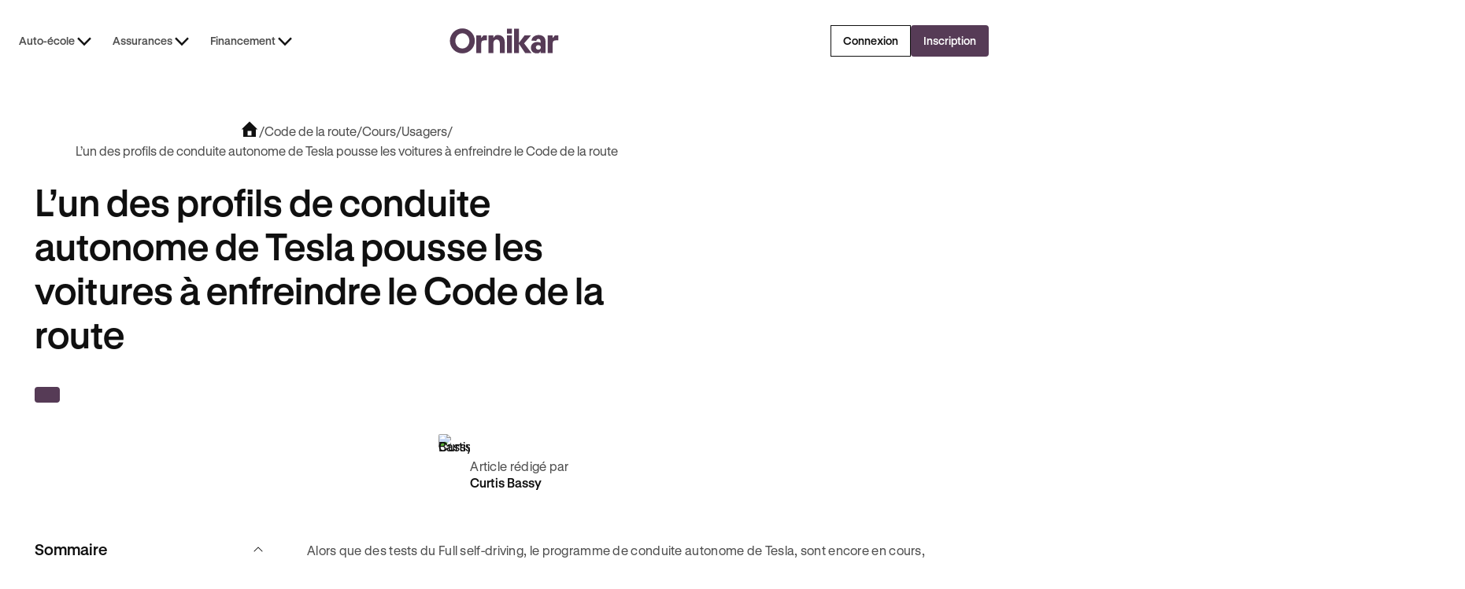

--- FILE ---
content_type: text/html
request_url: https://www.ornikar.com/code/cours/usagers/voitures-autonomes/actu-fsd-tesla-agressif
body_size: 35062
content:
<!DOCTYPE html><!-- Last Published: Fri Jan 09 2026 08:19:14 GMT+0000 (Coordinated Universal Time) --><html data-wf-domain="vitrine.ornikar.com" data-wf-page="686db90d88de10a1dbcbd442" data-wf-site="684ff3bd1da9316c56aafea9" lang="fr" data-wf-collection="686db90d88de10a1dbcbd41c" data-wf-item-slug="code-rr-cours-rr-usagers-rr-voitures-autonomes-rr-actu-fsd-tesla-agressif"><head><meta charset="utf-8"/><title>L’un des profils de conduite autonome de Tesla pousse les voitures à enfreindre le Code de la route</title><meta content="Certains des trois styles de conduite autonome proposés dans les véhicules Tesla sont programmés pour ne pas toujours respecter le Code de la route." name="description"/><meta content="L’un des profils de conduite autonome de Tesla pousse les voitures à enfreindre le Code de la route" property="og:title"/><meta content="Certains des trois styles de conduite autonome proposés dans les véhicules Tesla sont programmés pour ne pas toujours respecter le Code de la route." property="og:description"/><meta content="https://cdn.prod.website-files.com/6864d666097819db1fc2600f/68d0f54e92cc0be358a1d43a_642eca8828f93c15bb5abdb4_154c03d2-14f3-4305-92ed-e7b09332c3bd_conductrice-tesla-ecran.jpeg" property="og:image"/><meta content="L’un des profils de conduite autonome de Tesla pousse les voitures à enfreindre le Code de la route" property="twitter:title"/><meta content="Certains des trois styles de conduite autonome proposés dans les véhicules Tesla sont programmés pour ne pas toujours respecter le Code de la route." property="twitter:description"/><meta content="https://cdn.prod.website-files.com/6864d666097819db1fc2600f/68d0f54e92cc0be358a1d43a_642eca8828f93c15bb5abdb4_154c03d2-14f3-4305-92ed-e7b09332c3bd_conductrice-tesla-ecran.jpeg" property="twitter:image"/><meta property="og:type" content="website"/><meta content="summary_large_image" name="twitter:card"/><meta content="width=device-width, initial-scale=1" name="viewport"/><link href="https://cdn.prod.website-files.com/684ff3bd1da9316c56aafea9/css/ornikar-dev.shared.692d32c9d.min.css" rel="stylesheet" type="text/css" integrity="sha384-aS0yydRAuz7bUSStIqAsEAiS8nrlTTsHH2DX0CIrLyh92M90FOpnG0JKFYTxxUqp" crossorigin="anonymous"/><script type="text/javascript">!function(o,c){var n=c.documentElement,t=" w-mod-";n.className+=t+"js",("ontouchstart"in o||o.DocumentTouch&&c instanceof DocumentTouch)&&(n.className+=t+"touch")}(window,document);</script><link href="https://cdn.prod.website-files.com/684ff3bd1da9316c56aafea9/68cd6594b84908e0d4bb2528_Favicon.png" rel="shortcut icon" type="image/x-icon"/><link href="https://cdn.prod.website-files.com/684ff3bd1da9316c56aafea9/68cd6482de60a1f74b513ba1_Webclip.png" rel="apple-touch-icon"/><!-- Remove any scale on mobile-->
<meta name="viewport" content="width=device-width, initial-scale=1.0, maximum-scale=1.0, user-scalable=no" />

<!-- Improve font quality -->
<style>
  * {
  -webkit-font-smoothing: antialiased;
  -moz-osx-font-smoothing: grayscale;
}
</style>


<!-- Google Tag Manager -->
<script>(function(w,d,s,l,i){w[l]=w[l]||[];w[l].push({'gtm.start':
new Date().getTime(),event:'gtm.js'});var f=d.getElementsByTagName(s)[0],
j=d.createElement(s),dl=l!='dataLayer'?'&l='+l:'';j.defer=true;j.src=
'https://www.googletagmanager.com/gtm.js?id='+i+dl;f.parentNode.insertBefore(j,f);
})(window,document,'script','dataLayer','GTM-533VNT');</script>

<!-- Onklib Tracking Library -->
<script>
(function(){var vt_host="https://public-assets.ornikar.com/vitrine";var vtPath;var h=window.location.hostname;if(h==="www.ornikar.com"||h==="pro.ornikar.com"){vtPath=vt_host+'/prod/assets';}else{vtPath=vt_host+'/staging/assets';};var vtc=document.createElement('link');vtc.rel='stylesheet';vtc.href=vtPath+'/onk-lib.css';var s=document.createElement("script");s.defer=true;s.src=vtPath+'/index.js';document.head.appendChild(s);document.head.appendChild(vtc);})();
</script>

<!-- Preconnect Videos URLs -->
<link rel="preconnect" href="https://videos.ornikar.com">
<link rel="dns-prefetch" href="https://videos.ornikar.com">

<!-- AB Tasty -->
<script type="text/javascript" src="https://try.abtasty.com/779d0e4e9c6583eda65beceb7db20c6c.js"></script><!-- Finsweet Attributes -->
<script async type="module"
src="https://cdn.jsdelivr.net/npm/@finsweet/attributes@2/attributes.js"
fs-toc
></script>

<!--SEO Balise canonique-->
<link rel="canonical" href="https://www.ornikar.com/code/cours/usagers/voitures-autonomes/actu-fsd-tesla-agressif" /></head><body><div data-pageview_category_level2="Business" data-page-identifier="blog-template" data-article-published="2025-09-23" data-article-updated="2025-09-23" data-pageview_category_level1="EDU - Theory" class="page-wrapper"><div class="global-styles"><div class="client-first w-embed"><style>

/* Ensure all elements inherit the color from its parent */
a,
.w-input,
.w-select,
.w-tab-link,
.w-nav-link,
.w-nav-brand,
.w-dropdown-btn,
.w-dropdown-toggle,
.w-slider-arrow-left,
.w-slider-arrow-right,
.w-dropdown-link {
  color: inherit;
  text-decoration: inherit;
  font-size: inherit;
}

/* Focus state style for keyboard navigation for the focusable elements */
*[tabindex]:focus-visible,
  input[type="file"]:focus-visible {
   outline: 0.125rem solid #4d65ff;
   outline-offset: 0.125rem;
}

/* Get rid of top margin on first element in any rich text element */
.w-richtext > :not(div):first-child, .w-richtext > div:first-child > :first-child {
  margin-top: 0 !important;
}

/* Get rid of bottom margin on last element in any rich text element */
.w-richtext>:last-child, .w-richtext ol li:last-child, .w-richtext ul li:last-child {
	margin-bottom: 0 !important;
}

/* Prevent all click and hover interaction with an element */
.pointer-events-off {
	pointer-events: none;
}

/* Enables all click and hover interaction with an element */
.pointer-events-on {
  pointer-events: auto;
}

/* Create a class of .div-square which maintains a 1:1 dimension of a div */
.div-square::after {
	content: "";
	display: block;
	padding-bottom: 100%;
}

/* Make sure containers never lose their center alignment */
.container-medium,.container-small, .container-large {
	margin-right: auto !important;
  margin-left: auto !important;
}


/* Apply "..." after 3 lines of text */
.text-style-3lines {
	display: -webkit-box;
	overflow: hidden;
	-webkit-line-clamp: 3;
	-webkit-box-orient: vertical;
}

/* Apply "..." after 2 lines of text */
.text-style-2lines {
	display: -webkit-box;
	overflow: hidden;
	-webkit-line-clamp: 2;
	-webkit-box-orient: vertical;
}

/* Apply "..." after 4 lines of text */
.text-style-4lines {
	display: -webkit-box;
	overflow: hidden;
	-webkit-line-clamp: 4;
	-webkit-box-orient: vertical;
}

/* Adds inline flex display */
.display-inlineflex {
  display: inline-flex;
}

/* These classes are never overwritten */
.hide {
  display: none !important;
}

/* Remove default Webflow chevron from form select */
select{
  -webkit-appearance:none;
}


@media screen and (max-width: 991px) {
    .hide, .hide-tablet {
        display: none !important;
    }
}
  @media screen and (max-width: 767px) {
    .hide-mobile-landscape{
      display: none !important;
    }
}
  @media screen and (max-width: 479px) {
    .hide-mobile{
      display: none !important;
    }
}
 
.margin-0 {
  margin: 0rem !important;
}
  
.padding-0 {
  padding: 0rem !important;
}

.spacing-clean {
padding: 0rem !important;
margin: 0rem !important;
}

.margin-top {
  margin-right: 0rem !important;
  margin-bottom: 0rem !important;
  margin-left: 0rem !important;
}

.padding-top {
  padding-right: 0rem !important;
  padding-bottom: 0rem !important;
  padding-left: 0rem !important;
}
  
.margin-right {
  margin-top: 0rem !important;
  margin-bottom: 0rem !important;
  margin-left: 0rem !important;
}

.padding-right {
  padding-top: 0rem !important;
  padding-bottom: 0rem !important;
  padding-left: 0rem !important;
}

.margin-bottom {
  margin-top: 0rem !important;
  margin-right: 0rem !important;
  margin-left: 0rem !important;
}

.padding-bottom {
  padding-top: 0rem !important;
  padding-right: 0rem !important;
  padding-left: 0rem !important;
}

.margin-left {
  margin-top: 0rem !important;
  margin-right: 0rem !important;
  margin-bottom: 0rem !important;
}
  
.padding-left {
  padding-top: 0rem !important;
  padding-right: 0rem !important;
  padding-bottom: 0rem !important;
}
  
.margin-horizontal {
  margin-top: 0rem !important;
  margin-bottom: 0rem !important;
}

.padding-horizontal {
  padding-top: 0rem !important;
  padding-bottom: 0rem !important;
}

.margin-vertical {
  margin-right: 0rem !important;
  margin-left: 0rem !important;
}
  
.padding-vertical {
  padding-right: 0rem !important;
  padding-left: 0rem !important;
}

/* Apply "..." at 100% width */
.truncate-width { 
		width: 100%; 
    white-space: nowrap; 
    overflow: hidden; 
    text-overflow: ellipsis; 
}
/* Removes native scrollbar */
.no-scrollbar {
    -ms-overflow-style: none;
    overflow: -moz-scrollbars-none; 
}

.no-scrollbar::-webkit-scrollbar {
    display: none;
}

video {
	width: 100%;
	object-fit: cover;
}

/* remove padding of empty element */
.wf-empty {
	padding: 0;
}

svg {
	max-width: 100%;
}

</style></div><div class="styles-custom w-embed"><!-- Custom CSS on Pages-->
<style>

/* Fluid Transition between pages */
@view-transition {navigation: auto;}
  
/* Styling Icon when no text on the button */
/* Default button size - 16px padding */
[data-wf--button-size--style="default"]:has(
    .button_text.w-condition-invisible
  ) {
  padding: 16px !important;
}

/* Medium button size - 10px padding */
[data-wf--button-size--style="medium"]:has(.button_text.w-condition-invisible) {
  padding: 10px !important;
}

/* Small button size - 8px padding */
[data-wf--button-size--style="small"]:has(.button_text.w-condition-invisible) {
  padding: 8px !important;
}

/* Small button size - 16px icon width & height */
[data-wf--button-size--style="small"]:has(.button_text.w-condition-invisible)
  .button_icon {
  width: 16px !important;
  height: 16px !important;
}

/* FAQ HTML & CSS Only */
.faq_title {
 list-style: none;
}

.faq_title::-webkit-details-marker {
 display: none;
}

.faq_title::marker {
 display: none;
}

details[open] .faq_chevron-icon {
  transform: rotate(180deg);
}

details {
  /* Allow transition on non numerical values*/
  @media (prefers-reduced-motion: no-preference) {
    interpolate-size: allow-keywords;
  }

  /* Setup initial values for the slot on details */
  &::details-content {
    opacity: 0;
    block-size: 0;
    overflow-y: clip;
    transition: content-visibility 0.3s allow-discrete, opacity 0.3s,
      block-size 0.3s;
  }
  /* Value on opening */
  &[open]::details-content {
    opacity: 1;
    block-size: auto;
  }
}

/* Component Content Wrapper - Gaps between elements */
[styles-margin-bottom="0"] { margin-bottom: var(--_ui-styles-spacing---spacing--0); }
[styles-margin-bottom="4"] { margin-bottom: var(--_ui-styles-spacing---spacing--tiny); }
[styles-margin-bottom="8"] { margin-bottom: var(--_ui-styles-spacing---spacing--xxsmall); }
[styles-margin-bottom="16"] { margin-bottom: var(--_ui-styles-spacing---spacing--xsmall); }
[styles-margin-bottom="20"] { margin-bottom: var(--_ui-styles-spacing---spacing--custom1); }
[styles-margin-bottom="24"] { margin-bottom: var(--_ui-styles-spacing---spacing--small); }
[styles-margin-bottom="32"] { margin-bottom: var(--_ui-styles-spacing---spacing--medium); }
[styles-margin-bottom="40"] { margin-bottom: var(--_ui-styles-spacing---spacing--custom2); }
[styles-margin-bottom="48"] { margin-bottom: var(--_ui-styles-spacing---spacing--large); }
[styles-margin-bottom="64"] { margin-bottom: var(--_ui-styles-spacing---spacing--xlarge); }
[styles-margin-bottom="80"] { margin-bottom: var(--_ui-styles-spacing---spacing--xxlarge); }
[styles-margin-top="0"] { margin-top: var(--_ui-styles-spacing---spacing--0); }
[styles-margin-top="4"] { margin-top: var(--_ui-styles-spacing---spacing--tiny); }
[styles-margin-top="8"] { margin-top: var(--_ui-styles-spacing---spacing--xxsmall); }
[styles-margin-top="16"] { margin-top: var(--_ui-styles-spacing---spacing--xsmall); }
[styles-margin-top="24"] { margin-top:var(--_ui-styles-spacing---spacing--small); }
[styles-margin-top="32"] { margin-top: var(--_ui-styles-spacing---spacing--medium); }
[styles-margin-top="40"] { margin-top: var(--_ui-styles-spacing---spacing--custom2); }
[styles-margin-top="48"] { margin-top: var(--_ui-styles-spacing---spacing--large); }
[styles-margin-top="64"] { margin-top: var(--_ui-styles-spacing---spacing--xlarge); }
[styles-margin-top="80"] { margin-top: var(--_ui-styles-spacing---spacing--xxlarge); }


section .top_slot img {
	width: 50%;
}

.auto-tab-active {
	h3 {
  	color: var(--_semantic-colors---content--main);
  }
  p {
  	color: var(--_semantic-colors---content--subtle);
  }
}

.institutional-banner_wrapper .institutional-image {
	max-width: 150px;
}

/* Footer - Animation sur les liens */
.footer_link {
  transition: text-decoration-color 0.3s ease;
}

.footer_link:hover {
  text-decoration-color: currentColor;
}

.link_component {
  transition: text-decoration-color 0.3s ease;
}

.link_component:hover {
  text-decoration-color: currentColor;
}

/* Component List item - Cacher l'element lorsque le paragraph est vide */
[list-item="empty"]:has(p:empty) {
  display: none;
}

/* Modales */
[js-modal^="component"] {
  transition: all 0.3s ease-in-out;
}

[js-modal="wrapper"] {
  transition: all 0.3s ease-in-out;
}

/* Component Banner Promo - Passage des mots en gras + italic en surlignés */
[banner-richtext] strong em,
[banner-richtext] em strong,
[banner-richtext] b i,
[banner-richtext] i b {
  text-decoration: underline;
  font-weight: normal;
  font-style: normal;
}

/* Blog - Cacher le sticker Wrapper quand l'enfant est vide */
.sticker_wrapper:has(.sticker_content-text:empty) {
    display: none;
}

.w-pagination-previous.is-list-pagination-disabled {
	color: var(--_semantic-colors---content--disabled);
  border-color: var(--_semantic-colors---border--neutralsubtle);
  cursor: default;
}

.w-pagination-next.is-list-pagination-disabled {
	color: var(--_semantic-colors---content--disabled);
  border-color: var(--_semantic-colors---border--neutralsubtle);
  cursor: default;
}

.w-pagination-previous {
	display: flex !important;
}

[data-swiper-message="wrapper"].swiper-wrapper {
  -webkit-transition-timing-function: linear !important;
  transition-timing-function: linear !important;

}

.slider_list {
  -webkit-transition-timing-function: linear !important;
  transition-timing-function: linear !important;
}

[data-slider="slider-instructors"] .swiper-wrapper {
  -webkit-transition-timing-function: linear !important;
  transition-timing-function: linear !important;
}

/* Composants Card Articles - Animation au hover */
[article-card="hover-underline"] {
  text-decoration: none;
  transition: text-decoration 150ms ease-in-out;
}

[article-card="hover"]:hover [article-card="hover-underline"] {
  text-decoration: underline;
}

@media only screen and (min-width: 992px) {
  [data-wf--trustpilot-small--align="left"], [data-wf--trustpilot-small--align="left-dkp-center-tab"] {
  	max-width: fit-content !important;
  	left: -16px !important;
	}
}

@media only screen and (min-width: 767px) {
  [data-wf--trustpilot-small--align="left-dkp-center-mob"]{
  	max-width: fit-content !important;
  	left: -16px !important;
  }
}

[data-wf--trustpilot-small--align="center"] {
	max-width: fit-content !important;
  left: auto !important;
  margin-left: auto !important;
  margin-right: auto !important;
}

/* When the input checked, change the background of the input */
.chip_wrapper input:checked ~ .chip_custom-box {
  background-color: var(--beige--beige-2);
  border: var(--_ui-styles-spacing---stroke--width) solid var(--_semantic-colors---border--secondary);
}

/* Mettre les text link des élements cliquables en absolute pour rendre toute la card cliquable */
[text-link-absolute] a:after {
  content: "";
  position: absolute;
  z-index: 1;
  top: 0;
  left: 0;
  bottom: 0;
  right: 0;
}

[data-wf--modal-component--type-of-content='video'] .modal_size {
	background-color: transparent !important;
}

/*
@media only screen and (min-width: 992px) {
  .tabs-auto_link.auto-tab-active {
    padding-bottom: 84px;
  }
}*/

@media only screen and (max-width: 991px) {
  .tabs-auto_link.auto-tab-active {
    padding-bottom: 24px;
  }
}

/* Proof Point Vertical Item - Heading en flex vertical (par défaut) */
[data-pp-item] {
  display: flex;
  flex-direction: column;
}

/* Proof Point Vertical Item - Heading en flex horizontal (si plus de 4 enfants) */
[data-pp-list]:has(.list_item:nth-child(4)) [data-pp-item] {
  flex-direction: row;
}

/* Insurance Table Design */
/* Hide the original icon when disabled */
.insurance-disabled .icon:not(tooltip .icon) .ic-check,
.insurance-disabled .icon:not(tooltip *) .ic-check {
    display: none;
}

/* Show the new icon when disabled - but not if inside tooltip */
.insurance-disabled .icon:not(tooltip .icon)::before,
.insurance-disabled .icon:not(tooltip *)::before {
    content: "\E001";
    font-family: var(--_typography---font-styles--ornicons);
    font-size: 24px;
    color: var(--_semantic-colors---content--danger) !important;
}

/* Component Content Wrapper - Reduce margin bottom under Heading text in some cases */
[content-wrapper] [margin-variant]:has(h3.heading-s),
[content-wrapper] [margin-variant]:has(h3.heading-xs) {
  margin: 0.5rem;
}

[data-tooltip="content"]{
	opacity: 0;
}

/*
.articles_list:not(:has(.w-dyn-item:nth-child(12))) ~ .w-pagination-wrapper {
  display: none;
}*/

.w-pagination-wrapper:has(.blog_pagination-wrapper button:only-child){
	display:none;
}

/* Component Code Card */
.icon-disabled {
  opacity: 0.3;
}

[data-cms-section]:not(:has(.w-dyn-item)) {
	display: none;
}

/*
@media screen and (max-width: 992px){
  [data-segmented-control="sticky-mobile"]{
		position: sticky;
    top: 7.75rem; 
  }
}
*/

[data-wf--block-slider-instructeurs--style="light"] .list_wrapper {
	display: none;
}

/* Component Price - Alignement des items lorsque le sticker et le texte (/mois) sont cachés */
[price="wrapper"]:has([price="monthly"].w-condition-invisible):has([price="sticker-promo"].w-condition-invisible):has([price="sticker-standard"].w-condition-invisible) {
  justify-content: center;
  align-items: center;
}

[price="wrapper"]:has([price="monthly"].w-condition-invisible):has([price="sticker"].w-condition-invisible) [price="wrapper"] {
  margin-bottom: 0px;
}

/* Component Input Email */
[mail-field] {
  font-size: 0.875rem !important;
}

[navbar-dropdown-toggle].w--open .icon {
    rotate: 180deg;
}

.article-content_richtext a[button] {
    text-decoration: none;
}

/*.modal_body-wrapper .content_paragraph p:first-of-type {
	color: var(--_semantic-colors---content--main);
	font-size: var(--_typography---heading--font-size--heading-xs);
	line-height: var(--_typography---heading--line-height--heading-xs);
	font-weight: 600;
}*/

.w-dyn-empty {
    display: none !important;
}

.w-dyn-bind-empty {
    display: none !important;
}

html, body {
  overscroll-behavior-y: none;
}

</style></div><div class="css-designer w-embed"><!-- CSS only for Designing on Webflow -->
<style>

html.wf-design-mode {

/* Force tous les details à être ouverts dans le designer */
details {
    /* Simule l'état ouvert visuellement */
    .faq_chevron-icon {
        transform: rotate(180deg);
    }
    
    /* Force le contenu visible */
    &::details-content {
        opacity: 1 !important;
        block-size: auto !important;
        content-visibility: visible !important;
    }
    
    /* Override les transitions dans le designer */
    * {
        transition: none !important;
    }
}

	 /* Dans le designer, mettre à 0px pour pouvoir éditer
  [js-modal="wrapper"] {
    transform: translateY(0%);
  }*/
  
  
  [data-component="banner-promo-header"] {
    max-height: 73px;
	}

	 /* Dans le designer, mettre l'opacity à 1 pour pouvoir éditer */
  [js-modal^="component"] {
    opacity: 1;
  }

  .absolute-full {
    pointer-events:none;
  }
  
  [data-tp="widget"]{
  	display: block !important;
  }
  
  [data-wf--trustpilot-small--align="left"] {
  left: 0px !important;
	}
  
  [data-wf--trustpilot-small--align="left"], [data-wf--trustpilot-small--align="left-dkp-center-tab"]{
  left: 0px !important;
  }
  


  [data-cms-section]:not(:has(.w-dyn-item)) {
    display: block;
  }
  
[text-link-absolute] a:after {
  content: "";
  position: relative;
  z-index: 1;
  top: 0;
  left: 0;
  bottom: 0;
  right: 0;
}

}


</style></div><div class="iconly w-embed"><style>
/*!
 *  ornicons icon font. Generated by Iconly: https://iconly.io/
 */
@font-face{font-display:auto;font-family:"ornicons";font-style:normal;font-weight:400;src: url("https://cdn.prod.website-files.com/684ff3bd1da9316c56aafea9/6928266e28b7b0c188274943_iconly.woff2") format("woff2");}[class*=" ic-"],[class=ic],[class^=ic-]{display:inline-block;font-family:"ornicons"!important;font-weight:400;font-style:normal;font-variant:normal;text-rendering:auto;line-height:1;-moz-osx-font-smoothing:grayscale;-webkit-font-smoothing:antialiased}.ic-xcircle:before{content:"\e000"}.ic-x:before{content:"\e001"}.ic-magnifyingglass:before{content:"\e002"}.ic-info-circle:before{content:"\e003"}.ic-check:before{content:"\e004"}.ic-caret-up:before{content:"\e005"}.ic-caret-right:before{content:"\e006"}.ic-caret-left:before{content:"\e007"}.ic-caret-down:before{content:"\e008"}.ic-arrow-up:before{content:"\e009"}.ic-arrow-right:before{content:"\e00a"}.ic-arrow-left:before{content:"\e00b"}.ic-arrow-down:before{content:"\e00c"}.ic-youtube:before{content:"\e00d"}.ic-upload:before{content:"\e00e"}.ic-question-circle:before{content:"\e00f"}.ic-link:before{content:"\e010"}.ic-link-external:before{content:"\e011"}.ic-download:before{content:"\e012"}.ic-puzzle:before{content:"\e013"}.ic-medal-first:before{content:"\e014"}.ic-roadhorizon:before{content:"\e015"}.ic-paper:before{content:"\e016"}.ic-medal-check:before{content:"\e017"}.ic-smiley:before{content:"\e018"}.ic-clock-countdown:before{content:"\e019"}.ic-car:before{content:"\e01a"}.ic-book:before{content:"\e01b"}.ic-phone:before{content:"\e01c"}.ic-cursor-inverted:before{content:"\e01d"}.ic-cursor:before{content:"\e01e"}.ic-star:before{content:"\e01f"}.ic-pin:before{content:"\e020"}.ic-home:before{content:"\e021"}.ic-home-filled:before{content:"\e022"}.ic-help-truck:before{content:"\e023"}.ic-crosshair:before{content:"\e024"}.ic-arrow-counter-clockwise:before{content:"\e025"}.ic-arrow-clockwise:before{content:"\e026"}.ic-device-mobile:before{content:"\e027"}.ic-balance:before{content:"\e028"}.ic-timer:before{content:"\e029"}.ic-timer-fast:before{content:"\e02a"}.ic-check-hexagon:before{content:"\e02b"}.ic-shield:before{content:"\e02c"}.ic-shield-check:before{content:"\e02d"}.ic-clock:before{content:"\e02e"}.ic-headset:before{content:"\e02f"}.ic-headphones:before{content:"\e030"}.ic-trophy:before{content:"\e031"}.ic-leaf:before{content:"\e032"}.ic-thumb-up:before{content:"\e033"}.ic-thumb-down:before{content:"\e034"}.ic-piggy-bank:before{content:"\e035"}.ic-coin:before{content:"\e036"}.ic-calendar-blank:before{content:"\e037"}.ic-bell:before{content:"\e038"}.ic-trash:before{content:"\e039"}.ic-car-school:before{content:"\e03a"}.ic-car-school-face:before{content:"\e03b"}.ic-car-face:before{content:"\e03c"}.ic-student:before{content:"\e03d"}.ic-apprentice:before{content:"\e03e"}.ic-users:before{content:"\e03f"}.ic-user:before{content:"\e040"}.ic-quotes:before{content:"\e041"}.ic-new-eye:before{content:"\e042"}.ic-new-eye-slash:before{content:"\e043"}.ic-eye-closed:before{content:"\e044"}.ic-chat-circle-dots:before{content:"\e045"}.ic-heart:before{content:"\e046"}.ic-care:before{content:"\e047"}.ic-heart-filled:before{content:"\e048"}.ic-shield-lock:before{content:"\e049"}.ic-speaker-off:before{content:"\e04a"}.ic-speaker-high:before{content:"\e04b"}.ic-warning-circle:before{content:"\e04c"}.ic-gear:before{content:"\e04d"}.ic-graduation-cap:before{content:"\e04e"}.ic-pencil:before{content:"\e04f"}.ic-pencil-note:before{content:"\e050"}.ic-store-front:before{content:"\e051"}.ic-lock-key:before{content:"\e052"}.ic-lock-key-open:before{content:"\e053"}.ic-gift:before{content:"\e054"}.ic-fire:before{content:"\e055"}.ic-currency-euro:before{content:"\e056"}.ic-confetti:before{content:"\e057"}.ic-lightbulb:before{content:"\e058"}.ic-steering-wheel:before{content:"\e059"}.ic-gearbox:before{content:"\e05a"}.ic-binoculars:before{content:"\e05b"}.ic-pin-around:before{content:"\e05c"}.ic-check-circle:before{content:"\e05d"}.ic-refund-euro:before{content:"\e05e"}.ic-trend-up:before{content:"\e05f"}.ic-trend-down:before{content:"\e060"}.ic-x-twitter:before{content:"\e061"}.ic-tik-tok:before{content:"\e062"}.ic-linkedin:before{content:"\e063"}.ic-instagram:before{content:"\e064"}.ic-facebook:before{content:"\e065"}.ic-muscle:before{content:"\e066"}.ic-pin-move:before{content:"\e067"}.ic-arrow-fat-up:before{content:"\e068"}.ic-arrow-fat-right:before{content:"\e069"}.ic-arrow-fat-left:before{content:"\e06a"}.ic-arrow-fat-down:before{content:"\e06b"}.ic-suitcase:before{content:"\e06c"}.ic-backpack:before{content:"\e06d"}.ic-play:before{content:"\e06e"}.ic-gauge:before{content:"\e06f"}.ic-coins:before{content:"\e070"}.ic-arrows-counter-clockwise:before{content:"\e071"}.ic-arrows-clockwise:before{content:"\e072"}.ic-target:before{content:"\e073"}.ic-traffic-sign:before{content:"\e074"}.ic-key:before{content:"\e075"}.ic-share:before{content:"\e076"}.ic-reply:before{content:"\e077"}.ic-dots-three-vertical:before{content:"\e078"}.ic-dots-three-horizontal:before{content:"\e079"}.ic-wrench-key:before{content:"\e07a"}.ic-emergency-case:before{content:"\e07b"}.ic-pedestrians:before{content:"\e07c"}.ic-chat-circle-question:before{content:"\e07d"}.ic-siren:before{content:"\e07e"}.ic-certificate:before{content:"\e07f"}.ic-alarm:before{content:"\e080"}.ic-warning-triangle:before{content:"\e081"}.ic-warning-button:before{content:"\e082"}.ic-warehouse:before{content:"\e083"}.ic-traffic-light:before{content:"\e084"}.ic-traffic-cone:before{content:"\e085"}.ic-tire:before{content:"\e086"}.ic-tire-flat:before{content:"\e087"}.ic-signpost:before{content:"\e088"}.ic-radar:before{content:"\e089"}.ic-parking-sign:before{content:"\e08a"}.ic-licence-plate:before{content:"\e08b"}.ic-gearbox-manual:before{content:"\e08c"}.ic-gearbox-auto:before{content:"\e08d"}.ic-garage:before{content:"\e08e"}.ic-fire-truck:before{content:"\e08f"}.ic-car-glass-broken:before{content:"\e090"}.ic-car-driver:before{content:"\e091"}.ic-barrier:before{content:"\e092"}.ic-paperplane:before{content:"\e093"}.ic-chartline:before{content:"\e094"}.ic-shopping-cart:before{content:"\e095"}.ic-promotion:before{content:"\e096"}.ic-credit-card:before{content:"\e097"}.ic-basket:before{content:"\e098"}.ic-bank:before{content:"\e099"}.ic-bookmark:before{content:"\e09a"}.ic-book-bookmark:before{content:"\e09b"}.ic-signature:before{content:"\e09c"}.ic-paperclip:before{content:"\e09d"}.ic-note:before{content:"\e09e"}.ic-images:before{content:"\e09f"}.ic-image:before{content:"\e0a0"}.ic-folder:before{content:"\e0a1"}.ic-file:before{content:"\e0a2"}.ic-file-x:before{content:"\e0a3"}.ic-file-text:before{content:"\e0a4"}.ic-file-signature:before{content:"\e0a5"}.ic-file-euro:before{content:"\e0a6"}.ic-file-arrow-down:before{content:"\e0a7"}.ic-envelope:before{content:"\e0a8"}.ic-envelope-open:before{content:"\e0a9"}.ic-clipboard:before{content:"\e0aa"}.ic-clipboard-text:before{content:"\e0ab"}.ic-calendar:before{content:"\e0ac"}.ic-calendar-x:before{content:"\e0ad"}.ic-calendar-plus:before{content:"\e0ae"}.ic-calendar-check:before{content:"\e0af"}.ic-wallet:before{content:"\e0b0"}.ic-tag:before{content:"\e0b1"}.ic-video:before{content:"\e0b2"}.ic-map-trifold:before{content:"\e0b3"}.ic-hand-waving:before{content:"\e0b4"}.ic-identification-card:before{content:"\e0b5"}.ic-gavel:before{content:"\e0b6"}.ic-stamp:before{content:"\e0b7"}.ic-police-crest:before{content:"\e0b8"}.ic-sun:before{content:"\e0b9"}.ic-device-mobile-landscape:before{content:"\e0ba"}.ic-pause:before{content:"\e0bb"}.ic-play-circle:before{content:"\e0bc"}.ic-password:before{content:"\e0bd"}.ic-microphone:before{content:"\e0be"}.ic-app-ornikar:before{content:"\e0bf"}.ic-broadcast:before{content:"\e0c0"}.ic-moon-stars:before{content:"\e0c1"}.ic-water:before{content:"\e0c2"}.ic-sun-horizon:before{content:"\e0c3"}.ic-lightning:before{content:"\e0c4"}.ic-cloud-lighning:before{content:"\e0c5"}.ic-invoice:before{content:"\e0c6"}.ic-crown:before{content:"\e0c7"}.ic-camera:before{content:"\e0c8"}.ic-lifebuoy:before{content:"\e0c9"}.ic-danger:before{content:"\e0ca"}.ic-toggle-right:before{content:"\e0cb"}.ic-sign-out:before{content:"\e0cc"}.ic-phone-call:before{content:"\e0cd"}.ic-bell-ring:before{content:"\e0ce"}.ic-biohazard:before{content:"\e0cf"}.ic-fire-extinguisher:before{content:"\e0d0"}.ic-explosion:before{content:"\e0d1"}.ic-sparkle:before{content:"\e0d2"}.ic-shooting-star:before{content:"\e0d3"}.ic-magic-wand:before{content:"\e0d4"}.ic-heart-break:before{content:"\e0d5"}.ic-arrows-out:before{content:"\e0d6"}.ic-arrows-out-simple:before{content:"\e0d7"}.ic-arrows-out-cardinal:before{content:"\e0d8"}.ic-arrow-turn-down-right:before{content:"\e0d9"}.ic-ia-generated:before{content:"\e0da"}.ic-copy:before{content:"\e0db"}.ic-sort-descending:before{content:"\e0dc"}.ic-sort-ascending:before{content:"\e0dd"}.ic-sliders:before{content:"\e0de"}.ic-check-seal:before{content:"\e0df"}.ic-list:before{content:"\e0e0"}.ic-list-magnifying-glass:before{content:"\e0e1"}.ic-list-bullets:before{content:"\e0e2"}.ic-plus:before{content:"\e0e3"}.ic-minus:before{content:"\e0e4"}.ic-error:before{content:"\e0e5"}.ic-prohibit:before{content:"\e0e6"}.ic-empty:before{content:"\e0e7"}.ic-check-small:before{content:"\e0e8"}.ic-caret-up-small:before{content:"\e0e9"}.ic-caret-right-small:before{content:"\e0ea"}.ic-caret-left-small:before{content:"\e0eb"}.ic-caret-down-small:before{content:"\e0ec"}.ic-arrow-up-small:before{content:"\e0ed"}.ic-arrow-right-small:before{content:"\e0ee"}.ic-arrow-left-small:before{content:"\e0ef"}.ic-arrow-down-small:before{content:"\e0f0"}

</style></div><div class="css-animation-wcb w-embed"><style>
.wcb_notification {
	animation: pulseNotification 1500ms infinite linear;
	animation-delay: 1000ms;
}

.wcb_notification {
	animation: pulseNotificationScale 1500ms infinite linear;
	animation-delay: 1000ms;
}

.wcb_notification::before {
	content: '';
	position: absolute;
	top: 50%;
	left: 50%;
	width: 0;
	height: 0;
	background-color: white;
	border-radius: 50%;
	transform: translate(-50%, -50%);
	animation: scaleWhiteCenter 2000ms infinite linear;
	animation-delay: 100ms;
}

@keyframes pulseNotificationScale {
	0% {
		background-color: var(--functionnal--green--green-6);
	}

	33.33% {
		background-color: var(--functionnal--green--green-6);
	}

	66.66% {
		background-color: var(--functionnal--green--green-6);
	}

	100% {
		background-color: var(--functionnal--green--green-6);
	}
}

@keyframes scaleWhiteCenter {
	0% {
		width: 0;
		height: 0;
		opacity: 0;
	}

	16.66% {
		width: 0;
		height: 0;
		opacity: 1;
	}

	33.33% {
		width: 10px;
		height: 10px;
		opacity: 1;
		background-color: rgba(246, 247, 249, 0.9);
	}

	49.99% {
		width: 10px;
		height: 10px;
		opacity: 1;
	}

	50% {
		width: 0;
		height: 0;
		opacity: 0;
		background-color: var(--functionnal--green--green-6);
	}

	100% {
		width: 0;
		height: 0;
		opacity: 0;
	}
}

</style></div></div><section data-cms-section="" data-component="banner-sub-header" data-wf--banner-sub-header--background-color="main" class="banner-sub-header_wrapper"><div class="banner-sub-header"><div banner-info-list-wrapper="" class="background-highlighted sizing-x w-dyn-list"><div class="w-dyn-empty"><div>No items found.</div></div></div><div class="marquee-wrapper"><div banner-usp-list-wrapper="" class="background-emphasized max-width-full w-dyn-list marquee-component"><div class="w-dyn-empty"><div>No items found.</div></div></div></div><div class="w-embed"><style>
/*@keyframes marquee-scroll-left { 0% { transform: translateX(0); } 100% { transform: translateX(-100%); } }
@keyframes marquee-scroll-right { 0% { transform: translateX(-100%); } 100% { transform: translateX(0); } }
  
  .marquee-component .marquee-group {
    animation: marquee-scroll-left 24s linear infinite;
  }*/
</style></div></div></section><section data-name="Navbar" class="navbar-wrapper"><div><header data-component="banner-promo-header" class="promo-banner-header_wrapper"><div class="promo-banner-header_list-wrapper w-dyn-list"><div role="list" class="promo-banner-header_list w-dyn-items"><div role="listitem" class="promo-banner-header_item w-dyn-item"><div class="flex-h-center-center is-gap-xxsmall"><div data-wf--sticker--size="large-dkp-small-mob" id="" STYLE="background-color:#4DA00A; color:#DEF985;" class="sticker_wrapper w-variant-492e16f8-6a13-d06f-6d6e-659dec9896d7 sizing-x" sticker=""><div data-wf--sticker-content--variant="none" class="sticker_content-wrapper w-variant-e10385ff-db97-fe71-849f-75cfc15379de"><div class="sticker_content-text">prolongation</div></div></div><div data-component="countdown" class="show-tablet w-condition-invisible"><div js-util-countdown="true" js-util-countdown-date="" js-util-countdown-hour="" class="banner-promo_countdown-wrapper"><div class="banner-promo_countdown"><div js-util-countdown-days="" class="content-caps-custom text-color-promo">3</div><div class="content-caps-custom text-color-promo">J</div></div><div countdown-separator="" class="content-caps-l text-color-onpromo w-condition-invisible">:</div><div class="banner-promo_countdown w-condition-invisible"><div js-util-countdown-hours="" class="content-caps-custom text-color-promo">22</div><div class="content-caps-custom text-color-promo">H</div></div><div countdown-separator="" class="content-caps-l text-color-onpromo w-condition-invisible">:</div><div class="banner-promo_countdown w-condition-invisible"><div js-util-countdown-minutes="" class="content-caps-custom text-color-promo">42</div><div class="content-caps-custom text-color-promo">MIN</div></div></div></div></div><div class="promo-banner-header_text-wrapper"><div data-slider="promo-header" class="promo-banner-header_slider-wrapper swiper"><div data-swiper-message="wrapper" class="promo-banner-header-slider swiper-wrapper"><div class="content-caps-custom sizing-x w-richtext swiper-slide"><p>Promo: jusqu&#x27;à -120€ sur votre permis* jusqu&#x27;au mercredi 21/01</p></div><div class="flex-h-center-center is-gap-tiny w-condition-invisible swiper-slide"><div data-wf--icon--size="xsmall-20px" class="icon w-variant-85230b42-12b8-85bc-39ba-3b24c2749c16"><icons data-wf--icon-couleur--couleur="main" class="icon_couleur ic-arrow-right"></icons></div><div class="content-caps-custom sizing-x w-dyn-bind-empty"></div><div data-wf--icon--size="xsmall-20px" class="icon w-variant-85230b42-12b8-85bc-39ba-3b24c2749c16"><icons data-wf--icon-couleur--couleur="main" class="icon_couleur ic-arrow-left"></icons></div></div><div class="content-caps-custom sizing-x show-mobile-landscape w-richtext swiper-slide"><p>Promo: jusqu&#x27;à -120€ sur votre permis* jusqu&#x27;au mercredi 21/01</p></div><div class="show-mobile-landscape w-condition-invisible swiper-slide"><div class="flex-h-center-center is-gap-tiny"><div data-wf--icon--size="xsmall-20px" class="icon w-variant-85230b42-12b8-85bc-39ba-3b24c2749c16"><icons data-wf--icon-couleur--couleur="main" class="icon_couleur ic-arrow-right"></icons></div><div class="content-caps-custom sizing-x w-dyn-bind-empty"></div><div data-wf--icon--size="xsmall-20px" class="icon w-variant-85230b42-12b8-85bc-39ba-3b24c2749c16"><icons data-wf--icon-couleur--couleur="main" class="icon_couleur ic-arrow-left"></icons></div></div></div><div class="content-caps-custom sizing-x show-mobile-landscape w-richtext swiper-slide"><p>Promo: jusqu&#x27;à -120€ sur votre permis* jusqu&#x27;au mercredi 21/01</p></div><div class="show-mobile-landscape w-condition-invisible swiper-slide"><div class="flex-h-center-center is-gap-tiny show-mobile-landscape"><div data-wf--icon--size="xsmall-20px" class="icon w-variant-85230b42-12b8-85bc-39ba-3b24c2749c16"><icons data-wf--icon-couleur--couleur="main" class="icon_couleur ic-arrow-right"></icons></div><div class="content-caps-custom sizing-x w-dyn-bind-empty"></div><div data-wf--icon--size="xsmall-20px" class="icon w-variant-85230b42-12b8-85bc-39ba-3b24c2749c16"><icons data-wf--icon-couleur--couleur="main" class="icon_couleur ic-arrow-left"></icons></div></div></div></div><div class="promo-banner-header_gradient-left show-mobile-landscape"></div><div class="promo-banner-header_gradient-right show-mobile-landscape"></div></div><div data-component="countdown" class="hide-tablet w-condition-invisible"><div js-util-countdown-hour="" js-util-countdown="true" js-util-countdown-date="" class="banner-promo_countdown-wrapper"><div class="banner-promo_countdown"><div js-util-countdown-days="" class="content-caps-custom text-color-promo">3</div><div class="content-caps-custom text-color-promo">J</div></div><div countdown-separator="" class="content-caps-l text-color-onpromo w-condition-invisible">:</div><div class="banner-promo_countdown w-condition-invisible"><div js-util-countdown-hours="" class="content-caps-custom text-color-promo">22</div><div class="content-caps-custom text-color-promo">H</div></div><div countdown-separator="" class="content-caps-l text-color-onpromo w-condition-invisible">:</div><div class="banner-promo_countdown w-condition-invisible"><div js-util-countdown-minutes="" class="content-caps-custom text-color-promo">42</div><div class="content-caps-custom text-color-promo">MIN</div></div></div></div><div banner-text-1="" class="banner-promo_text-wrapper-1"><div class="content-caps-custom w-richtext"><p>J&#x27;en profite !</p></div></div></div><div data-wf--sticker--size="large" id="" STYLE="background-color:#4DA00A; color:#DEF985;" class="sticker_wrapper hide-tablet sizing-x" sticker="hide-responsive"><div data-wf--sticker-content--variant="none" class="sticker_content-wrapper w-variant-e10385ff-db97-fe71-849f-75cfc15379de"><div class="sticker_content-text">prolongation</div></div></div><div banner-text-2="" class="banner-promo_text-wrapper-2"><div class="content-caps-custom w-richtext"><p>J&#x27;en profite !</p></div></div><a href="https://app.ornikar.com/inscription" class="absolute-full w-inline-block"></a></div></div></div><div class="css-page w-embed"><style>

@media screen and (min-width: 992px) and (max-width: 1100px) {
  [banner-text-2] {
    display: flex;
    justify-content: center;
    align-items: center;
  }
  
  [banner-text-1] {
    display: none;
  }
  
  [sticker="hide-responsive"] {
    display: none;
  }
}


@keyframes blink {
  0% {
    opacity: 0;
  }
  50% {
    opacity: 1;
  }
  100% {
    opacity: 0;
  }
}

[countdown-separator] {
  animation: blink 1s infinite;
}
</style></div></header></div><div><div data-animation="default" class="navbar w-nav" data-easing2="ease" data-wf--navbar--background-color="main" data-easing="ease" data-collapse="medium" role="banner" data-duration="400" data-component="navbar"><div class="navbar_container"><div class="navbar_menu-button w-nav-button"><div class="menu-icon"><div menu-icon-wrapper="" class="menu-icon_wrapper"><div menu-icon-line-top="" class="menu-icon_line-top"></div><div menu-icon-line-middle="" class="menu-icon_line-middle"><div menu-icon-line-middle-top="" class="menu-icon_line-middle-top"></div><div menu-icon-line-middle-base="" class="menu-icon_line-middle-base"></div></div><div menu-icon-line-bottom="" class="menu-icon_line-bottom"></div></div></div></div><nav role="navigation" class="navbar_menu-wrapper w-nav-menu"><div navbar-menu="" class="navbar_menu"><div class="navbar_menu-top"><div data-delay="200" data-hover="true" class="navbar_menu-dropdown w-dropdown"><div navbar-dropdown-toggle="" class="navbar_dropdown-toggle navbar_dropdown-first w-dropdown-toggle"><div class="label-m hide-tablet">Auto-école</div><div class="heading-xs show-tablet">Auto-école</div><div data-wf--icon--size="xtiny-12px" class="icon w-variant-09517c58-1d32-0a16-67d6-9317cc2f8d52"><icons data-wf--icon-couleur--couleur="subtle" class="icon_couleur w-variant-94e1382a-0a7c-8aa2-8162-9791a9b3403f ic-caret-down-small"></icons></div></div><nav navbar-dropdown-list="" class="navbar_dropdown-list w-dropdown-list"><div navbar-dropdown-grid-wrapper="" class="navbar_dropdown-grid-wrapper"><div class="w-layout-grid navbar_dropdown-grid"><div class="navbar_dropdown-column"><div cta_action="" tracking="on" cta_name="" cta_placement="Navbar" class="margin-bottom margin-xxsmall"><div class="flex-h-left-center is-gap-tiny"><div data-wf--icon--size="small-24px" class="icon"><icons data-wf--icon-couleur--couleur="main" class="icon_couleur ic-car"></icons></div><div class="hide-tablet sizing-x"><div class="content-caps-m">Nos offres auto-école</div></div><div class="show-tablet sizing-x"><div class="content-caps-m">Nos offres auto-école</div></div><div class="max-width-full"><div class="navbar_dropdown-line-wrapper"><div class="navbar_dropdown-line"></div></div></div></div></div><a cta_action="" tracking="on" cta_name="" cta_placement="Navbar" href="/code" class="navbar_dropdown-link-wrapper w-inline-block"><div class="navbar_dropdown-link"><div class="navbar_dropdown-link-content"><div class="text-body-m text-color-main">Code de la route</div></div><div class="icon-1x1-xxsmall w-embed"><svg width="7" height="10" viewBox="0 0 7 10" fill="none" xmlns="http://www.w3.org/2000/svg">
<path d="M1 9L5 5L1 1" stroke="currentColor" stroke-width="1.5"/>
</svg></div></div></a><a cta_action="" tracking="on" cta_name="" cta_placement="Navbar" href="/permis" class="navbar_dropdown-link-wrapper w-inline-block"><div class="navbar_dropdown-link"><div class="navbar_dropdown-link-content"><div class="text-body-m text-color-main">Permis de conduire</div><div data-wf--sticker--size="small" id="" STYLE="" class="sticker_wrapper w-variant-60130f9d-d5c6-1c0c-6974-687a1664ff1e" sticker=""><div data-wf--sticker-content--variant="lightning" class="sticker_content-wrapper w-variant-d51d4c40-d151-9c0f-dca9-9642943f1132"><div class="sticker_content-text">Promo</div></div></div></div><div class="icon-1x1-xxsmall w-embed"><svg width="7" height="10" viewBox="0 0 7 10" fill="none" xmlns="http://www.w3.org/2000/svg">
<path d="M1 9L5 5L1 1" stroke="currentColor" stroke-width="1.5"/>
</svg></div></div></a><a cta_action="" tracking="on" cta_name="" cta_placement="Navbar" href="https://www.ornikar.com/permis/demarches/financer-permis/cpf" class="navbar_dropdown-link-wrapper w-inline-block"><div class="navbar_dropdown-link"><div class="navbar_dropdown-link-content"><div class="text-body-m text-color-main">Permis de conduire CPF</div><div data-wf--sticker--size="small" id="" STYLE="" class="sticker_wrapper w-variant-60130f9d-d5c6-1c0c-6974-687a1664ff1e" sticker=""><div data-wf--sticker-content--variant="dark-blue" class="sticker_content-wrapper w-variant-5b4002a7-1910-08cb-a303-5c336e8f992a"><div class="sticker_content-text">Dès 100€</div></div></div></div><div class="icon-1x1-xxsmall w-embed"><svg width="7" height="10" viewBox="0 0 7 10" fill="none" xmlns="http://www.w3.org/2000/svg">
<path d="M1 9L5 5L1 1" stroke="currentColor" stroke-width="1.5"/>
</svg></div></div></a><obf-link data-o="aHR0cHM6Ly9jbHViLm9ybmlrYXIuY29tL3Blcm1pcy1hY2NlbGVyZS9scA==" tracking="on" cta_name="" cta_placement="Navbar" cta_action="" class="navbar_dropdown-link-wrapper"><div class="navbar_dropdown-link"><div class="navbar_dropdown-link-content"><div class="text-body-m text-color-main">Permis accéléré (IDF &amp; Nantes)</div></div><div class="icon-1x1-xxsmall w-embed"><svg width="7" height="10" viewBox="0 0 7 10" fill="none" xmlns="http://www.w3.org/2000/svg">
<path d="M1 9L5 5L1 1" stroke="currentColor" stroke-width="1.5"/>
</svg></div></div></obf-link><a cta_action="" tracking="on" cta_name="" cta_placement="Navbar" href="/conduite-accompagnee" class="navbar_dropdown-link-wrapper w-inline-block"><div class="navbar_dropdown-link"><div class="navbar_dropdown-link-content"><div class="text-body-m text-color-main">Conduite accompagnée</div></div><div class="icon-1x1-xxsmall w-embed"><svg width="7" height="10" viewBox="0 0 7 10" fill="none" xmlns="http://www.w3.org/2000/svg">
<path d="M1 9L5 5L1 1" stroke="currentColor" stroke-width="1.5"/>
</svg></div></div></a></div><div class="navbar_dropdown-column"><div cta_action="" tracking="on" cta_name="" cta_placement="Navbar" class="margin-bottom margin-xxsmall"><div class="flex-h-left-center is-gap-tiny"><div data-wf--icon--size="small-24px" class="icon"><icons data-wf--icon-couleur--couleur="main" class="icon_couleur ic-suitcase"></icons></div><div class="hide-tablet sizing-x"><div class="content-caps-m">Autres Formations</div></div><div class="show-tablet sizing-x"><div class="content-caps-m">Autres Formations</div></div><div class="max-width-full"><div class="navbar_dropdown-line-wrapper"><div class="navbar_dropdown-line"></div></div></div></div></div><a cta_action="" tracking="on" cta_name="" cta_placement="Navbar" href="https://www.ornikar.com/stage" target="_blank" class="navbar_dropdown-link-wrapper w-inline-block"><div class="navbar_dropdown-link"><div class="navbar_dropdown-link-content"><div class="text-body-m text-color-main">Stage de récupération de points</div><div data-wf--sticker--size="small" id="" STYLE="" class="sticker_wrapper w-variant-60130f9d-d5c6-1c0c-6974-687a1664ff1e" sticker=""><div data-wf--sticker-content--variant="green" class="sticker_content-wrapper"><div class="sticker_content-text">Nouveau</div></div></div></div><div class="icon-1x1-xxsmall w-embed"><svg width="7" height="10" viewBox="0 0 7 10" fill="none" xmlns="http://www.w3.org/2000/svg">
<path d="M1 9L5 5L1 1" stroke="currentColor" stroke-width="1.5"/>
</svg></div></div></a><a cta_action="" tracking="on" cta_name="" cta_placement="Navbar" href="https://formation-pro.ornikar.com/" class="navbar_dropdown-link-wrapper w-inline-block"><div class="navbar_dropdown-link"><div class="navbar_dropdown-link-content"><div class="text-body-m text-color-main">Formations à la sécurité routière</div></div><div class="icon-1x1-xxsmall w-embed"><svg width="7" height="10" viewBox="0 0 7 10" fill="none" xmlns="http://www.w3.org/2000/svg">
<path d="M1 9L5 5L1 1" stroke="currentColor" stroke-width="1.5"/>
</svg></div></div></a><div class="spacer-custom2"></div><div cta_action="" tracking="on" cta_name="" cta_placement="Navbar" class="margin-bottom margin-xxsmall"><div class="flex-h-left-center is-gap-tiny"><div data-wf--icon--size="small-24px" class="icon"><icons data-wf--icon-couleur--couleur="main" class="icon_couleur ic-chat-circle-question"></icons></div><div class="hide-tablet sizing-x"><div class="content-caps-m">Besoin d&#x27;aide ?</div></div><div class="show-tablet sizing-x"><div class="content-caps-m">Besoin d&#x27;aide ?</div></div><div class="max-width-full"><div class="navbar_dropdown-line-wrapper"><div class="navbar_dropdown-line"></div></div></div></div></div><obf-link data-o="aHR0cHM6Ly93d3cub3JuaWthci5jb20vY2hvaXNpci1hdXRvLWVjb2xlLWVuZmFudA==" tracking="on" cta_name="" cta_placement="Navbar" cta_action="" class="navbar_dropdown-link-wrapper"><div class="navbar_dropdown-link"><div class="navbar_dropdown-link-content"><div class="text-body-m text-color-main">Vous êtes parent ?</div></div><div class="icon-1x1-xxsmall w-embed"><svg width="7" height="10" viewBox="0 0 7 10" fill="none" xmlns="http://www.w3.org/2000/svg">
<path d="M1 9L5 5L1 1" stroke="currentColor" stroke-width="1.5"/>
</svg></div></div></obf-link><obf-link data-o="aHR0cHM6Ly9zdXJ2ZXkuc3VydmljYXRlLmNvbS8wMzY4NGI2Nzg4MjU5ZTM0" tracking="on" cta_name="" cta_placement="Navbar" cta_action="" class="navbar_dropdown-link-wrapper"><div class="navbar_dropdown-link"><div class="navbar_dropdown-link-content"><div class="text-body-m text-color-main">Acheter par téléphone</div></div><div class="icon-1x1-xxsmall w-embed"><svg width="7" height="10" viewBox="0 0 7 10" fill="none" xmlns="http://www.w3.org/2000/svg">
<path d="M1 9L5 5L1 1" stroke="currentColor" stroke-width="1.5"/>
</svg></div></div></obf-link><obf-link data-o="aHR0cHM6Ly9haWRlLm9ybmlrYXIuY29tL2hjL2Zy" tracking="on" cta_name="" cta_placement="Navbar" cta_action="" class="navbar_dropdown-link-wrapper"><div class="navbar_dropdown-link"><div class="navbar_dropdown-link-content"><div class="text-body-m text-color-main">FAQ</div></div><div class="icon-1x1-xxsmall w-embed"><svg width="7" height="10" viewBox="0 0 7 10" fill="none" xmlns="http://www.w3.org/2000/svg">
<path d="M1 9L5 5L1 1" stroke="currentColor" stroke-width="1.5"/>
</svg></div></div></obf-link></div><div data-wf--navbar-card--image-image-type="image" class="navbar_card"><div class="navbar_card-image-wrapper"><img src="https://cdn.prod.website-files.com/684ff3bd1da9316c56aafea9/68d56241e0b00d198d6f72dd_promo-menu.avif" loading="lazy" alt="" class="navbar_card-image"/><div class="navbar_card-sticker-wrapper"><div data-wf--sticker--size="small" id="" STYLE="" class="sticker_wrapper w-variant-60130f9d-d5c6-1c0c-6974-687a1664ff1e" sticker=""><div data-wf--sticker-content--variant="lightning" class="sticker_content-wrapper w-variant-d51d4c40-d151-9c0f-dca9-9642943f1132"><div class="sticker_content-text">promo</div></div></div></div></div><div class="flex-v-stretch-spacebtw is-gap-small"><div class="flex-v-left-top is-gap-xxsmall"><p class="heading-s">Nos packs permis jusqu&#x27;à -120€</p><p class="text-body-s text-style-3lines">Avec possibilité de financement en 4x sans frais ou via le CPF.</p></div><a class="button_wrap w-variant-0ef64116-eb78-b2c8-a545-c77df9bef893 w-inline-block max-width-full-mobile-landscape" cta_action="" js-modal="trigger" data-wf--button--global-style="primary-outlined" href="/permis" button="" cta_placement="" tracking="on" event="" cta_name=""><div data-wf--button-size--size="medium-default" class="button_content"><div data-wf--button-layout--layout="normal" class="button_layout"><div class="button_text">J&#x27;en profite</div></div></div></a></div></div></div></div></nav></div><div data-delay="200" data-hover="true" class="navbar_menu-dropdown w-dropdown"><div navbar-dropdown-toggle="" class="navbar_dropdown-toggle w-dropdown-toggle"><div class="label-m hide-tablet">Assurances</div><div class="heading-xs show-tablet">Assurance</div><div data-wf--icon--size="xtiny-12px" class="icon w-variant-09517c58-1d32-0a16-67d6-9317cc2f8d52"><icons data-wf--icon-couleur--couleur="subtle" class="icon_couleur w-variant-94e1382a-0a7c-8aa2-8162-9791a9b3403f ic-caret-down-small"></icons></div></div><nav navbar-dropdown-list="" class="navbar_dropdown-list w-dropdown-list"><div navbar-dropdown-grid-wrapper="" class="navbar_dropdown-grid-wrapper"><div class="w-layout-grid navbar_dropdown-grid"><div class="navbar_dropdown-column"><div cta_action="" tracking="on" cta_name="" cta_placement="Navbar" class="margin-bottom margin-xxsmall"><div class="flex-h-left-center is-gap-tiny"><div data-wf--icon--size="small-24px" class="icon"><icons data-wf--icon-couleur--couleur="main" class="icon_couleur ic-shield-check"></icons></div><div class="hide-tablet sizing-x"><div class="content-caps-m">Nos offres assurance</div></div><div class="show-tablet sizing-x"><div class="content-caps-m">Nos offres assurance</div></div><div class="max-width-full"><div class="navbar_dropdown-line-wrapper"><div class="navbar_dropdown-line"></div></div></div></div></div><a cta_action="" tracking="on" cta_name="" cta_placement="Navbar" href="/assurance-auto" class="navbar_dropdown-link-wrapper w-inline-block"><div class="navbar_dropdown-link"><div class="navbar_dropdown-link-content"><div class="text-body-m text-color-main">Assurance auto</div></div><div class="icon-1x1-xxsmall w-embed"><svg width="7" height="10" viewBox="0 0 7 10" fill="none" xmlns="http://www.w3.org/2000/svg">
<path d="M1 9L5 5L1 1" stroke="currentColor" stroke-width="1.5"/>
</svg></div></div></a><a cta_action="" tracking="on" cta_name="" cta_placement="Navbar" href="/assurance-auto-jeune-conducteur" class="navbar_dropdown-link-wrapper w-inline-block"><div class="navbar_dropdown-link"><div class="navbar_dropdown-link-content"><div class="text-body-m text-color-main">Assurance auto jeune conducteur</div></div><div class="icon-1x1-xxsmall w-embed"><svg width="7" height="10" viewBox="0 0 7 10" fill="none" xmlns="http://www.w3.org/2000/svg">
<path d="M1 9L5 5L1 1" stroke="currentColor" stroke-width="1.5"/>
</svg></div></div></a><a cta_action="" tracking="on" cta_name="" cta_placement="Navbar" href="/assurance-habitation" class="navbar_dropdown-link-wrapper w-inline-block"><div class="navbar_dropdown-link"><div class="navbar_dropdown-link-content"><div class="text-body-m text-color-main">Assurance habitation</div><div data-wf--sticker--size="small" id="" STYLE="" class="sticker_wrapper w-variant-60130f9d-d5c6-1c0c-6974-687a1664ff1e" sticker=""><div data-wf--sticker-content--variant="green" class="sticker_content-wrapper"><div class="sticker_content-text">Nouveau</div></div></div></div><div class="icon-1x1-xxsmall w-embed"><svg width="7" height="10" viewBox="0 0 7 10" fill="none" xmlns="http://www.w3.org/2000/svg">
<path d="M1 9L5 5L1 1" stroke="currentColor" stroke-width="1.5"/>
</svg></div></div></a></div><div class="navbar_dropdown-column"><div cta_action="" tracking="on" cta_name="" cta_placement="Navbar" class="margin-bottom margin-xxsmall"><div class="flex-h-left-center is-gap-tiny"><div data-wf--icon--size="small-24px" class="icon"><icons data-wf--icon-couleur--couleur="main" class="icon_couleur ic-chat-circle-question"></icons></div><div class="hide-tablet sizing-x"><div class="content-caps-m">besoin d&#x27;aide ?</div></div><div class="show-tablet sizing-x"><div class="content-caps-m">besoin d&#x27;aide ?</div></div><div class="max-width-full"><div class="navbar_dropdown-line-wrapper"><div class="navbar_dropdown-line"></div></div></div></div></div><obf-link data-o="aHR0cHM6Ly9zdXJ2ZXkuc3VydmljYXRlLmNvbS84MmUzODZjZDQ5NzM0NjA2Lw==" tracking="on" cta_name="" cta_placement="Navbar" cta_action="" class="navbar_dropdown-link-wrapper"><div class="navbar_dropdown-link"><div class="navbar_dropdown-link-content"><div class="text-body-m text-color-main">Contacter un conseiller</div></div><div class="icon-1x1-xxsmall w-embed"><svg width="7" height="10" viewBox="0 0 7 10" fill="none" xmlns="http://www.w3.org/2000/svg">
<path d="M1 9L5 5L1 1" stroke="currentColor" stroke-width="1.5"/>
</svg></div></div></obf-link><a cta_action="" tracking="on" cta_name="" cta_placement="Navbar" href="https://www.ornikar.com/assurance-auto/couverture/tiers-ou-tous-risques" class="navbar_dropdown-link-wrapper w-inline-block"><div class="navbar_dropdown-link"><div class="navbar_dropdown-link-content"><div class="text-body-m text-color-main">Assurance auto au tiers ou tous risques : que choisir ?</div></div><div class="icon-1x1-xxsmall w-embed"><svg width="7" height="10" viewBox="0 0 7 10" fill="none" xmlns="http://www.w3.org/2000/svg">
<path d="M1 9L5 5L1 1" stroke="currentColor" stroke-width="1.5"/>
</svg></div></div></a><a cta_action="" tracking="on" cta_name="" cta_placement="Navbar" href="https://www.ornikar.com/assurance-auto/sinistre/malus/calcul-bonus-malus" class="navbar_dropdown-link-wrapper w-inline-block"><div class="navbar_dropdown-link"><div class="navbar_dropdown-link-content"><div class="text-body-m text-color-main">Calculer son bonus malus</div></div><div class="icon-1x1-xxsmall w-embed"><svg width="7" height="10" viewBox="0 0 7 10" fill="none" xmlns="http://www.w3.org/2000/svg">
<path d="M1 9L5 5L1 1" stroke="currentColor" stroke-width="1.5"/>
</svg></div></div></a><a cta_action="" tracking="on" cta_name="" cta_placement="Navbar" href="https://www.ornikar.com/assurance-auto/administratif/resiliation" class="navbar_dropdown-link-wrapper w-inline-block"><div class="navbar_dropdown-link"><div class="navbar_dropdown-link-content"><div class="text-body-m text-color-main">Résilier son assurance auto</div></div><div class="icon-1x1-xxsmall w-embed"><svg width="7" height="10" viewBox="0 0 7 10" fill="none" xmlns="http://www.w3.org/2000/svg">
<path d="M1 9L5 5L1 1" stroke="currentColor" stroke-width="1.5"/>
</svg></div></div></a><a cta_action="" tracking="on" cta_name="" cta_placement="Navbar" href="https://www.ornikar.com/blog/assurance-auto" class="navbar_dropdown-link-wrapper w-inline-block"><div class="navbar_dropdown-link"><div class="navbar_dropdown-link-content"><div class="text-body-m text-color-main">Tous nos conseils &amp; guides</div></div><div class="icon-1x1-xxsmall w-embed"><svg width="7" height="10" viewBox="0 0 7 10" fill="none" xmlns="http://www.w3.org/2000/svg">
<path d="M1 9L5 5L1 1" stroke="currentColor" stroke-width="1.5"/>
</svg></div></div></a></div><div data-wf--navbar-card--image-image-type="logo" class="navbar_card"><div class="navbar_card-image-wrapper w-variant-9f0cc698-1ac9-b9bb-5754-cac45e5a7a70"><img src="https://cdn.prod.website-files.com/684ff3bd1da9316c56aafea9/68b9b68e09880ffcbbf04eef_illu-Road.avif" loading="lazy" alt="" class="navbar_card-image w-variant-9f0cc698-1ac9-b9bb-5754-cac45e5a7a70"/><div class="navbar_card-sticker-wrapper"></div></div><div class="flex-v-stretch-spacebtw is-gap-small"><div class="flex-v-left-top is-gap-xxsmall"><p class="heading-s">Ornikar, plus de 10 ans d&#x27;expertise en sécurité routière !</p><p class="text-body-s text-style-3lines">Grâce à notre compréhension des comportements routiers, on vous propose une assurance qui vous protège au mieux.</p></div><a class="button_wrap w-variant-0ef64116-eb78-b2c8-a545-c77df9bef893 w-inline-block max-width-full-mobile-landscape" cta_action="" js-modal="trigger" data-wf--button--global-style="primary-outlined" href="/assurance-auto" button="" cta_placement="" tracking="on" event="" cta_name=""><div data-wf--button-size--size="medium-default" class="button_content"><div data-wf--button-layout--layout="normal" class="button_layout"><div class="button_text">En savoir plus</div></div></div></a></div></div></div></div></nav></div><div data-delay="200" data-hover="true" class="navbar_menu-dropdown w-dropdown"><div navbar-dropdown-toggle="" class="navbar_dropdown-toggle w-dropdown-toggle"><div class="label-m hide-tablet">Financement</div><div class="heading-xs show-tablet">Financement</div><div data-wf--icon--size="xtiny-12px" class="icon w-variant-09517c58-1d32-0a16-67d6-9317cc2f8d52"><icons data-wf--icon-couleur--couleur="inherit" class="icon_couleur w-variant-cfc851a2-6470-dad2-8d0f-db54e29a5aaf ic-caret-down-small"></icons></div></div><nav navbar-dropdown-list="" class="navbar_dropdown-list w-dropdown-list"><div navbar-dropdown-grid-wrapper="" class="navbar_dropdown-grid-wrapper"><div class="w-layout-grid navbar_dropdown-grid"><div class="navbar_dropdown-column"><div cta_action="" tracking="on" cta_name="" cta_placement="Navbar" class="margin-bottom margin-xxsmall"><div class="flex-h-left-center is-gap-tiny"><div data-wf--icon--size="small-24px" class="icon"><icons data-wf--icon-couleur--couleur="main" class="icon_couleur ic-piggy-bank"></icons></div><div class="hide-tablet sizing-x"><div class="content-caps-m">Nos offres financement</div></div><div class="show-tablet sizing-x"><div class="content-caps-m">Nos offres financement</div></div><div class="max-width-full"><div class="navbar_dropdown-line-wrapper"><div class="navbar_dropdown-line"></div></div></div></div></div><a cta_action="" tracking="on" cta_name="" cta_placement="Navbar" href="https://www.ornikar.com/permis/demarches/financer-permis/cpf" class="navbar_dropdown-link-wrapper w-inline-block"><div class="navbar_dropdown-link"><div class="navbar_dropdown-link-content"><div class="text-body-m text-color-main">Financement CPF</div><div data-wf--sticker--size="small" id="" STYLE="" class="sticker_wrapper w-variant-60130f9d-d5c6-1c0c-6974-687a1664ff1e" sticker=""><div data-wf--sticker-content--variant="dark-blue" class="sticker_content-wrapper w-variant-5b4002a7-1910-08cb-a303-5c336e8f992a"><div class="sticker_content-text">Permis dès 100€</div></div></div></div><div class="icon-1x1-xxsmall w-embed"><svg width="7" height="10" viewBox="0 0 7 10" fill="none" xmlns="http://www.w3.org/2000/svg">
<path d="M1 9L5 5L1 1" stroke="currentColor" stroke-width="1.5"/>
</svg></div></div></a><a cta_action="" tracking="on" cta_name="" cta_placement="Navbar" href="https://www.ornikar.com/permis/demarches/financer-permis" class="navbar_dropdown-link-wrapper w-inline-block"><div class="navbar_dropdown-link"><div class="navbar_dropdown-link-content"><div class="text-body-m text-color-main">Paiement fractionné</div><div data-wf--sticker--size="small" id="" STYLE="" class="sticker_wrapper w-variant-60130f9d-d5c6-1c0c-6974-687a1664ff1e" sticker=""><div data-wf--sticker-content--variant="pink" class="sticker_content-wrapper w-variant-f722601b-46dc-58fb-5da3-47aeb4aa806e"><div class="sticker_content-text">4x sans frais</div></div></div></div><div class="icon-1x1-xxsmall w-embed"><svg width="7" height="10" viewBox="0 0 7 10" fill="none" xmlns="http://www.w3.org/2000/svg">
<path d="M1 9L5 5L1 1" stroke="currentColor" stroke-width="1.5"/>
</svg></div></div></a><a cta_action="" tracking="on" cta_name="" cta_placement="Navbar" href="https://club.ornikar.com/" target="_blank" class="navbar_dropdown-link-wrapper w-inline-block"><div class="navbar_dropdown-link"><div class="navbar_dropdown-link-content"><div class="text-body-m text-color-main">Bon plans partenaires Club Ornikar</div><div data-wf--sticker--size="small" id="" STYLE="" class="sticker_wrapper w-variant-60130f9d-d5c6-1c0c-6974-687a1664ff1e" sticker=""><div data-wf--sticker-content--variant="green" class="sticker_content-wrapper"><div class="sticker_content-text">NOUVEAU</div></div></div></div><div class="icon-1x1-xxsmall w-embed"><svg width="7" height="10" viewBox="0 0 7 10" fill="none" xmlns="http://www.w3.org/2000/svg">
<path d="M1 9L5 5L1 1" stroke="currentColor" stroke-width="1.5"/>
</svg></div></div></a></div><div class="navbar_dropdown-column"><div cta_action="" tracking="on" cta_name="" cta_placement="Navbar" class="margin-bottom margin-xxsmall"><div class="flex-h-left-center is-gap-tiny"><div data-wf--icon--size="small-24px" class="icon"><icons data-wf--icon-couleur--couleur="main" class="icon_couleur ic-chat-circle-question"></icons></div><div class="hide-tablet sizing-x"><div class="content-caps-m">Besoin d&#x27;aide ?</div></div><div class="show-tablet sizing-x"><div class="content-caps-m">Besoin d&#x27;aide</div></div><div class="max-width-full"><div class="navbar_dropdown-line-wrapper"><div class="navbar_dropdown-line"></div></div></div></div></div><obf-link data-o="aHR0cHM6Ly9zdXJ2ZXkuc3VydmljYXRlLmNvbS8wMzY4NGI2Nzg4MjU5ZTM0Lw==" tracking="on" cta_name="" cta_placement="Navbar" cta_action="" class="navbar_dropdown-link-wrapper"><div class="navbar_dropdown-link"><div class="navbar_dropdown-link-content"><div class="text-body-m text-color-main">Contacter un conseiller</div></div><div class="icon-1x1-xxsmall w-embed"><svg width="7" height="10" viewBox="0 0 7 10" fill="none" xmlns="http://www.w3.org/2000/svg">
<path d="M1 9L5 5L1 1" stroke="currentColor" stroke-width="1.5"/>
</svg></div></div></obf-link><obf-link data-o="aHR0cHM6Ly9haWRlLm9ybmlrYXIuY29tL2hjL2Zy" tracking="on" cta_name="" cta_placement="Navbar" cta_action="" class="navbar_dropdown-link-wrapper"><div class="navbar_dropdown-link"><div class="navbar_dropdown-link-content"><div class="text-body-m text-color-main">FAQ</div></div><div class="icon-1x1-xxsmall w-embed"><svg width="7" height="10" viewBox="0 0 7 10" fill="none" xmlns="http://www.w3.org/2000/svg">
<path d="M1 9L5 5L1 1" stroke="currentColor" stroke-width="1.5"/>
</svg></div></div></obf-link><a cta_action="" tracking="on" cta_name="" cta_placement="Navbar" href="https://www.ornikar.com/blog/permis/demarches" target="_blank" class="navbar_dropdown-link-wrapper w-inline-block"><div class="navbar_dropdown-link"><div class="navbar_dropdown-link-content"><div class="text-body-m text-color-main">Tous nos conseils et guide</div></div><div class="icon-1x1-xxsmall w-embed"><svg width="7" height="10" viewBox="0 0 7 10" fill="none" xmlns="http://www.w3.org/2000/svg">
<path d="M1 9L5 5L1 1" stroke="currentColor" stroke-width="1.5"/>
</svg></div></div></a></div><div data-wf--navbar-card--image-image-type="logo" class="navbar_card"><div class="navbar_card-image-wrapper w-variant-9f0cc698-1ac9-b9bb-5754-cac45e5a7a70"><img src="https://cdn.prod.website-files.com/684ff3bd1da9316c56aafea9/6863acc355effe26175feb2c_Badge_CPF.svg" loading="lazy" alt="" class="navbar_card-image w-variant-9f0cc698-1ac9-b9bb-5754-cac45e5a7a70"/><div class="navbar_card-sticker-wrapper"></div></div><div class="flex-v-stretch-spacebtw is-gap-small"><div class="flex-v-left-top is-gap-xxsmall"><p class="heading-s">Votre permis dès 100€.</p><p class="text-body-s text-style-3lines">Apprenti, salarié, indépendant ou en recherche d&#x27;emploi ? Grâce à Mon Compte Formation, financez votre permi pour 100 € seulement.<br/><br/></p></div><a class="button_wrap w-variant-0ef64116-eb78-b2c8-a545-c77df9bef893 w-inline-block max-width-full-mobile-landscape" cta_action="" js-modal="trigger" data-wf--button--global-style="primary-outlined" href="https://www.ornikar.com/permis/demarches/financer-permis/cpf" button="" cta_placement="" tracking="on" event="" cta_name=""><div data-wf--button-size--size="medium-default" class="button_content"><div data-wf--button-layout--layout="normal" class="button_layout"><div class="button_text">En savoir plus</div></div></div></a></div></div></div></div></nav></div><div navbar-overlay="" class="navbar_menu-overlay"></div></div><div class="navbar_menu-bottom"><div><div class="flex-h-center-center"><div data-wf--banner-promo--global-layout="sans-code-promo" class="promo-banner_wrapper"><div data-wf--spacer-top--padding-top-size="0" class="padding-top-variant"><div></div></div><div class="promo-banner_content-wrapper"><div class="flex-h-left-center is-gap-xtiny"><div data-wf--icon--size="tiny-16px" class="icon w-variant-24d5142c-1e2a-c478-03b7-4b10ef14da1f"><icons data-wf--icon-couleur--couleur="onpromo" class="icon_couleur w-variant-cb7042c1-fca3-ba40-b97d-34f58d6ec773 ic-arrow-right-small"></icons></div></div><div class="flex-h-left-center is-gap-xtiny"><div banner-richtext="" class="w-richtext content-caps-xs"><p>promo</p></div></div><div class="flex-h-left-center is-gap-xtiny"><div data-wf--icon--size="tiny-16px" class="icon w-variant-24d5142c-1e2a-c478-03b7-4b10ef14da1f"><icons data-wf--icon-couleur--couleur="onpromo" class="icon_couleur w-variant-cb7042c1-fca3-ba40-b97d-34f58d6ec773 ic-arrow-left-small"></icons></div></div></div><div data-wf--spacer-bottom--padding-size="0" class="padding-bottom-variant"><div></div></div></div></div><div class="navbar_promo-wrapper"><div class="navbar_promo-image-wrapper"><img src="https://cdn.prod.website-files.com/684ff3bd1da9316c56aafea9/68b9b68d6f1c01e06f652157_illu-Piggy-Bank.avif" loading="lazy" alt="" class="image-contain-full"/></div><p class="text-body-s">Offre spéciale : jusqu&#x27;à -120 € sur tous nos packs permis*.</p></div></div><div class="flex-v-stretch-top is-gap-xxsmall"><a class="button_wrap w-inline-block max-width-full-tablet" cta_action="" js-modal="trigger" data-wf--button--global-style="primary-filled" href="https://app.ornikar.com/inscription" target="_blank" button="" cta_placement="" tracking="on" event="" cta_name=""><div data-wf--button-size--size="medium-default" class="button_content"><div data-wf--button-layout--layout="normal" class="button_layout"><div class="button_text">Inscription</div></div></div></a><div button="connexion-mobile" class="button_wrap secondary cursor-pointer"><div data-wf--button-size--size="medium-default" class="button_content"><div data-wf--button-layout--layout="normal" class="button_layout"><div class="button_text">Connexion</div></div></div></div></div></div></div><div navbar-submenu="" class="navbar_submenu"><div navbar-submenu="" class="navbar_submenu-grid-wrapper"><div navbar-connexion-grid="" class="w-layout-grid navbar_submenu-grid"><div class="navbar_submenu-text"><p class="heading-xs">Je me connecte à mon espace:</p></div><div id="w-node-_0ae8341c-69f9-90d8-f876-0655905e3c53-1d9f2390"><div class="w-layout-grid navbar_connexion-item"><div illustration="" data-wf--illustration--size="90-x-90" class="illustration_wrapper w-variant-de8cb0da-1181-4132-b4f8-ef3dcbf693b6"><img src="https://cdn.prod.website-files.com/684ff3bd1da9316c56aafea9/6864b5f9dc00bf706cb7214b_6851471147ed769a485d0430d71c9f51_illu-car-color-blue.avif" loading="lazy" width="Auto" alt="Decorative" class="illustration"/></div><div id="w-node-_4f12ae06-1b9d-544e-26af-64750d8954d4-d7704f0d" class="text-align-left"><div id="w-node-fcbf5755-7976-2811-1940-0149d7704f10-d7704f0d" class="flex-v-left-top is-gap-xxsmall"><p class="heading-xxs">Assurance auto</p><p class="text-body-s text-color-subtle">Je gère mon contrat et mes garanties</p></div></div><div id="w-node-_79fec296-86e3-9ca5-c85b-e3c3258ac7bf-d7704f0d"><a class="button_wrap w-variant-0ef64116-eb78-b2c8-a545-c77df9bef893 w-inline-block max-width-full-tablet text-style-nowrap" cta_action="" js-modal="trigger" data-wf--button--global-style="primary-outlined" href="https://espace-assure.ornikar.com/connexion" button="" cta_placement="" tracking="on" event="" cta_name=""><div data-wf--button-size--size="large-hero-sections-only" class="button_content w-variant-fb5e3fcb-6b02-a7eb-4a05-392c9fd3d7b1"><div data-wf--button-layout--layout="normal" class="button_layout"><div class="button_text">Se connecter</div></div></div></a></div></div></div><div class="w-layout-grid navbar_connexion-item"><div illustration="" data-wf--illustration--size="90-x-90" class="illustration_wrapper w-variant-de8cb0da-1181-4132-b4f8-ef3dcbf693b6"><img src="https://cdn.prod.website-files.com/684ff3bd1da9316c56aafea9/688082d97a933b338cfa30c1_f0a54ba703c7273d6f2d82c9b94b097b_illu-permis.avif" loading="lazy" width="Auto" alt="" class="illustration"/></div><div id="w-node-_4f12ae06-1b9d-544e-26af-64750d8954d4-d7704f0d" class="text-align-left"><div id="w-node-fcbf5755-7976-2811-1940-0149d7704f10-d7704f0d" class="flex-v-left-top is-gap-xxsmall"><p class="heading-xxs">Auto-école</p><p class="text-body-s text-color-subtle">Je révise mon code et réserve mes leçons de conduite</p></div></div><div id="w-node-_79fec296-86e3-9ca5-c85b-e3c3258ac7bf-d7704f0d"><a class="button_wrap w-inline-block max-width-full-tablet text-style-nowrap" cta_action="" js-modal="trigger" data-wf--button--global-style="primary-filled" href="https://app.ornikar.com/connexion" button="" cta_placement="" tracking="on" event="" cta_name=""><div data-wf--button-size--size="large-hero-sections-only" class="button_content w-variant-fb5e3fcb-6b02-a7eb-4a05-392c9fd3d7b1"><div data-wf--button-layout--layout="normal" class="button_layout"><div class="button_text">Se connecter</div></div></div></a></div></div><div id="w-node-_1139dd48-e4f7-d1d8-6ef1-11a05271234f-1d9f2390" class="show-tablet"><div id="w-node-cb7be3cb-6dd5-60a6-b77e-d14808d24664-1d9f2390" class="flex-h-center-center"><div class="margin-top margin-medium"><div link="connexion-mobile" class="navbar_link-underline cursor-pointer"><div class="icon-1x1-custom1 w-embed"><svg width="100%" height="100%" viewBox="0 0 20 20" fill="none" xmlns="http://www.w3.org/2000/svg">
<path d="M16.8086 9.96693H3.40936M3.40936 9.96693L9.11872 3.14893M3.40936 9.96693L9.11872 16.8514" stroke="black" stroke-width="1.5" stroke-linecap="square"/>
</svg></div><div class="navbar_underline"><div class="label-l">Retour</div></div></div></div></div></div></div></div></div></nav><a href="/" class="navbar_logo-link w-nav-brand"><svg xmlns="http://www.w3.org/2000/svg" viewBox="0 0 140 32" fill="none" class="navbar_logo"><path d="M16.4502 0C25.2598 0 32.4014 7.16344 32.4014 16C32.4014 24.8366 25.2598 32 16.4502 32C7.64081 31.9998 0.499023 24.8364 0.499023 16C0.499033 7.16358 7.64081 0.000220711 16.4502 0ZM113.998 8.48242C118.854 8.48242 122.819 10.9274 122.819 16.3496V31.5488H116.493L116.546 29.2656L114.626 31.5488C114.179 31.7398 112.885 31.9931 111.593 31.9932C107.36 31.9932 104.152 29.1046 104.152 24.8379C104.152 20.3048 107.716 17.3713 112.216 17.3711C114.132 17.3711 115.602 17.8607 116.493 18.4385V16.4385C116.493 14.6401 115.438 13.4739 113.763 13.4463C112.224 13.4464 111.249 14.6642 111.153 15.8828L104.91 15.8604C105.133 11.1937 109.409 8.4825 113.998 8.48242ZM132.031 12.2803L134.85 8.93359H139.294V15.333H136.041C133.324 15.3331 132.031 16.5778 132.031 19.333V31.5557H125.705V8.93359H132.031V12.2803ZM40.627 12.2734L43.4453 8.92676H47.8887V15.3271H44.6367C41.9191 15.3271 40.627 16.5716 40.627 19.3271V31.5488H34.3008V8.92676H40.627V12.2734ZM61.9092 8.48242C67.2999 8.48245 70.6855 12.0382 70.6855 17.7715V31.5488H64.3594V19.1494C64.3594 16.0383 62.711 14.2158 60.2607 14.2158C57.8104 14.2158 56.1172 16.0383 56.1172 19.1494V31.5488H49.791V8.92676H56.1172V12.2246L58.9033 8.92773C59.4945 8.74139 60.505 8.48242 61.9092 8.48242ZM79.8418 31.5488H73.5156V8.92676H79.8418V31.5488ZM88.9834 18.3936L96.1113 8.92676H104.309L95.4434 19.1934L104.971 31.5488H96.6934L88.9834 19.9043V31.5488H82.6572V0.438477H88.9834V18.3936ZM113.642 21.416C111.86 21.4161 110.523 22.7052 110.523 24.3496C110.524 25.9938 111.86 27.2821 113.642 27.2822C115.513 27.2822 116.895 25.9491 116.895 24.3047C116.895 22.7047 115.513 21.416 113.642 21.416ZM16.4502 6.24707C11.4824 6.24729 7.45412 10.6135 7.4541 16C7.4541 21.3865 11.4824 25.7527 16.4502 25.7529C21.418 25.7527 25.4453 21.3865 25.4453 16C25.4453 10.6135 21.418 6.24732 16.4502 6.24707ZM79.8359 6.75684H73.5088V0.444336H79.8359V6.75684Z" fill="#563B56"></path></svg></a><div id="w-node-ad806dca-5a51-365b-facf-589b1d9f23bf-1d9f2390" class="navbar_button-wrapper z-index-2"><div button="hide" class="hide-tablet"><div class="margin-left margin-xxsmall"><div button="connexion" class="button_wrap secondary cursor-pointer"><div data-wf--button-size--size="medium-default" class="button_content"><div data-wf--button-layout--layout="normal" class="button_layout"><div class="button_text">Connexion</div></div></div></div></div></div><a class="button_wrap w-inline-block max-width-full-mobile-landscape" cta_action="" js-modal="trigger" data-wf--button--global-style="primary-filled" href="https://app.ornikar.com/inscription" target="_blank" button="hide" cta_placement="" tracking="on" event="" cta_name=""><div data-wf--button-size--size="medium-default" class="button_content"><div data-wf--button-layout--layout="normal" class="button_layout"><div class="button_text">Inscription</div></div></div></a><div component="show" class="navbar_submenu-close"><div class="w-embed"><svg width="40" height="40" viewBox="0 0 40 40" fill="none" xmlns="http://www.w3.org/2000/svg">
<path d="M11.5156 11.5156L28.4862 28.4862" stroke="#101010" stroke-width="1.5" stroke-linecap="round" stroke-linejoin="round"/>
<path d="M11.5156 28.4844L28.4862 11.5138" stroke="#101010" stroke-width="1.5" stroke-linecap="round" stroke-linejoin="round"/>
</svg></div></div></div></div><div class="css-page w-embed"><style>

/* NAVBAR - Dropdown [fermé] */
[navbar-dropdown-toggle] {
  color: var(--_semantic-colors---content--subtle) !important;
  transition: color 300ms ease-in-out;
}

/* NAVBAR - Dropdown toggle [ouvert] */
[navbar-dropdown-toggle].w--open {
  color: var(--_semantic-colors---content--main) !important;
}


[navbar-dropdown-toggle].w--open [dropdown-chevron="rotate"] {
  transform: rotate(180deg);
}

/* NAVBAR - Dropdown list */
@media (min-width: 992px) {
  /* Forcer l'affichage du dropdown pour permettre les transitions */
  .w-dropdown-list[navbar-dropdown-list] {
    display: block !important;
    opacity: 0;
    pointer-events: none;
    visibility: hidden;
  }
  
  /* État initial de l'enfant grid-wrapper */
  .w-dropdown-list[navbar-dropdown-list] [navbar-dropdown-grid-wrapper] {
    opacity: 0;
    transform: translateY(-1rem);
    transition: opacity 300ms ease-in-out, transform 500ms ease-in-out;
  }

  /* État ouvert */
  .w-dropdown-list[navbar-dropdown-list].w--open {
    opacity: 1;
    pointer-events: auto;
    visibility: visible;
  }
  
  .w-dropdown-list[navbar-dropdown-list].w--open [navbar-dropdown-grid-wrapper] {
    opacity: 1;
    transform: translateY(0rem);
  }
}

/* NAVBAR - Animation d'ouverture/fermeture du Sous-menu */
@media (min-width: 992px) {
  /* État initial du sous-menu */
  [navbar-submenu] {
    display: block !important;
    opacity: 0;
    pointer-events: none;
    visibility: hidden;
    transform: translateY(-1rem);
    transition: opacity 300ms ease-in-out, transform 500ms ease-in-out;
  }
  
  /* État initial des boutons à l'intérieur du sous-menu */
  [navbar-submenu] [button] {
    opacity: 0;
    transition: opacity 300ms ease-in-out;
  }
  
  /* État ouvert du sous-menu */
  [navbar-submenu].open {
    opacity: 1;
    pointer-events: auto;
    visibility: visible;
    transform: translateY(0rem);
  }
  
  /* État ouvert des boutons à l'intérieur du sous-menu */
  [navbar-submenu].open [button] {
    opacity: 1;
  }
}

/* NAVBAR - Responsive du sous-menu [desktop] */
@media (min-width: 1281px) {
  [navbar-connexion-grid] {
    grid-template-columns: 270px 1fr 1fr;
  }
}

@media (min-width: 1136px) and (max-width: 1280px) {
  [navbar-connexion-grid] {
    grid-template-columns: 200px 1fr 1fr;
  }
}

@media (min-width: 1101px) and (max-width: 1135px) {
  [navbar-connexion-grid] {
    grid-template-columns: 160px 1fr 1fr;
  }
}

@media (min-width: 992px) and (max-width: 1100px) {
  [navbar-connexion-grid] {
    grid-template-columns: 1fr 1fr;
    grid-template-rows: auto auto;
    grid-template-areas: 
      "header header"
      "col1 col2";
  }
  
  [navbar-connexion-grid] > :first-child {
    grid-area: header;
  }
}

/* NAVBAR - Animation du menu burger [tablet/mobile] */
@media (max-width: 991px) {
  
  [menu-icon-wrapper] {
    transform-origin: center;
  }
  
  [menu-icon-line-middle-base] {
    opacity: 0;
    transform-origin: center;
    transform: rotateZ(0deg);
    transition: transform 400ms ease-in-out 0ms, opacity 0ms ease-in-out 200ms;
  }
  
  [menu-icon-line-middle] {
    transform-origin: center;
    transform: rotateZ(0deg);
    transition: transform 400ms ease-in-out 0ms;
  }
  
  [menu-icon-line-top],
  [menu-icon-line-bottom] {
    transform-origin: center;
    transition: width 200ms ease-in-out 400ms;
  }
  
  /* ANIMATION D'OUVERTURE */
  .w-nav-button.w--open [menu-icon-line-top] {
    width: 0px;
    transition: width 200ms ease-in-out 0ms;
  }
  
  .w-nav-button.w--open [menu-icon-line-bottom] {
    width: 0px;
    transition: width 200ms ease-in-out 0ms;
  }
  
  .w-nav-button.w--open [menu-icon-line-middle-base] {
    opacity: 1;
    transform: rotateZ(90deg);
    transition: transform 400ms ease-in-out 200ms, opacity 0ms ease-in-out 200ms;
  }
  
  .w-nav-button.w--open [menu-icon-line-middle] {
    transform: rotateZ(45deg);
    transition: transform 400ms ease-in-out 200ms;
  }
}

/* Empecher le scroll lorsque le menu est ouvert */
body:has(.w-dropdown-list[navbar-dropdown-list].w--open),
body:has(.w-nav-button.w--open) {
  overflow: hidden;
}

</style></div></div></div></section><main class="main-wrapper"><section><div class="padding-global"><div class="padding-vertical padding-xlarge"><div class="container-large"><div content-wrapper="" data-wf--content-wrapper--global-text-align="always-centered" class="text-align-variant w-variant-d46858c9-94eb-c24c-3672-4550431b9d1e"><div data-wf--content--styles-largeur="heading-large-paragraph-regular" class="content_component w-variant-fef1069c-ef5a-891b-9033-14fc9e8585f1"><div styles-margin-bottom="24" class="top_slot"><div><div data-wf--breadcrumb--text-alignment="centered"><div breadcrumb="" class="breadcrumb_wrapper"><a href="/blog" class="text-color-main w-inline-block"><div data-wf--icon--size="tiny-16px" class="icon w-variant-24d5142c-1e2a-c478-03b7-4b10ef14da1f"><icons data-wf--icon-couleur--couleur="main" class="icon_couleur ic-home-filled"></icons></div></a><div>/</div><a href="https://www.ornikar.com/blog/code">Code de la route</a><div>/</div><a href="https://www.ornikar.com/blog/code/cours">Cours</a><div>/</div><a href="https://www.ornikar.com/blog/code/cours/usagers">Usagers</a><div>/</div><a href="https://www.ornikar.com/code/cours/usagers/voitures-autonomes/actu-fsd-tesla-agressif">L’un des profils de conduite autonome de Tesla pousse les voitures à enfreindre le Code de la route</a></div><div class="css-page w-embed"><style>

/* Appliquer aux liens visibles qui n'ont pas de lien visible après eux */
[breadcrumb] a:not(.w-condition-invisible):not([style*="display: none"]):not([style*="visibility: hidden"]):not(:has(~ a:not(.w-condition-invisible):not([style*="display: none"]):not([style*="visibility: hidden"]))) {
    color: var(--_semantic-colors---content--main) !important;
    font-weight: bold !important;
    pointer-events: none !important;
}

@media (max-width: 767px) {
  /* Cas 1: enfants 8 et 9 cachés */
  /* Cacher les enfants 3 et 4 */
  [breadcrumb]:has(:nth-child(8):not(.w-condition-invisible):not([style*="display: none"]):not([style*="visibility: hidden"])) :nth-child(3),
  [breadcrumb]:has(:nth-child(8):not(.w-condition-invisible):not([style*="display: none"]):not([style*="visibility: hidden"])) :nth-child(4) {
    display: none;
  }
  
  /* Remplacer le texte du 2ème lien (enfant 5 qui devient le 2ème lien visible après avoir caché 3 et 4) par "..." */
  [breadcrumb]:has(:nth-child(8):not(.w-condition-invisible):not([style*="display: none"]):not([style*="visibility: hidden"])) a:nth-of-type(2) {
    font-size: 0;
    line-height: 0;
  }
  [breadcrumb]:has(:nth-child(8):not(.w-condition-invisible):not([style*="display: none"]):not([style*="visibility: hidden"])) a:nth-of-type(2)::before {
    content: "...";
    font-size: 1rem;
    line-height: normal;
  }
  
  /* Cas 2: enfants 6 et 7 cachés */
  /* Forcer les enfants 2, 3 et 4 à rester visibles */
  [breadcrumb]:has(:nth-child(6).w-condition-invisible, :nth-child(6)[style*="display: none"], :nth-child(6)[style*="visibility: hidden"]) :nth-child(2),
  [breadcrumb]:has(:nth-child(6).w-condition-invisible, :nth-child(6)[style*="display: none"], :nth-child(6)[style*="visibility: hidden"]) :nth-child(3),
  [breadcrumb]:has(:nth-child(6).w-condition-invisible, :nth-child(6)[style*="display: none"], :nth-child(6)[style*="visibility: hidden"]) :nth-child(4) {
    display: block !important;
    visibility: visible !important;
  }
  
  /* Remplacer le texte de l'enfant 3 (2ème lien) par "..." */
  [breadcrumb]:has(:nth-child(6).w-condition-invisible, :nth-child(6)[style*="display: none"], :nth-child(6)[style*="visibility: hidden"]) :nth-child(3) {
    font-size: 0;
    line-height: 0;
  }
  [breadcrumb]:has(:nth-child(6).w-condition-invisible, :nth-child(6)[style*="display: none"], :nth-child(6)[style*="visibility: hidden"]) :nth-child(3)::before {
    content: "...";
    font-size: 1rem;
    line-height: normal;
  }
  
  /* Cas 3: enfants 4 et 5 cachés */
  /* Forcer l'enfant 3 à rester visible */
  [breadcrumb]:has(:nth-child(4).w-condition-invisible, :nth-child(4)[style*="display: none"], :nth-child(4)[style*="visibility: hidden"]) :nth-child(3) {
    display: block !important;
    visibility: visible !important;
  }
  
  /* Remplacer le texte de l'enfant 3 (2ème lien) par "..." */
  [breadcrumb]:has(:nth-child(4).w-condition-invisible, :nth-child(4)[style*="display: none"], :nth-child(4)[style*="visibility: hidden"]) :nth-child(3) {
    font-size: 0;
    line-height: 0;
  }
  [breadcrumb]:has(:nth-child(4).w-condition-invisible, :nth-child(4)[style*="display: none"], :nth-child(4)[style*="visibility: hidden"]) :nth-child(3)::before {
    content: "...";
    font-size: 1rem;
    line-height: normal;
  }
  
  /* Cas 4: aucun enfant caché ET 9 enfants visibles */
  /* Remplacer le texte de l'enfant 5 (3ème lien) par "..." */
  [breadcrumb]:has(:nth-child(9)):not(:has(:nth-child(10))):not(:has(:nth-child(4).w-condition-invisible, :nth-child(4)[style*="display: none"], :nth-child(4)[style*="visibility: hidden"])):not(:has(:nth-child(6).w-condition-invisible, :nth-child(6)[style*="display: none"], :nth-child(6)[style*="visibility: hidden"])):not(:has(:nth-child(8).w-condition-invisible, :nth-child(8)[style*="display: none"], :nth-child(8)[style*="visibility: hidden"])) :nth-child(5) {
    font-size: 0;
    line-height: 0;
  }
  [breadcrumb]:has(:nth-child(9)):not(:has(:nth-child(10))):not(:has(:nth-child(4).w-condition-invisible, :nth-child(4)[style*="display: none"], :nth-child(4)[style*="visibility: hidden"])):not(:has(:nth-child(6).w-condition-invisible, :nth-child(6)[style*="display: none"], :nth-child(6)[style*="visibility: hidden"])):not(:has(:nth-child(8).w-condition-invisible, :nth-child(8)[style*="display: none"], :nth-child(8)[style*="visibility: hidden"])) :nth-child(5)::before {
    content: "...";
    font-size: 1rem;
    line-height: normal;
  }
}

</style>



<!--
<style>

/* Appliquer aux liens visibles qui n'ont pas de lien visible après eux */
[breadcrumb] a:not(.w-condition-invisible):not([style*="display: none"]):not([style*="visibility: hidden"]):not(:has(~ a:not(.w-condition-invisible):not([style*="display: none"]):not([style*="visibility: hidden"]))) {
    color: var(--_semantic-colors---content--main) !important;
    font-weight: bold !important;
}

@media (max-width: 767px) {
  /* Cas 1: enfants 8 et 9 cachés */
  /* Cacher les enfants 3 et 4 */
  [breadcrumb]:has(:nth-child(8):not(.w-condition-invisible):not([style*="display: none"]):not([style*="visibility: hidden"])) :nth-child(3),
  [breadcrumb]:has(:nth-child(8):not(.w-condition-invisible):not([style*="display: none"]):not([style*="visibility: hidden"])) :nth-child(4) {
    display: none;
  }
  
  /* Remplacer le texte du 2ème lien (enfant 5 qui devient le 2ème lien visible après avoir caché 3 et 4) par "..." */
  [breadcrumb]:has(:nth-child(8):not(.w-condition-invisible):not([style*="display: none"]):not([style*="visibility: hidden"])) a:nth-of-type(2) {
    font-size: 0;
    line-height: 0;
  }
  [breadcrumb]:has(:nth-child(8):not(.w-condition-invisible):not([style*="display: none"]):not([style*="visibility: hidden"])) a:nth-of-type(2)::before {
    content: "...";
    font-size: 1rem;
    line-height: normal;
  }
  
  /* Cas 2: enfants 6 et 7 cachés */
  /* Forcer les enfants 2, 3 et 4 à rester visibles */
  [breadcrumb]:has(:nth-child(6).w-condition-invisible, :nth-child(6)[style*="display: none"], :nth-child(6)[style*="visibility: hidden"]) :nth-child(2),
  [breadcrumb]:has(:nth-child(6).w-condition-invisible, :nth-child(6)[style*="display: none"], :nth-child(6)[style*="visibility: hidden"]) :nth-child(3),
  [breadcrumb]:has(:nth-child(6).w-condition-invisible, :nth-child(6)[style*="display: none"], :nth-child(6)[style*="visibility: hidden"]) :nth-child(4) {
    display: block !important;
    visibility: visible !important;
  }
  
  /* Remplacer le texte de l'enfant 3 (2ème lien) par "..." */
  [breadcrumb]:has(:nth-child(6).w-condition-invisible, :nth-child(6)[style*="display: none"], :nth-child(6)[style*="visibility: hidden"]) :nth-child(3) {
    font-size: 0;
    line-height: 0;
  }
  [breadcrumb]:has(:nth-child(6).w-condition-invisible, :nth-child(6)[style*="display: none"], :nth-child(6)[style*="visibility: hidden"]) :nth-child(3)::before {
    content: "...";
    font-size: 1rem;
    line-height: normal;
  }
  
  /* Cas 3: enfants 4 et 5 cachés */
  /* Forcer l'enfant 3 à rester visible */
  [breadcrumb]:has(:nth-child(4).w-condition-invisible, :nth-child(4)[style*="display: none"], :nth-child(4)[style*="visibility: hidden"]) :nth-child(3) {
    display: block !important;
    visibility: visible !important;
  }
  
  /* Remplacer le texte de l'enfant 3 (2ème lien) par "..." */
  [breadcrumb]:has(:nth-child(4).w-condition-invisible, :nth-child(4)[style*="display: none"], :nth-child(4)[style*="visibility: hidden"]) :nth-child(3) {
    font-size: 0;
    line-height: 0;
  }
  [breadcrumb]:has(:nth-child(4).w-condition-invisible, :nth-child(4)[style*="display: none"], :nth-child(4)[style*="visibility: hidden"]) :nth-child(3)::before {
    content: "...";
    font-size: 1rem;
    line-height: normal;
  }
  
  /* Cas 4: aucun enfant caché ET 9 enfants visibles */
  /* Remplacer le texte de l'enfant 5 (3ème lien) par "..." */
  [breadcrumb]:has(:nth-child(9)):not(:has(:nth-child(10))):not(:has(:nth-child(4).w-condition-invisible, :nth-child(4)[style*="display: none"], :nth-child(4)[style*="visibility: hidden"])):not(:has(:nth-child(6).w-condition-invisible, :nth-child(6)[style*="display: none"], :nth-child(6)[style*="visibility: hidden"])):not(:has(:nth-child(8).w-condition-invisible, :nth-child(8)[style*="display: none"], :nth-child(8)[style*="visibility: hidden"])) :nth-child(5) {
    font-size: 0;
    line-height: 0;
  }
  [breadcrumb]:has(:nth-child(9)):not(:has(:nth-child(10))):not(:has(:nth-child(4).w-condition-invisible, :nth-child(4)[style*="display: none"], :nth-child(4)[style*="visibility: hidden"])):not(:has(:nth-child(6).w-condition-invisible, :nth-child(6)[style*="display: none"], :nth-child(6)[style*="visibility: hidden"])):not(:has(:nth-child(8).w-condition-invisible, :nth-child(8)[style*="display: none"], :nth-child(8)[style*="visibility: hidden"])) :nth-child(5)::before {
    content: "...";
    font-size: 1rem;
    line-height: normal;
  }
}

</style>
--></div></div></div></div><div margin-variant="" class="margin-bottom margin-xsmall"><div class="max-width-variant"><h1 class="align-center heading-xl">L’un des profils de conduite autonome de Tesla pousse les voitures à enfreindre le Code de la route</h1></div></div><div class="max-width-variant2"><div class="content_paragraph w-richtext"></div></div><div styles-margin-top="24" class="center_slot"><div><a class="button_wrap w-inline-block max-width-full-mobile-landscape" cta_action="" js-modal="trigger" data-wf--button--global-style="primary-filled" href="#" button="article" cta_placement="" tracking="on" event="" cta_name=""><div data-wf--button-size--size="large-hero-sections-only" class="button_content w-variant-fb5e3fcb-6b02-a7eb-4a05-392c9fd3d7b1"><div data-wf--button-layout--layout="normal" class="button_layout"><div class="button_text"></div></div></div></a></div></div><div styles-margin-top="40" class="bottom_slot"><div class="bottom_slot"></div></div></div></div><div class="flex-h-center-center"><div class="flex-h-left-bottom is-gap-xsmall"><div class="author_image-wrapper"><img alt="Curtis Bassy" src="https://cdn.prod.website-files.com/6864d666097819db1fc2600f/69206afbe4c47ca2b2047c54_curtis-expert-pedagogique-ornicar.avif" class="image-cover-full"/></div><div class="flex-v-left-top is-gap-tiny"><p class="text-body-m text-color-subtle">Article rédigé par</p><a data-article="author" href="/auteurs-des-articles/curtis-bassy" class="heading-xxs">Curtis Bassy</a></div></div></div></div></div></div></section><section data-component="component-injector"><div class="padding-global"><div class="container-large"><div class="article-content_wrapper"><div class="article-content_left-wrapper"><div class="table-content_wrapper"><div table-open="" class="margin-bottom margin-xxsmall"><div class="flex-h-spacebtw-center cursor-pointer"><div class="heading-xs">Sommaire</div><div table-icon="" class="icon-1x1-xxsmall w-embed"><svg width="100%" height="100%" viewBox="0 0 16 16" fill="none" xmlns="http://www.w3.org/2000/svg">
<path d="M13.354 10.3538C13.3076 10.4003 13.2524 10.4371 13.1917 10.4623C13.131 10.4875 13.066 10.5004 13.0003 10.5004C12.9346 10.5004 12.8695 10.4875 12.8088 10.4623C12.7481 10.4371 12.693 10.4003 12.6465 10.3538L8.00028 5.7069L3.35403 10.3538C3.26021 10.4476 3.13296 10.5003 3.00028 10.5003C2.8676 10.5003 2.74035 10.4476 2.64653 10.3538C2.55271 10.26 2.5 10.1327 2.5 10C2.5 9.86735 2.55271 9.7401 2.64653 9.64628L7.64653 4.64628C7.69296 4.59979 7.74811 4.56291 7.80881 4.53775C7.86951 4.51259 7.93457 4.49963 8.00028 4.49963C8.06599 4.49963 8.13105 4.51259 8.19175 4.53775C8.25245 4.56291 8.30759 4.59979 8.35403 4.64628L13.354 9.64628C13.4005 9.69271 13.4374 9.74786 13.4626 9.80856C13.4877 9.86926 13.5007 9.93432 13.5007 10C13.5007 10.0657 13.4877 10.1308 13.4626 10.1915C13.4374 10.2522 13.4005 10.3073 13.354 10.3538Z" fill="#101010"/>
</svg></div></div></div><div class="table-content_overflow-scroll"><div class="fs-toc_link-wrapper"><a fs-toc-element="link" href="#" class="fs-toc_link w-inline-block"><div class="text-body-m">Example H2</div></a></div></div></div><div class="banner-sidebar_wrapper w-condition-invisible"><div class="text-align-center"><div class="flex-v-center-top is-gap-xxsmall"><div data-wf--spacer-bottom--padding-size="xxsmall" class="padding-bottom-variant w-variant-6735ba30-a70d-fd84-d33c-2f570244558c"><div><div data-wf--sticker--size="small" id="" STYLE="" class="sticker_wrapper w-variant-60130f9d-d5c6-1c0c-6974-687a1664ff1e" sticker=""><div data-wf--sticker-content--variant="none" class="sticker_content-wrapper w-variant-e10385ff-db97-fe71-849f-75cfc15379de"><div class="sticker_content-text"></div></div></div></div></div><p class="heading-xs w-dyn-bind-empty"></p><p class="text-body-m text-color-subtle"></p><div data-wf--spacer-top--padding-top-size="xsmall" class="padding-top-variant w-variant-03b8b4d0-46a1-dee3-6d35-75beed9e502e"><div><a class="button_wrap w-inline-block max-width-full" cta_action="" js-modal="trigger" data-wf--button--global-style="primary-filled" href="#" button="" cta_placement="" tracking="on" event="" cta_name=""><div data-wf--button-size--size="medium-default" class="button_content"><div data-wf--button-layout--layout="normal" class="button_layout"><div class="button_text"></div></div></div></a></div></div></div></div></div></div><div class="max-width-variant2"><div data-rich-text="component" article-content-richtext="" fs-toc-element="contents" fs-toc-offsettop="6rem" class="article-content_richtext w-richtext"><p>Alors que des tests du Full self-driving, le programme de conduite autonome de Tesla, sont encore en cours, une mise à jour vient d’ajouter trois modes de conduite autonome, plus ou moins agressifs, mais également plus ou moins respectueux du Code de la route et <a href="https://www.ornikar.com/code/cours/securite">sécuritaires</a>.</p><h2>Des profils de conduite autonome programmés pour réaliser des infractions au Code de la route ?</h2><p>Avec le déploiement de la version 1.0.3.1 de son programme de conduite autonome nommée Full Self-Driving (ou FSD), Tesla avait inclus trois <a href="https://www.ornikar.com/permis/conseils-conduite/fondamentaux/style">styles de conduite</a> différents : </p><ul role="list"><li>“chill”, qu’il est possible de traduire par “tranquille”</li><li>“average”, qui pourrait être traduit comme “classique”</li><li>“assertive”, qui se traduira par “confiant” ou “affirmé”</li></ul><p>Si les conducteurs de Tesla peuvent choisir parmi ces trois styles de conduite celui qu’ils veulent que leur véhicule applique, bon nombre d’entre eux ont été surpris par les mentions qui étaient ajoutées dans le cadre du choix de chacun des styles de conduite.</p><p>En effet, si le style de conduite “<strong>chill</strong>” semble <strong>appliquer une conduite particulièrement responsable et sécuritaire</strong> en maintenant des intervalles de sécurité importants avec les véhicules qui les précèdent ou en respectant à la lettre la signalisation, ce n’est pas les cas des deux autres profils de conduite autonome de Tesla.</p><p>Le mode de conduite “<strong>average</strong>” proposé par Tesla comporte une mention indiquant que la voiture respectera des <strong>intervalles de sécurité moyens</strong>, mais aussi et surtout qu’elle pourrait réaliser <strong>des STOP glissés</strong>, une infraction de quatrième classe en France, qui peut se solder par la perte de quatre points sur le permis de conduire de l’usager.</p><p>Mais le style de conduite faisant le plus débat est évidemment le style “<strong>assertive</strong>”. En plus de réaliser, comme les véhicules adoptant le mode “average” des <strong>STOP glissés</strong>, le style “assertive” adoptera des <strong>distances de sécurité plus réduites</strong>, réalisera plus souvent des <strong>changements de file</strong> et <strong>ne quittera pas les voies dédiées au dépassement</strong>. Il s’agit là encore d’une infraction au Code de la route, mais de classe 2 cette fois-ci, se soldant par la remise d’une amende forfaitaire de 35€ et aucune perte de points sur le permis.</p><h2>Des profils de conduite autonome particulièrement risqués pour les usagers ?</h2><p>Toutes les spécificités des profils “average” et surtout “assertive” du module de conduite autonome de Tesla interrogent sur <strong>l’aspect sécuritaire de ces voitures</strong>. En effet, en laissant aux conducteurs le choix dans le style de conduite que leur véhicule autonome devra adopter, Tesla laisse ses véhicules adopter sciemment des comportements reconnus comme étant <a href="https://www.ornikar.com/code/cours/securite/accidents">particulièrement accidentogènes</a>, susceptibles de <strong>mettre en danger la vie de ses clients </strong>mais aussi des <strong>autres usagers</strong> de la route que les véhicules autonomes pourraient être amenés à croiser.</p></div><div class="padding-vertical padding-custom1"><div class="article-content_text-wrapper"><div class="text-color-subtle text-style-italic"><p class="text-body-m hide-mobile-landscape">Le contenu dans cet article présente uniquement un caractère informatif et n’engage pas contractuellement Ornikar (à savoir les entités Marianne Formation SAS et Ornikar Assurances). Cette dernière décline toute responsabilité sur les décisions et conséquences qui pourraient en découler.</p><p class="text-body-s show-mobile-landscape">Le contenu dans cet article présente uniquement un caractère informatif et n’engage pas contractuellement Ornikar (à savoir les entités Marianne Formation SAS et Ornikar Assurances). Cette dernière décline toute responsabilité sur les décisions et conséquences qui pourraient en découler.</p></div></div></div></div></div></div></div><div class="css-page w-embed"><style>

[table-icon] {
  transition: transform 150ms ease-in-out;
}

[table-icon].rotated {
  transform: rotate(180deg);
}

.article-content_banner-article h3 {
	padding-bottom: 0px !important;
  padding-top: 0px !important
}

.article-content_banner-article p {
	padding-bottom: 0px !important;
  padding-top: 0px !important
}

.article-content_banner-promo-wrapper p {
	padding-bottom: 0px !important;
  padding-top: 0px !important;
  color: var(--_semantic-colors---background--black);
}


table {
	line-height: 1;
}

.center_slot:has(.button_wrap[href="#"]),
.center_slot:has(.button_wrap[href=""]),
.center_slot:has(.button_wrap:not([href])) {
  display: none;
}


ul li::before {
  content: "•";
  position: absolute;
  left: 0px;
  color: inherit;
}

ul li {
  padding-left: 0.875rem !important;
  position: relative;
}
</style></div></section><section data-cms-section="" class="w-condition-invisible"><div class="padding-global padding-section-medium"><div class="container-large"><div data-wf--spacer-bottom--padding-size="xlarge" class="padding-bottom-variant w-variant-5ec28eef-6306-5339-c53d-99bd76afd6bc"><div><div content-wrapper="" data-wf--content-wrapper--global-text-align="centered-dkp-left-mob" class="text-align-variant w-variant-c716d6be-eb99-c29f-2332-6a4e9cf44c9b"><div data-wf--content--styles-largeur="heading-large-paragraph-small" class="content_component w-variant-2677ff3f-edc4-9921-896c-704de8ef9a95"><div styles-margin-bottom="0" class="top_slot"><div></div></div><div margin-variant="" class="margin-bottom margin-xsmall"><div class="max-width-variant"><h2 class="align-center heading-l">Sources officielles de l&#x27;article :</h2></div></div><div styles-margin-top="0" class="center_slot"><div></div></div><div styles-margin-top="" class="bottom_slot"><div class="bottom_slot"></div></div></div></div></div></div><div class="w-dyn-list"><div class="w-dyn-empty"><div>No items found.</div></div></div></div></div></section><section data-cms-section="" data-name="Article Recommendation"><div class="padding-global"><div class="container-large"><div class="padding-top padding-xxlarge"><div data-wf--spacer-bottom--padding-size="xlarge" class="padding-bottom-variant w-variant-5ec28eef-6306-5339-c53d-99bd76afd6bc"><div><div content-wrapper="" data-wf--content-wrapper--global-text-align="centered-dkp-left-mob" class="text-align-variant w-variant-c716d6be-eb99-c29f-2332-6a4e9cf44c9b"><div data-wf--content--styles-largeur="heading-large-paragraph-small" class="content_component w-variant-2677ff3f-edc4-9921-896c-704de8ef9a95"><div styles-margin-bottom="0" class="top_slot"><div></div></div><div margin-variant="" class="margin-bottom margin-xsmall"><div class="max-width-variant"><h2 class="align-center heading-l">Nos conseils d&#x27;experts</h2></div></div><div class="max-width-variant2 w-variant-2677ff3f-edc4-9921-896c-704de8ef9a95"><div class="content_paragraph w-richtext"><p>Retrouvez tous nos articles pour vous aider au mieux dans votre parcours</p></div></div><div styles-margin-top="0" class="center_slot"><div></div></div><div styles-margin-top="" class="bottom_slot"><div class="bottom_slot"></div></div></div></div></div></div><div class="padding-bottom padding-xxlarge"><div data-component="recommended-articles"><div data-slider="articles" class="blog_list-wrapper w-dyn-list swiper"><div blog-list="" role="list" class="blog_list w-dyn-items swiper-wrapper"><div blog-item="" role="listitem" class="blog_item w-dyn-item swiper-slide"><article text-link-absolute="" data-color-sticker1="" data-color-sticker2="" article-card="hover" class="blog_item-wrapper"><div class="margin-bottom margin-xsmall"><div class="blog_item-image-wrapper"><img src="https://cdn.prod.website-files.com/6864d666097819db1fc2600f/69666c55c916ce4a7d587046_permis-de-conduire-rose.avif" loading="lazy" alt="permis rose en papier" class="blog_item-image radius-4"/></div></div><div class="margin-bottom margin-xxsmall"><div class="display-inlineflex is-gap-tiny"><div data-wf--sticker--size="small" id="" STYLE="background-color:#1C5D47; color:#B2F0FD;" class="sticker_wrapper w-variant-60130f9d-d5c6-1c0c-6974-687a1664ff1e" sticker=""><div data-wf--sticker-content--variant="none" class="sticker_content-wrapper w-variant-e10385ff-db97-fe71-849f-75cfc15379de"><div class="sticker_content-text">Code de la route</div></div></div><div data-wf--sticker--size="small" id="" STYLE="" class="sticker_wrapper w-variant-60130f9d-d5c6-1c0c-6974-687a1664ff1e" sticker=""><div data-wf--sticker-content--variant="linen" class="sticker_content-wrapper w-variant-9304e1b0-9712-cb88-2976-253a1e4c68c3"><div class="sticker_content-text">Cours</div></div></div></div></div><div class="margin-bottom margin-xsmall text-style-2lines"><a cta_action="" article-card="hover-underline" tracking="on" cta_name="" cta_placement="" href="https://www.ornikar.com/code/cours/administratif/demarches-permis/permis-rose-validite-remplacementhttps://www.ornikar.com/code/cours/administratif/demarches-permis/permis-rose-validite-remplacement" class="heading-xs text-weight-semibold">Permis rose : jusqu’à quand est-il valable et comment le remplacer ?</a></div><div class="text-style-2lines"><p class="text-body-m text-color-subtle">Vous avez encore un permis rose cartonné à 3 volets et vous vous demandez jusqu’à quand vous pouvez conduire sereinement. Dans cet article, on fait le point sur la validité du titre jusqu’au 19 janvier 2033, les cas d’invalidité, les atouts du nouveau format et la démarche de remplacement pas à pas sur le site ANTS</p></div></article></div><div blog-item="" role="listitem" class="blog_item w-dyn-item swiper-slide"><article text-link-absolute="" data-color-sticker1="" data-color-sticker2="" article-card="hover" class="blog_item-wrapper"><div class="margin-bottom margin-xsmall"><div class="blog_item-image-wrapper"><img src="https://cdn.prod.website-files.com/6864d666097819db1fc2600f/694bc8652607ebe4080357d0_Zone%20Bleu%20_%20-%20visual%20selection.avif" loading="lazy" alt="Infographie sur les règles de stationnement en zone bleue" class="blog_item-image radius-4"/></div></div><div class="margin-bottom margin-xxsmall"><div class="display-inlineflex is-gap-tiny"><div data-wf--sticker--size="small" id="" STYLE="background-color:#1C5D47; color:#B2F0FD;" class="sticker_wrapper w-variant-60130f9d-d5c6-1c0c-6974-687a1664ff1e" sticker=""><div data-wf--sticker-content--variant="none" class="sticker_content-wrapper w-variant-e10385ff-db97-fe71-849f-75cfc15379de"><div class="sticker_content-text">Code de la route</div></div></div><div data-wf--sticker--size="small" id="" STYLE="" class="sticker_wrapper w-variant-60130f9d-d5c6-1c0c-6974-687a1664ff1e" sticker=""><div data-wf--sticker-content--variant="linen" class="sticker_content-wrapper w-variant-9304e1b0-9712-cb88-2976-253a1e4c68c3"><div class="sticker_content-text">Cours</div></div></div></div></div><div class="margin-bottom margin-xsmall text-style-2lines"><a cta_action="" article-card="hover-underline" tracking="on" cta_name="" cta_placement="" href="https://www.ornikar.com/code/cours/stationnement/types/zone-bleue" class="heading-xs text-weight-semibold">Stationnement en zone bleue : règles clés, durée, amendes</a></div><div class="text-style-2lines"><p class="text-body-m text-color-subtle">Vous redoutez le PV en zone bleue ? Entre durée qui varie, disque à régler et créneaux par heure, le stationnement avec votre voiture devient un casse‑tête </p></div></article></div><div blog-item="" role="listitem" class="blog_item w-dyn-item swiper-slide"><article text-link-absolute="" data-color-sticker1="" data-color-sticker2="" article-card="hover" class="blog_item-wrapper"><div class="margin-bottom margin-xsmall"><div class="blog_item-image-wrapper"><img src="https://cdn.prod.website-files.com/6864d666097819db1fc2600f/694c0f74640ea365f9787ee5_voiture%20dans%20un%20bouchon.avif" loading="lazy" alt="voitures dans un bouchon" class="blog_item-image radius-4"/></div></div><div class="margin-bottom margin-xxsmall"><div class="display-inlineflex is-gap-tiny"><div data-wf--sticker--size="small" id="" STYLE="background-color:#1C5D47; color:#B2F0FD;" class="sticker_wrapper w-variant-60130f9d-d5c6-1c0c-6974-687a1664ff1e" sticker=""><div data-wf--sticker-content--variant="none" class="sticker_content-wrapper w-variant-e10385ff-db97-fe71-849f-75cfc15379de"><div class="sticker_content-text">Code de la route</div></div></div><div data-wf--sticker--size="small" id="" STYLE="" class="sticker_wrapper w-variant-60130f9d-d5c6-1c0c-6974-687a1664ff1e" sticker=""><div data-wf--sticker-content--variant="linen" class="sticker_content-wrapper w-variant-9304e1b0-9712-cb88-2976-253a1e4c68c3"><div class="sticker_content-text">Cours</div></div></div></div></div><div class="margin-bottom margin-xsmall text-style-2lines"><a cta_action="" article-card="hover-underline" tracking="on" cta_name="" cta_placement="" href="https://www.ornikar.com/code/cours/circulation/conduire-conditions-difficiles/embouteillages" class="heading-xs text-weight-semibold">Embouteillage : que faire, comment éviter et comprendre les bouchons ?</a></div><div class="text-style-2lines"><p class="text-body-m text-color-subtle">Vous en avez assez de perdre, jour après jour, de précieuses minutes dans un embouteillage — à Paris comme sur autoroute — le véhicule quasi immobile et le stress qui monte.</p></div></article></div><div blog-item="" role="listitem" class="blog_item w-dyn-item swiper-slide"><article text-link-absolute="" data-color-sticker1="" data-color-sticker2="" article-card="hover" class="blog_item-wrapper"><div class="margin-bottom margin-xsmall"><div class="blog_item-image-wrapper"><img src="https://cdn.prod.website-files.com/6864d666097819db1fc2600f/6953e5d3b542f0fde7d12960_nouveau-radars-france.avif" loading="lazy" alt="image de nouveaux radars en France" class="blog_item-image radius-4"/></div></div><div class="margin-bottom margin-xxsmall"><div class="display-inlineflex is-gap-tiny"><div data-wf--sticker--size="small" id="" STYLE="background-color:#1C5D47; color:#B2F0FD;" class="sticker_wrapper w-variant-60130f9d-d5c6-1c0c-6974-687a1664ff1e" sticker=""><div data-wf--sticker-content--variant="none" class="sticker_content-wrapper w-variant-e10385ff-db97-fe71-849f-75cfc15379de"><div class="sticker_content-text">Code de la route</div></div></div><div data-wf--sticker--size="small" id="" STYLE="" class="sticker_wrapper w-variant-60130f9d-d5c6-1c0c-6974-687a1664ff1e" sticker=""><div data-wf--sticker-content--variant="linen" class="sticker_content-wrapper w-variant-9304e1b0-9712-cb88-2976-253a1e4c68c3"><div class="sticker_content-text">Cours</div></div></div></div></div><div class="margin-bottom margin-xsmall text-style-2lines"><a cta_action="" article-card="hover-underline" tracking="on" cta_name="" cta_placement="" href="https://www.ornikar.com/code/cours/sanctions/infractions/nouveaux-radars-france" class="heading-xs text-weight-semibold">Nouveaux radars en France : quels contrôles, quelles infractions et quand seront-ils installés ?</a></div><div class="text-style-2lines"><p class="text-body-m text-color-subtle">Vous redoutez une infraction ou une perte de points à cause d’un radar, alors que de nouveaux dispositifs se déploient en France ?</p></div></article></div><div blog-item="" role="listitem" class="blog_item w-dyn-item swiper-slide"><article text-link-absolute="" data-color-sticker1="" data-color-sticker2="" article-card="hover" class="blog_item-wrapper"><div class="margin-bottom margin-xsmall"><div class="blog_item-image-wrapper"><img src="https://cdn.prod.website-files.com/6864d666097819db1fc2600f/693ae70fff14855bab115b4b_cout%20vignette%20crit%20air%20-%20visual%20selection.avif" loading="lazy" alt="infographie des prix des la vignette crit&#x27;air" class="blog_item-image radius-4"/></div></div><div class="margin-bottom margin-xxsmall"><div class="display-inlineflex is-gap-tiny"><div data-wf--sticker--size="small" id="" STYLE="background-color:#1C5D47; color:#B2F0FD;" class="sticker_wrapper w-variant-60130f9d-d5c6-1c0c-6974-687a1664ff1e" sticker=""><div data-wf--sticker-content--variant="none" class="sticker_content-wrapper w-variant-e10385ff-db97-fe71-849f-75cfc15379de"><div class="sticker_content-text">Code de la route</div></div></div><div data-wf--sticker--size="small" id="" STYLE="" class="sticker_wrapper w-variant-60130f9d-d5c6-1c0c-6974-687a1664ff1e" sticker=""><div data-wf--sticker-content--variant="linen" class="sticker_content-wrapper w-variant-9304e1b0-9712-cb88-2976-253a1e4c68c3"><div class="sticker_content-text">Cours</div></div></div></div></div><div class="margin-bottom margin-xsmall text-style-2lines"><a cta_action="" article-card="hover-underline" tracking="on" cta_name="" cta_placement="" href="https://www.ornikar.com/code/cours/ecologie/ecoresponsabilite/vignette-crit-air-prix" class="heading-xs text-weight-semibold">Combien coûte la vignette Crit’Air en 2026 ?</a></div><div class="text-style-2lines"><p class="text-body-m text-color-subtle">Vous devez circuler en ZFE et vous ne savez plus combien coûte la vignette Crit’Air en 2025, où l’acheter, ni comment utiliser le dispositif officiel sans surpayer ?</p></div></article></div><div blog-item="" role="listitem" class="blog_item w-dyn-item swiper-slide"><article text-link-absolute="" data-color-sticker1="" data-color-sticker2="" article-card="hover" class="blog_item-wrapper"><div class="margin-bottom margin-xsmall"><div class="blog_item-image-wrapper"><img src="https://cdn.prod.website-files.com/6864d666097819db1fc2600f/6932f78be307a82f5e78509a_E%CC%81nergie%20cine%CC%81tique%20_%20c%E2%80%99est%20quoi%20et%20pourquoi%20en%20conduite%20_%20-%20visual%20selection.avif" loading="lazy" alt="énergie cinétique et distance de freinage" class="blog_item-image radius-4"/></div></div><div class="margin-bottom margin-xxsmall"><div class="display-inlineflex is-gap-tiny"><div data-wf--sticker--size="small" id="" STYLE="background-color:#1C5D47; color:#B2F0FD;" class="sticker_wrapper w-variant-60130f9d-d5c6-1c0c-6974-687a1664ff1e" sticker=""><div data-wf--sticker-content--variant="none" class="sticker_content-wrapper w-variant-e10385ff-db97-fe71-849f-75cfc15379de"><div class="sticker_content-text">Code de la route</div></div></div><div data-wf--sticker--size="small" id="" STYLE="" class="sticker_wrapper w-variant-60130f9d-d5c6-1c0c-6974-687a1664ff1e" sticker=""><div data-wf--sticker-content--variant="linen" class="sticker_content-wrapper w-variant-9304e1b0-9712-cb88-2976-253a1e4c68c3"><div class="sticker_content-text">Cours</div></div></div></div></div><div class="margin-bottom margin-xsmall text-style-2lines"><a cta_action="" article-card="hover-underline" tracking="on" cta_name="" cta_placement="" href="https://www.ornikar.com/code/cours/circulation/vitesse/energie-cinetique" class="heading-xs text-weight-semibold">Énergie cinétique : c’est quoi et pourquoi en conduite ?</a></div><div class="text-style-2lines"><p class="text-body-m text-color-subtle">Un corps en mouvement « stocke » de l’énergie sous forme d’énergie cinétique. Cette énergie dépend de deux facteurs : sa masse et surtout sa vitesse. </p></div></article></div><div blog-item="" role="listitem" class="blog_item w-dyn-item swiper-slide"><article text-link-absolute="" data-color-sticker1="" data-color-sticker2="" article-card="hover" class="blog_item-wrapper"><div class="margin-bottom margin-xsmall"><div class="blog_item-image-wrapper"><img src="https://cdn.prod.website-files.com/6864d666097819db1fc2600f/69206eb25e0a47cb16c7e852_panneau-vert-code-de-la-route.avif" loading="lazy" alt="" class="blog_item-image radius-4"/></div></div><div class="margin-bottom margin-xxsmall"><div class="display-inlineflex is-gap-tiny"><div data-wf--sticker--size="small" id="" STYLE="background-color:#1C5D47; color:#B2F0FD;" class="sticker_wrapper w-variant-60130f9d-d5c6-1c0c-6974-687a1664ff1e" sticker=""><div data-wf--sticker-content--variant="none" class="sticker_content-wrapper w-variant-e10385ff-db97-fe71-849f-75cfc15379de"><div class="sticker_content-text">Code de la route</div></div></div><div data-wf--sticker--size="small" id="" STYLE="" class="sticker_wrapper w-variant-60130f9d-d5c6-1c0c-6974-687a1664ff1e" sticker=""><div data-wf--sticker-content--variant="linen" class="sticker_content-wrapper w-variant-9304e1b0-9712-cb88-2976-253a1e4c68c3"><div class="sticker_content-text">Cours</div></div></div></div></div><div class="margin-bottom margin-xsmall text-style-2lines"><a cta_action="" article-card="hover-underline" tracking="on" cta_name="" cta_placement="" href="https://www.ornikar.com/code/cours/panneaux/direction/panneau-vert-au-code-de-la-route-que-signifie-t-il-vraiment" class="heading-xs text-weight-semibold">Panneau vert au code de la route : que signifie-t-il vraiment ?</a></div><div class="text-style-2lines"><p class="text-body-m text-color-subtle">Le vert ne signifie pas ce que vous pensez ! Démêlez le vrai du faux sur les panneaux verts en France vs Europe, leurs pièges de vitesse et les nouveautés. Maîtrisez la signalisation.</p></div></article></div><div blog-item="" role="listitem" class="blog_item w-dyn-item swiper-slide"><article text-link-absolute="" data-color-sticker1="" data-color-sticker2="" article-card="hover" class="blog_item-wrapper"><div class="margin-bottom margin-xsmall"><div class="blog_item-image-wrapper"><img src="https://cdn.prod.website-files.com/6864d666097819db1fc2600f/68d0f5547abef892fd34f95c_64b550e868ca032becfcfd42_prise-notes-revisions-code.jpeg" loading="lazy" alt="Prises notes revisions code route" class="blog_item-image radius-4"/></div></div><div class="margin-bottom margin-xxsmall"><div class="display-inlineflex is-gap-tiny"><div data-wf--sticker--size="small" id="" STYLE="background-color:#1C5D47; color:#B2F0FD;" class="sticker_wrapper w-variant-60130f9d-d5c6-1c0c-6974-687a1664ff1e" sticker=""><div data-wf--sticker-content--variant="none" class="sticker_content-wrapper w-variant-e10385ff-db97-fe71-849f-75cfc15379de"><div class="sticker_content-text">Code de la route</div></div></div><div data-wf--sticker--size="small" id="" STYLE="" class="sticker_wrapper w-variant-60130f9d-d5c6-1c0c-6974-687a1664ff1e" sticker=""><div data-wf--sticker-content--variant="linen" class="sticker_content-wrapper w-variant-9304e1b0-9712-cb88-2976-253a1e4c68c3"><div class="sticker_content-text">Pédagogie</div></div></div></div></div><div class="margin-bottom margin-xsmall text-style-2lines"><a cta_action="" article-card="hover-underline" tracking="on" cta_name="" cta_placement="" href="https://www.ornikar.com/code/pedagogie/methodologie/reussir-code" class="heading-xs text-weight-semibold">Réussir son code de la route du premier coup : les meilleurs conseils</a></div><div class="text-style-2lines"><p class="text-body-m text-color-subtle">Vous voulez réussir votre code de la route du premier coup ? Ornikar vous explique comment faire pour atteindre votre objectif.</p></div></article></div><div blog-item="" role="listitem" class="blog_item w-dyn-item swiper-slide"><article text-link-absolute="" data-color-sticker1="" data-color-sticker2="" article-card="hover" class="blog_item-wrapper"><div class="margin-bottom margin-xsmall"><div class="blog_item-image-wrapper"><img src="https://cdn.prod.website-files.com/6864d666097819db1fc2600f/68d0f5a6df7f47a1d0af45e5_67ae1d33e535f319acf638e3_64bea07d7663e13a39322b4f_tablette-panneaux-code.jpeg" loading="lazy" alt="Revisions code route tablette" class="blog_item-image radius-4"/></div></div><div class="margin-bottom margin-xxsmall"><div class="display-inlineflex is-gap-tiny"><div data-wf--sticker--size="small" id="" STYLE="background-color:#1C5D47; color:#B2F0FD;" class="sticker_wrapper w-variant-60130f9d-d5c6-1c0c-6974-687a1664ff1e" sticker=""><div data-wf--sticker-content--variant="none" class="sticker_content-wrapper w-variant-e10385ff-db97-fe71-849f-75cfc15379de"><div class="sticker_content-text">Code de la route</div></div></div><div data-wf--sticker--size="small" id="" STYLE="" class="sticker_wrapper w-variant-60130f9d-d5c6-1c0c-6974-687a1664ff1e" sticker=""><div data-wf--sticker-content--variant="linen" class="sticker_content-wrapper w-variant-9304e1b0-9712-cb88-2976-253a1e4c68c3"><div class="sticker_content-text">Pédagogie</div></div></div></div></div><div class="margin-bottom margin-xsmall text-style-2lines"><a cta_action="" article-card="hover-underline" tracking="on" cta_name="" cta_placement="" href="https://www.ornikar.com/code/pedagogie/methodologie/reussir-nouveau-2016" class="heading-xs text-weight-semibold">Les nouveautés du Code de la route</a></div><div class="text-style-2lines"><p class="text-body-m text-color-subtle">Comprendre la réforme de l&#x27;examen du code de la route : difficultés et philosophie de l&#x27;épreuve, nouvelles thématiques, vidéos pour illustrer certaines questions.</p></div></article></div><div blog-item="" role="listitem" class="blog_item w-dyn-item swiper-slide"><article text-link-absolute="" data-color-sticker1="" data-color-sticker2="" article-card="hover" class="blog_item-wrapper"><div class="margin-bottom margin-xsmall"><div class="blog_item-image-wrapper"><img src="https://cdn.prod.website-files.com/6864d666097819db1fc2600f/68d0f5a5274b7b3aa064f12e_677e92a41539b5d00a2eb9d5_64d4e45d6bdecc535a010101_main-smartphone-panneaux-code.jpeg" loading="lazy" alt="panneaux code route sortant smartphone" class="blog_item-image radius-4"/></div></div><div class="margin-bottom margin-xxsmall"><div class="display-inlineflex is-gap-tiny"><div data-wf--sticker--size="small" id="" STYLE="background-color:#1C5D47; color:#B2F0FD;" class="sticker_wrapper w-variant-60130f9d-d5c6-1c0c-6974-687a1664ff1e" sticker=""><div data-wf--sticker-content--variant="none" class="sticker_content-wrapper w-variant-e10385ff-db97-fe71-849f-75cfc15379de"><div class="sticker_content-text">Code de la route</div></div></div><div data-wf--sticker--size="small" id="" STYLE="" class="sticker_wrapper w-variant-60130f9d-d5c6-1c0c-6974-687a1664ff1e" sticker=""><div data-wf--sticker-content--variant="linen" class="sticker_content-wrapper w-variant-9304e1b0-9712-cb88-2976-253a1e4c68c3"><div class="sticker_content-text">Pédagogie</div></div></div></div></div><div class="margin-bottom margin-xsmall text-style-2lines"><a cta_action="" article-card="hover-underline" tracking="on" cta_name="" cta_placement="" href="https://www.ornikar.com/code/pedagogie/methodologie/repondre-question" class="heading-xs text-weight-semibold">Comment répondre à une question du code de la route sans se tromper ?</a></div><div class="text-style-2lines"><p class="text-body-m text-color-subtle">Tous les conseils pour bien répondre à une question du code de la route : observation du texte et de la photographie, indices, analyse de la situation.</p></div></article></div><div blog-item="" role="listitem" class="blog_item w-dyn-item swiper-slide"><article text-link-absolute="" data-color-sticker1="" data-color-sticker2="" article-card="hover" class="blog_item-wrapper"><div class="margin-bottom margin-xsmall"><div class="blog_item-image-wrapper"><img src="https://cdn.prod.website-files.com/6864d666097819db1fc2600f/68d0f5a523d49aedda6d8458_67ae1ea9d61efe3593b79c34_645e59b03fd4a23556fa49a8_enseignant-formation-code.jpeg" loading="lazy" alt="Formation code route enseignant groupe" class="blog_item-image radius-4"/></div></div><div class="margin-bottom margin-xxsmall"><div class="display-inlineflex is-gap-tiny"><div data-wf--sticker--size="small" id="" STYLE="background-color:#1C5D47; color:#B2F0FD;" class="sticker_wrapper w-variant-60130f9d-d5c6-1c0c-6974-687a1664ff1e" sticker=""><div data-wf--sticker-content--variant="none" class="sticker_content-wrapper w-variant-e10385ff-db97-fe71-849f-75cfc15379de"><div class="sticker_content-text">Code de la route</div></div></div><div data-wf--sticker--size="small" id="" STYLE="" class="sticker_wrapper w-variant-60130f9d-d5c6-1c0c-6974-687a1664ff1e" sticker=""><div data-wf--sticker-content--variant="linen" class="sticker_content-wrapper w-variant-9304e1b0-9712-cb88-2976-253a1e4c68c3"><div class="sticker_content-text">Pédagogie</div></div></div></div></div><div class="margin-bottom margin-xsmall text-style-2lines"><a cta_action="" article-card="hover-underline" tracking="on" cta_name="" cta_placement="" href="https://www.ornikar.com/code/pedagogie/methodologie/pieges-a-eviter" class="heading-xs text-weight-semibold">Questions du code de la route : les pièges à éviter</a></div><div class="text-style-2lines"><p class="text-body-m text-color-subtle">Découvrez comment éviter les pièges des questions du Code de la route avec Ornikar : type de questions, analyse des questions &quot;je peux&quot; et &quot;je dois&quot; et bien plus encore.</p></div></article></div><div blog-item="" role="listitem" class="blog_item w-dyn-item swiper-slide"><article text-link-absolute="" data-color-sticker1="" data-color-sticker2="" article-card="hover" class="blog_item-wrapper"><div class="margin-bottom margin-xsmall"><div class="blog_item-image-wrapper"><img src="https://cdn.prod.website-files.com/6864d666097819db1fc2600f/68d0f5a5a5ea063f4f8ecee6_67ae1ea881faf0b8a1e36315_66bb2e199bdaadc915acbca9_reussir-code-de-la-route.jpeg" loading="lazy" alt="Sens interdit dans une ruelle" class="blog_item-image radius-4"/></div></div><div class="margin-bottom margin-xxsmall"><div class="display-inlineflex is-gap-tiny"><div data-wf--sticker--size="small" id="" STYLE="background-color:#1C5D47; color:#B2F0FD;" class="sticker_wrapper w-variant-60130f9d-d5c6-1c0c-6974-687a1664ff1e" sticker=""><div data-wf--sticker-content--variant="none" class="sticker_content-wrapper w-variant-e10385ff-db97-fe71-849f-75cfc15379de"><div class="sticker_content-text">Code de la route</div></div></div><div data-wf--sticker--size="small" id="" STYLE="" class="sticker_wrapper w-variant-60130f9d-d5c6-1c0c-6974-687a1664ff1e" sticker=""><div data-wf--sticker-content--variant="linen" class="sticker_content-wrapper w-variant-9304e1b0-9712-cb88-2976-253a1e4c68c3"><div class="sticker_content-text">Pédagogie</div></div></div></div></div><div class="margin-bottom margin-xsmall text-style-2lines"><a cta_action="" article-card="hover-underline" tracking="on" cta_name="" cta_placement="" href="https://www.ornikar.com/code/pedagogie/methodologie/les-erreurs-a-eviter-pour-reussir-le-code-de-la-route-conseils-dornikar" class="heading-xs text-weight-semibold">Les erreurs à éviter pour réussir le code de la route : Conseils d&#x27;Ornikar</a></div><div class="text-style-2lines"><p class="text-body-m text-color-subtle">Ornikar, leader dans la formation en ligne au code de la route, vous propose ce guide pour éviter ces pièges et maximiser vos chances de réussite. Voici un mini-guide dans lequel nous vous donnons des conseils pratiques pour réussir le code de la route avec Ornikar et obtenir votre code de la route rapidement et efficacement.</p></div></article></div></div></div><div class="text-align-center"><div data-wf--spacer-top--padding-top-size="custom2" class="padding-top-variant w-variant-04e81706-a6d9-8797-168a-2f0ef257d6f3"><div><div></div></div></div></div><div class="css-page w-embed"><style>

@media (min-width: 992px) {
  [blog-list]:has([blog-item]:nth-child(4)) [blog-item] {
    width: 380px !important;
    flex-shrink: 0 !important;
  }
}

@media (min-width: 768px) and (max-width: 991px) {
  [blog-list]:has([blog-item]:nth-child(4)) [blog-item] {
    width: 320px !important;
    flex-shrink: 0 !important;
  }
}

[blog-list]:has([blog-item]:nth-child(3):last-child) [blog-item]:nth-child(3) {
    margin-right: 0rem !important;
}

</style></div><div data-wf--slider-navigation-arrows--arrows-alignment="center" class="slider_arrows-wrapper hide-mobile-landscape"><div data-prev-arrow="prev-arrow-articles" class="slider_arrow-wrapper-left"><div data-wf--icon--size="xsmall-20px" class="icon w-variant-85230b42-12b8-85bc-39ba-3b24c2749c16"><icons data-wf--icon-couleur--couleur="subtle" class="icon_couleur w-variant-94e1382a-0a7c-8aa2-8162-9791a9b3403f ic-arrow-left"></icons></div></div><div data-next-arrow="next-arrow-articles" class="slider_arrow-wrapper-right"><div data-wf--icon--size="xsmall-20px" class="icon w-variant-85230b42-12b8-85bc-39ba-3b24c2749c16"><icons data-wf--icon-couleur--couleur="subtle" class="icon_couleur w-variant-94e1382a-0a7c-8aa2-8162-9791a9b3403f ic-arrow-right"></icons></div></div></div></div></div></div></div></div></section></main><footer data-name="Footer" class="footer_component"><div class="padding-global"><div class="container-large"><div class="padding-top padding-custom3"><div class="padding-bottom padding-custom2"><div class="w-layout-grid footer_top-wrapper"><div data-hover="false" data-delay="0" class="footer_dropdown w-dropdown"><div class="footer_dropdown-toggle w-dropdown-toggle"><p class="heading-xxs">Aide &amp; contact</p><div class="show-tablet"><div data-wf--icon--size="tiny-16px" class="icon w-variant-24d5142c-1e2a-c478-03b7-4b10ef14da1f"><icons data-wf--icon-couleur--couleur="main" class="icon_couleur ic-caret-down"></icons></div></div></div><nav class="footer_dropdown-list w-dropdown-list"><div class="footer_link-list"><obf-link data-o="aHR0cHM6Ly9zdXJ2ZXkuc3VydmljYXRlLmNvbS8wMzY4NGI2Nzg4MjU5ZTM0Lz9fc3ZiZXA9UDNBOWMyRnNaWE5tYjNKalpRPT0=" tracking="on" cta_name="" cta_placement="Footer" cta_action="" class="footer_link">Acheter par téléphone</obf-link><obf-link data-o="aHR0cHM6Ly9haWRlLm9ybmlrYXIuY29tL2hjL2ZyL3JlcXVlc3RzL25ldw==" tracking="on" cta_name="" cta_placement="Footer" cta_action="" class="footer_link">Contact auto-école</obf-link><obf-link data-o="aHR0cHM6Ly9oZWxwLm9ybmlrYXIuY29tL3MvY29udGFjdHN1cHBvcnQ=" tracking="on" cta_name="" cta_placement="Footer" cta_action="" class="footer_link">Contact assurance</obf-link><obf-link data-o="aHR0cHM6Ly9haWRlLm9ybmlrYXIuY29tL2hjL2Zy" tracking="on" cta_name="" cta_placement="Footer" cta_action="" class="footer_link">FAQ auto-école</obf-link><obf-link data-o="aHR0cHM6Ly9oZWxwLm9ybmlrYXIuY29tL3Mv" tracking="on" cta_name="" cta_placement="Footer" cta_action="" class="footer_link">FAQ assurance</obf-link><obf-link data-o="aHR0cHM6Ly9mci50cnVzdHBpbG90LmNvbS9yZXZpZXcvb3JuaWthci5jb20=" tracking="on" cta_name="" cta_placement="Footer" cta_action="" class="footer_link">Avis</obf-link><obf-link data-o="aHR0cHM6Ly90YWxseS5zby9yL3cyZ3oyag==" tracking="on" cta_name="" cta_placement="Footer" cta_action="" class="footer_link">Demandes de partenariats (entreprises, campus, institutions...)</obf-link></div></nav></div><div data-hover="false" data-delay="0" class="footer_dropdown w-dropdown"><div class="footer_dropdown-toggle w-dropdown-toggle"><p class="heading-xxs">À propos</p><div class="show-tablet"><div data-wf--icon--size="tiny-16px" class="icon w-variant-24d5142c-1e2a-c478-03b7-4b10ef14da1f"><icons data-wf--icon-couleur--couleur="main" class="icon_couleur ic-caret-down"></icons></div></div></div><nav class="footer_dropdown-list w-dropdown-list"><div class="footer_link-list"><a cta_placement="Footer" tracking="on" cta_name="" cta_action="" href="https://www.ornikar.com/a-propos" class="footer_link">Qui sommes-nous</a><obf-link data-o="aHR0cHM6Ly9jYXJlZXJzLm9ybmlrYXIuY29tLwo=" tracking="on" cta_name="" cta_placement="Footer" cta_action="" class="footer_link">Carrières</obf-link><a cta_placement="Footer" tracking="on" cta_name="" cta_action="" href="https://www.ornikar.com/a-propos-revue-de-presse" class="footer_link">Revue de presse</a><a cta_placement="Footer" tracking="on" cta_name="" cta_action="" href="https://ornikar.com/blog" class="footer_link">Blog</a><obf-link data-o="aHR0cHM6Ly9vcm5pa2FyLWJvbnNkYWNoYXQucGxlYmljb20uY29tL2Nhc2hiYWNrL2dpZnQtY2FyZC9tb3N0LXBvcHVsYXI=" tracking="on" cta_name="" cta_placement="Footer" cta_action="" class="footer_link">Bons d&#x27;achat remisés</obf-link><obf-link data-o="aHR0cHM6Ly9jbHViLm9ybmlrYXIuY29tLw==" tracking="on" cta_name="" cta_placement="Footer" cta_action="" class="footer_link">Bons plans Ornikar</obf-link></div></nav></div><div data-hover="false" data-delay="0" class="footer_dropdown w-dropdown"><div class="footer_dropdown-toggle w-dropdown-toggle"><p class="heading-xxs">Auto-école &amp; Assurance</p><div class="show-tablet"><div data-wf--icon--size="tiny-16px" class="icon w-variant-24d5142c-1e2a-c478-03b7-4b10ef14da1f"><icons data-wf--icon-couleur--couleur="main" class="icon_couleur ic-caret-down"></icons></div></div></div><nav class="footer_dropdown-list w-dropdown-list"><div class="footer_link-list"><a cta_placement="Footer" tracking="on" cta_name="" cta_action="" href="https://ornikar.com/auto-ecole" class="footer_link">Auto écoles à proximité</a><a cta_placement="Footer" tracking="on" cta_name="" cta_action="" href="https://www.ornikar.com/code/gratuit" class="footer_link">Série de code offerte</a><a cta_placement="Footer" tracking="on" cta_name="" cta_action="" href="https://www.ornikar.com/assurance-auto" class="footer_link">Devis assurance auto gratuit</a><a cta_placement="Footer" tracking="on" cta_name="" cta_action="" href="https://www.ornikar.com/assurance-habitation" class="footer_link">Devis assurance habitation gratuit</a><a cta_placement="Footer" tracking="on" cta_name="" cta_action="" href="https://ornikar.com/actualites" class="footer_link">Actualités et réformes</a><a cta_placement="Footer" tracking="on" cta_name="" cta_action="" href="https://formation-pro.ornikar.com/" target="_blank" class="footer_link">Formation pour les entreprises</a><a cta_placement="Footer" tracking="on" cta_name="" cta_action="" href="https://www.ornikar.com/stage" target="_blank" class="footer_link">Stages de récupération de points</a></div></nav></div><div data-hover="false" data-delay="0" class="footer_dropdown w-dropdown"><div class="footer_dropdown-toggle w-dropdown-toggle"><p class="heading-xxs">Enseignants de la conduite</p><div class="show-tablet"><div data-wf--icon--size="tiny-16px" class="icon w-variant-24d5142c-1e2a-c478-03b7-4b10ef14da1f"><icons data-wf--icon-couleur--couleur="main" class="icon_couleur ic-caret-down"></icons></div></div></div><nav class="footer_dropdown-list w-dropdown-list"><div class="footer_link-list"><obf-link data-o="aHR0cHM6Ly93d3cub3JuaWthci5jb20vcGFydGVuYXJpYXRz" tracking="on" cta_name="" cta_placement="Footer" cta_action="" class="footer_link">Avantages partenaires</obf-link><a cta_placement="Footer" tracking="on" cta_name="" cta_action="" href="https://pro.ornikar.com" class="footer_link">Devenir enseignant partenaire</a><obf-link data-o="aHR0cHM6Ly9mYXEtcGFydGVuYWlyZXMub3JuaWthci5jb20v" tracking="on" cta_name="" cta_placement="Footer" cta_action="" class="footer_link">FAQ partenaires</obf-link></div></nav></div><div id="w-node-b95abb8a-c522-e0c5-d343-f27af40edcbc-f40edc70" class="footer_link-column-logo"><div class="footer_content-logo"><div class="margin-bottom margin-xxsmall"><a href="/" cta_action="" tracking="on" cta_name="" cta_placement="" class="footer_logo-link w-nav-brand"><div class="w-embed"><svg width="100%" height="100%" viewBox="0 0 106 24" fill="none" xmlns="http://www.w3.org/2000/svg">
<path d="M11.9355 0C18.5276 0 23.8721 5.37258 23.8721 12C23.8721 18.6274 18.5276 24 11.9355 24C5.34369 23.9998 5.12659e-07 18.6273 0 12C0 5.3727 5.34369 0.000191206 11.9355 0ZM86.4932 6.36621C90.1266 6.36637 93.0937 8.20016 93.0938 12.2666V23.667H88.3594V22.0996L86.8926 23.5996C86.3259 23.8329 85.6591 24 84.6924 24C81.5256 23.9999 79.1252 21.8335 79.125 18.6338C79.125 15.2338 81.7922 13.0332 85.1592 13.0332C86.5925 13.0332 87.6926 13.3998 88.3594 13.833V12.333C88.3593 11.0332 87.7258 10.0664 86.4258 10.0664C85.0925 10.0665 84.4594 10.9338 84.3594 11.9004H79.6924C79.8591 8.40039 83.0595 6.36621 86.4932 6.36621ZM30.4844 9.40039L33.0508 6.7002H35.918V11.5H33.4844C31.451 11.5001 30.4844 12.4334 30.4844 14.5V23.667H25.75V6.7002H30.4844V9.40039ZM46.4258 6.36621C50.4592 6.36642 52.9921 9.03337 52.9922 13.333V23.667H48.2588V14.3662C48.2586 12.0332 47.0248 10.667 45.1914 10.667C43.3582 10.6672 42.092 12.0333 42.0918 14.3662V23.667H37.3574V6.7002H42.0918V8.7998L43.9922 6.7666C44.3924 6.63322 45.1928 6.36621 46.4258 6.36621ZM60.4375 23.667H55.7041V6.7002H60.4375V23.667ZM68.0078 13.7998L73.3418 6.7002H79.4756L72.8418 14.4004L79.876 23.667H73.7422L68.0078 14.9336V23.667H63.2744V0.333008H68.0078V13.7998ZM100.566 9.40039L103.133 6.7002H106V11.5H103.566C101.533 11.5 100.566 12.4333 100.566 14.5V23.667H95.832V6.7002H100.566V9.40039ZM86.2256 16.0664C84.8923 16.0666 83.8926 17.0334 83.8926 18.2666C83.8926 19.4998 84.8923 20.4666 86.2256 20.4668C87.6257 20.4668 88.6591 19.4667 88.6592 18.2334C88.6592 17.0334 87.6257 16.0664 86.2256 16.0664ZM11.9355 4.37695C8.06141 4.37695 4.9209 7.78972 4.9209 12C4.9209 16.2103 8.06141 19.623 11.9355 19.623C15.8097 19.623 18.9502 16.2103 18.9502 12C18.9502 7.78972 15.8097 4.37696 11.9355 4.37695ZM60.4336 5.06738H55.6982V0.333008H60.4336V5.06738Z" fill="#101010"/>
</svg></div></a></div><div class="footer_content-agrement"><div><p class="text-body-s">Auto-école agréée</p><p class="text-body-xs">n°E16 044 00090</p></div><div><p class="text-body-s">Agrément Orias</p><p class="text-body-xs">n° 20005380</p></div></div><div class="hide-tablet"><div class="margin-top margin-custom1"><div data-wf--app-store-component--alignement="base"><div class="badge-store_slot"><a data-wf--apple-store-badge-new--style="white" href="https://apps.apple.com/fr/app/ornikar-code-et-permis/id1612432450" target="_blank" class="badge-link w-inline-block"><svg xmlns="http://www.w3.org/2000/svg" fill="var(--_color-scheme---badge-store--background)" viewBox="0 0 120 40" class="badge-store_wrapper"><rect x=".5" y=".5" width="119" height="39" rx="5.5"></rect><rect x=".5" y=".5" width="119" height="39" rx="5.5" stroke="var(--_color-scheme---badge-store--border)"></rect><path d="m24.704 20.763c0.0121-0.9199 0.2624-1.8218 0.7276-2.6219 0.4651-0.8001 1.13-1.4724 1.9327-1.9542-0.51-0.711-1.1827-1.2962-1.9648-1.709-0.7822-0.4128-1.6521-0.6419-2.5408-0.669-1.8957-0.1943-3.7334 1.1074-4.6994 1.1074-0.9847 0-2.472-1.0881-4.0736-1.056-1.036 0.0327-2.0456 0.3268-2.9305 0.8537s-1.615 1.2686-2.119 2.1528c-2.1832 3.6904-0.55473 9.114 1.5367 12.097 1.0463 1.4607 2.2692 3.0924 3.8694 3.0345 1.5658-0.0634 2.1506-0.9748 4.0407-0.9748 1.8726 0 2.4213 0.9748 4.0539 0.938 1.6802-0.0266 2.7388-1.4672 3.7485-2.9417 0.7518-1.0408 1.3303-2.1912 1.7141-3.4084-0.9762-0.4031-1.8092-1.0778-2.3952-1.94-0.5861-0.8622-0.8992-1.8737-0.9003-2.9085z" fill="currentColor"></path><path d="m21.621 11.847c0.9161-1.0737 1.3675-2.4538 1.2582-3.8471-1.3997 0.14352-2.6925 0.7966-3.621 1.8291-0.454 0.50439-0.8017 1.0912-1.0232 1.7269-0.2216 0.6357-0.3126 1.3078-0.2679 1.9778 0.7 7e-3 1.3926-0.1411 2.0255-0.4333 0.6329-0.2921 1.1897-0.7207 1.6284-1.2534z" fill="currentColor"></path><path d="m104.07 11.708c0-1.0107 0.853-1.4326 1.798-1.4326 1.019 0 1.718 0.5097 1.718 1.3315h-0.879c-0.026-0.3032-0.303-0.6196-0.866-0.6196-0.496 0-0.835 0.2329-0.835 0.6328 0 0.5142 0.66 0.5845 1.174 0.6724 0.865 0.1494 1.533 0.4262 1.533 1.3051 0 0.9361-0.742 1.481-1.92 1.481-1.103 0-1.811-0.4966-1.811-1.3271h0.95c0.052 0.3735 0.32 0.6152 0.909 0.6152 0.655 0 0.923-0.2944 0.923-0.6548 0-0.4834-0.532-0.5625-1.156-0.6812-0.848-0.1757-1.538-0.413-1.538-1.3227z" fill="currentColor"></path><path d="m98.855 15v-4.645h0.958v0.8349h0.0483c0.1187-0.3647 0.4567-0.9052 1.3977-0.9052 0.936 0 1.564 0.5185 1.564 1.5776v3.1377h-0.975v-2.8521c0-0.7075-0.369-1.0327-0.919-1.0327-0.721 0-1.0984 0.5537-1.0984 1.3052v2.5796h-0.9756z" fill="currentColor"></path><path d="m95.142 15.07c-0.9009 0-1.5205-0.5537-1.5205-1.4194 0-0.8218 0.5713-1.3755 1.6435-1.3755h1.1734v-0.4351c0-0.5317-0.3384-0.7822-0.8745-0.7822-0.5274 0-0.7647 0.2197-0.8394 0.5273h-0.9272c0.0571-0.7778 0.6416-1.3007 1.7973-1.3007 0.9932 0 1.815 0.4131 1.815 1.5688v3.1465h-0.9273v-0.6021h-0.0439c-0.2066 0.356-0.6109 0.6724-1.2964 0.6724zm0.3032-0.7558c0.5537 0 0.9932-0.378 0.9932-0.8833v-0.501h-1.0195c-0.5669 0-0.8174 0.2856-0.8174 0.6723 0 0.4834 0.4043 0.712 0.8437 0.712z" fill="currentColor"></path><path d="m90.026 10.294c0.6548 0 1.1557 0.29 1.3359 0.7602h0.0483v-2.3686h0.9756v6.3149h-0.9492v-0.7427h-0.0483c-0.1407 0.4702-0.6988 0.8042-1.3755 0.8042-1.0679 0-1.7622-0.7602-1.7622-1.9863v-0.7954c0-1.2261 0.7075-1.9863 1.7754-1.9863zm0.2724 0.7998c-0.6504 0-1.0547 0.4834-1.0547 1.3271v0.5098c0 0.8481 0.4087 1.3315 1.0767 1.3315 0.6592 0 1.0898-0.479 1.0898-1.27v-0.7031c0-0.7163-0.4702-1.1953-1.1118-1.1953z" fill="currentColor"></path><path d="m82.868 15v-4.645h0.9712v0.7251h0.0527c0.1011-0.312 0.4395-0.791 1.2173-0.791 0.1318 0 0.2373 0.0088 0.3296 0.0263v0.8614c-0.0835-0.022-0.2549-0.0352-0.4175-0.0352-0.7822 0-1.1646 0.4658-1.1646 1.0942v2.7642h-0.9887z" fill="currentColor"></path><path d="m79.646 15.079c-1.2656 0-2.0523-0.7778-2.0523-2.0874v-0.6284c0-1.3184 0.8614-2.0874 1.9952-2.0874 1.1645 0 1.9863 0.8086 1.9863 2.0874v0.5449h-3.0147v0.2285c0 0.668 0.3955 1.1602 1.0811 1.1602 0.5098 0 0.8613-0.2417 0.9272-0.5318h0.9536c-0.0571 0.5362-0.624 1.314-1.8764 1.314zm-1.0855-2.8081h2.0611v-0.0615c0-0.6988-0.4087-1.1646-1.0283-1.1646-0.6197 0-1.0328 0.4658-1.0328 1.1646v0.0615z" fill="currentColor"></path><path d="m74.254 15.936c0.7515 0 1.1162-0.3999 1.1162-1.0854v-0.6636h-0.0527c-0.1758 0.4043-0.6504 0.7251-1.3008 0.7251-1.0239 0-1.7974-0.7295-1.7974-1.9995v-0.6108c0-1.2701 0.7691-2.0083 1.7974-2.0083 0.6855 0 1.1777 0.3735 1.3315 0.769h0.0484v-0.7075h0.9448v4.5263c0 1.3008-0.9536 1.8194-2.1182 1.8194-1.2524 0-1.8501-0.6196-1.9028-1.314h0.9668c0.0615 0.312 0.4175 0.5493 0.9668 0.5493zm0.0659-4.8427c-0.6811 0-1.1074 0.5229-1.1074 1.3271v0.4043c0 0.8042 0.4614 1.3228 1.1162 1.3228 0.668 0 1.0415-0.5537 1.0415-1.2129v-0.6109c0-0.6723-0.3955-1.2304-1.0503-1.2304z" fill="currentColor"></path><path d="m68.937 15v-4.645h0.9712v0.7251h0.0527c0.1011-0.312 0.4395-0.791 1.2173-0.791 0.1319 0 0.2373 0.0088 0.3296 0.0263v0.8614c-0.0835-0.022-0.2549-0.0352-0.4175-0.0352-0.7822 0-1.1645 0.4658-1.1645 1.0942v2.7642h-0.9888z" fill="currentColor"></path><path d="m65.162 15.07c-0.9009 0-1.5205-0.5537-1.5205-1.4194 0-0.8218 0.5713-1.3755 1.6436-1.3755h1.1733v-0.4351c0-0.5317-0.3384-0.7822-0.8745-0.7822-0.5274 0-0.7647 0.2197-0.8394 0.5273h-0.9272c0.0571-0.7778 0.6416-1.3007 1.7973-1.3007 0.9932 0 1.815 0.4131 1.815 1.5688v3.1465h-0.9273v-0.6021h-0.0439c-0.2065 0.356-0.6108 0.6724-1.2964 0.6724zm0.3032-0.7558c0.5537 0 0.9932-0.378 0.9932-0.8833v-0.501h-1.0195c-0.5669 0-0.8174 0.2856-0.8174 0.6723 0 0.4834 0.4043 0.712 0.8437 0.712z" fill="currentColor"></path><path d="m58.469 15v-6.3149h0.9712v2.5048h0.0484c0.101-0.3295 0.479-0.9052 1.4106-0.9052 0.9053 0 1.5513 0.5229 1.5513 1.582v3.1333h-0.9712v-2.8477c0-0.7075-0.3911-1.0371-0.9448-1.0371-0.6988 0-1.0943 0.5494-1.0943 1.3052v2.5796h-0.9712z" fill="currentColor"></path><path d="m53.389 13v-0.6724c0-1.2436 0.7734-2.0522 2.0039-2.0522 1.1865 0 1.8281 0.7295 1.8501 1.5205h-0.9229c-0.0395-0.2944-0.2593-0.7075-0.9053-0.7075-0.6811 0-1.0459 0.4922-1.0459 1.2612v0.6504c0 0.7822 0.3912 1.27 1.0503 1.27 0.6197 0 0.8614-0.2944 0.9273-0.6636h0.9228c-0.0263 0.7867-0.6284 1.4722-1.8764 1.4722-1.2393 0-2.0039-0.7954-2.0039-2.0786z" fill="currentColor"></path><path d="m49.94 9.6079 1.0459-1.5557h0.9052l-1.226 1.5557h-0.7251zm0.5097 5.4712c-1.2656 0-2.0522-0.7778-2.0522-2.0874v-0.6284c0-1.3184 0.8613-2.0874 1.9951-2.0874 1.1645 0 1.9863 0.8086 1.9863 2.0874v0.5449h-3.0146v0.2285c0 0.668 0.3955 1.1602 1.081 1.1602 0.5098 0 0.8614-0.2417 0.9273-0.5318h0.9536c-0.0571 0.5362-0.624 1.314-1.8765 1.314zm-1.0854-2.8081h2.061v-0.0615c0-0.6988-0.4087-1.1646-1.0283-1.1646s-1.0327 0.4658-1.0327 1.1646v0.0615z" fill="currentColor"></path><path d="M46.1426 15V8.68506H47.1182V15H46.1426Z" fill="currentColor"></path><path d="m42.442 9.6079 1.0459-1.5557h0.9053l-1.2261 1.5557h-0.7251zm0.5097 5.4712c-1.2656 0-2.0522-0.7778-2.0522-2.0874v-0.6284c0-1.3184 0.8613-2.0874 1.9951-2.0874 1.1646 0 1.9863 0.8086 1.9863 2.0874v0.5449h-3.0146v0.2285c0 0.668 0.3955 1.1602 1.0811 1.1602 0.5097 0 0.8613-0.2417 0.9272-0.5318h0.9536c-0.0571 0.5362-0.624 1.314-1.8765 1.314zm-1.0854-2.8081h2.061v-0.0615c0-0.6988-0.4087-1.1646-1.0283-1.1646s-1.0327 0.4658-1.0327 1.1646v0.0615z" fill="currentColor"></path><path d="M38.9487 15H37.9512V9.854H36.1978V9.00146H40.7065V9.854H38.9487V15Z" fill="currentColor"></path><path d="m107.31 31.149c-2.349 0-3.843-1.5522-3.843-4.1504v-0.8882c0-2.4487 1.461-4.0341 3.769-4.0341 2.34 0 3.751 1.6435 3.751 4.1171v0.8384h-5.702v0.2075c0 1.4776 0.797 2.4571 2.05 2.4571 0.938 0 1.577-0.4649 1.801-1.2202h1.752c-0.266 1.4194-1.411 2.6728-3.578 2.6728zm-2.025-5.4038h3.901v-0.0166c0-1.2451-0.772-2.2246-1.942-2.2246-1.187 0-1.959 0.9795-1.959 2.2246v0.0166z" fill="currentColor"></path><path d="m98.234 31v-8.7739h1.8426v1.1538h0.067c0.224-0.5479 0.879-1.2783 2.1-1.2783 0.24 0 0.448 0.0166 0.622 0.0498v1.6269c-0.158-0.0415-0.481-0.0664-0.788-0.0664-1.478 0-1.976 0.9131-1.976 2.0918v5.1963h-1.8676z" fill="currentColor"></path><path d="m92.811 22.077c2.5234 0 3.8931 1.7763 3.8931 4.167v0.7055c0 2.4737-1.3614 4.2002-3.8931 4.2002s-3.9097-1.7265-3.9097-4.2002v-0.7055c0-2.3824 1.3863-4.167 3.9097-4.167zm0 1.4775c-1.3696 0-2.0503 1.1206-2.0503 2.7144v0.6723c0 1.5689 0.6724 2.7227 2.0503 2.7227s2.042-1.1455 2.042-2.7227v-0.6723c0-1.6021-0.6724-2.7144-2.042-2.7144z" fill="currentColor"></path><path d="m84.341 22.226v-2.1333h1.8096v2.1333h1.7099v1.4775h-1.7099v4.6817c0 0.9545 0.3569 1.2202 1.3447 1.2202 0.1577 0 0.3071 0 0.415-0.0166v1.4111c-0.1494 0.0249-0.498 0.0581-0.8716 0.0581-2.1333 0-2.7226-0.7637-2.7226-2.5234v-4.8311h-1.2119v-1.4775h1.2368z" fill="currentColor"></path><path d="m73.505 27.854h1.8428c0.083 0.9795 0.9463 1.8179 2.5483 1.8179 1.4692 0 2.3408-0.689 2.3408-1.7598 0-0.8633-0.581-1.3281-1.7929-1.6186l-1.8594-0.4649c-1.461-0.3403-2.7725-1.2119-2.7725-3.0547 0-2.1665 1.8926-3.3535 4.0923-3.3535s4.0342 1.187 4.0757 3.3037h-1.8096c-0.083-0.9629-0.8218-1.7597-2.291-1.7597-1.2949 0-2.1748 0.6142-2.1748 1.6684 0 0.7388 0.5146 1.27 1.5688 1.5108l1.8511 0.4565c1.7017 0.415 2.9966 1.2202 2.9966 3.146 0 2.2246-1.8013 3.478-4.3662 3.478-3.1543 0-4.2085-1.8428-4.25-3.3701z" fill="currentColor"></path><path d="m66.327 31.124c-1.1372 0-2.0005-0.5395-2.4653-1.3447h-0.0664v4.1338h-1.8428v-11.688h1.793v1.2866h0.0664c0.4814-0.8384 1.3779-1.4028 2.5566-1.4028 1.9673 0 3.3701 1.4858 3.3701 4.1089v0.7802c0 2.6065-1.3862 4.1255-3.4116 4.1255zm-0.4233-1.519c1.1704 0 1.9673-0.938 1.9673-2.7061v-0.6142c0-1.7017-0.7471-2.6729-2.0005-2.6729-1.2866 0-2.0918 1.0459-2.0918 2.6646v0.6225c0 1.6602 0.8135 2.7061 2.125 2.7061z" fill="currentColor"></path><path d="m56.986 31.124c-1.1372 0-2.0005-0.5395-2.4653-1.3447h-0.0664v4.1338h-1.8428v-11.688h1.793v1.2866h0.0664c0.4814-0.8384 1.3779-1.4028 2.5566-1.4028 1.9673 0 3.3701 1.4858 3.3701 4.1089v0.7802c0 2.6065-1.3862 4.1255-3.4116 4.1255zm-0.4233-1.519c1.1704 0 1.9672-0.938 1.9672-2.7061v-0.6142c0-1.7017-0.747-2.6729-2.0004-2.6729-1.2867 0-2.0918 1.0459-2.0918 2.6646v0.6225c0 1.6602 0.8134 2.7061 2.125 2.7061z" fill="currentColor"></path><path d="m43.734 31h-1.9175l3.9014-11.331h2.1084l3.8931 11.331h-1.9922l-1.0044-3.1377h-3.9761l-1.0127 3.1377zm3.0464-9.3716h-0.0747l-1.5357 4.7896h3.1294l-1.519-4.7896z" fill="currentColor"></path><path d="m42.038 23.836h-1.3779l0.6391-4.167h1.793l-1.0542 4.167z" fill="currentColor"></path><path d="M37.2285 31V19.0718H39.0713V31H37.2285Z" fill="currentColor"></path></svg></a><a data-wf--play-store-badge-new--style="white" href="https://play.google.com/store/apps/details?id=com.ornikar.learning" target="_blank" class="badge-link w-inline-block"><svg xmlns="http://www.w3.org/2000/svg" fill="var(--_color-scheme---badge-store--background)" viewBox="0 0 120 40" class="badge-store_wrapper"><rect x=".5" y=".5" width="119" height="39" rx="5.5"></rect><rect x=".5" y=".5" width="119" height="39" rx="5.5" stroke="var(--_color-scheme---badge-store--border)"></rect><path d="m17.805 19.462-9.7152 10.544c9.1e-4 0.0019 9.1e-4 0.0047 0.00182 0.0066 0.29839 1.1449 1.3204 1.9875 2.534 1.9875 0.4854 0 0.9408-0.1344 1.3313-0.3695l0.031-0.0187 10.935-6.4525-5.1181-5.6976z" fill="#EA4335"></path><path d="m27.633 17.666-0.0091-0.0065-4.7212-2.7985-5.3189 4.8401 5.3381 5.4569 4.6956-2.7704c0.8231-0.4554 1.3824-1.3428 1.3824-2.3655 0-1.0171-0.5511-1.8998-1.3669-2.3561z" fill="#FBBC04"></path><path d="M8.08942 9.99332C8.03102 10.2135 8 10.4449 8 10.6838V29.3164C8 29.5552 8.03102 29.7866 8.09034 30.0059L18.1386 19.7314L8.08942 9.99332Z" fill="#4285F4"></path><path d="m17.877 20 5.0278-5.1405-10.922-6.4759c-0.3969-0.24354-0.8605-0.38351-1.3559-0.38351-1.2136 0-2.2374 0.84447-2.5358 1.9903 0 9.3e-4 -9.2e-4 0.00187-9.2e-4 0.0028l9.7873 10.007z" fill="#34A853"></path><path d="m98.63 8.848v2.268h1.332c0.3357 0 0.6207-0.108 0.8547-0.324 0.234-0.222 0.351-0.495 0.351-0.819 0-0.30001-0.111-0.561-0.333-0.783-0.216-0.228-0.489-0.342-0.819-0.342h-1.3857zm0 5.652h-0.828v-6.444h2.196c0.5577 0 1.0317 0.186 1.4217 0.558 0.396 0.366 0.594 0.81899 0.594 1.359 0 0.444-0.147 0.84-0.441 1.188-0.288 0.342-0.654 0.561-1.098 0.657l-0.018 0.027 1.809 2.619v0.036h-0.981l-1.7367-2.61h-0.918v2.61z" fill="currentColor"></path><path d="m94.269 14.644c-0.714 0-1.29-0.234-1.728-0.702-0.438-0.462-0.657-1.074-0.657-1.836v-4.05h0.828v4.086c0 0.528 0.138 0.945 0.414 1.251s0.657 0.459 1.143 0.459 0.867-0.153 1.143-0.459 0.414-0.723 0.414-1.251v-4.086h0.828v4.05c0 0.78-0.216 1.398-0.648 1.854s-1.011 0.684-1.737 0.684z" fill="currentColor"></path><path d="m91.031 12.781c0 0.564-0.207 1.017-0.621 1.359-0.42 0.336-0.93 0.504-1.53 0.504-0.534 0-1.005-0.156-1.413-0.468s-0.69-0.738-0.846-1.278l0.792-0.324c0.054 0.192 0.129 0.366 0.225 0.522s0.207 0.291 0.333 0.405c0.132 0.108 0.276 0.195 0.432 0.261 0.156 0.06 0.321 0.09 0.495 0.09 0.378 0 0.687-0.096 0.927-0.288 0.24-0.198 0.36-0.459 0.36-0.783 0-0.27-0.099-0.501-0.297-0.693-0.186-0.186-0.534-0.366-1.044-0.54-0.516-0.186-0.837-0.312-0.963-0.378-0.684-0.348-1.026-0.861-1.026-1.539 0-0.474 0.189-0.879 0.567-1.215 0.384-0.336 0.855-0.504 1.413-0.504 0.492 0 0.918 0.126 1.278 0.378 0.36 0.24601 0.6 0.55501 0.72 0.92701l-0.774 0.324c-0.072-0.24-0.216-0.438-0.432-0.594-0.21-0.16201-0.468-0.24301-0.774-0.24301-0.324 0-0.597 0.09001-0.819 0.27001-0.222 0.168-0.333 0.387-0.333 0.657 0 0.222 0.087 0.414 0.261 0.576 0.192 0.162 0.609 0.354 1.251 0.576 0.654 0.222 1.119 0.495 1.395 0.819 0.282 0.318 0.423 0.711 0.423 1.179z" fill="currentColor"></path><path d="m84.232 8.056v0.792h-2.934v2.043h2.646v0.774h-2.646v2.043h2.934v0.792h-3.762v-6.444h3.762z" fill="currentColor"></path><path d="m79.606 14.5h-3.618v-6.444h0.828v5.652h2.79v0.792z" fill="currentColor"></path><path d="m70.644 14.5v-6.444h2.331c0.51 0 0.948 0.168 1.314 0.504 0.366 0.33 0.549 0.747 0.549 1.251 0 0.636-0.291 1.083-0.873 1.341v0.036c0.33 0.108 0.594 0.297 0.792 0.567 0.198 0.264 0.297 0.567 0.297 0.909 0 0.528-0.192 0.966-0.576 1.314-0.372 0.348-0.831 0.522-1.377 0.522h-2.457zm0.828-5.652v1.971h1.503c0.294 0 0.54-0.099 0.738-0.297 0.198-0.204 0.297-0.435 0.297-0.69301 0-0.25199-0.096-0.47999-0.288-0.68399-0.192-0.198-0.429-0.297-0.711-0.297h-1.539zm0 2.745v2.115h1.665c0.3 0 0.555-0.105 0.765-0.315 0.204-0.21 0.306-0.459 0.306-0.747 0-0.282-0.105-0.528-0.315-0.738s-0.474-0.315-0.792-0.315h-1.629z" fill="currentColor"></path><path d="m69.345 14.5h-0.8281v-6.444h0.8281v6.444z" fill="currentColor"></path><path d="m63.078 14.5h-0.828v-6.444h1.008l3.132 5.013h0.036l-0.036-1.242v-3.771h0.828v6.444h-0.864l-3.276-5.256h-0.036l0.036 1.242v4.014z" fill="currentColor"></path><path d="m61.273 11.278c0 0.954-0.318 1.752-0.954 2.394-0.642 0.648-1.428 0.972-2.358 0.972-0.936 0-1.722-0.324-2.358-0.972-0.636-0.642-0.954-1.44-0.954-2.394s0.318-1.752 0.954-2.394c0.636-0.648 1.422-0.97201 2.358-0.97201s1.722 0.327 2.358 0.98101c0.636 0.642 0.954 1.437 0.954 2.385zm-5.778 0c0 0.744 0.234 1.359 0.702 1.845 0.474 0.486 1.062 0.729 1.764 0.729s1.287-0.243 1.755-0.729c0.474-0.48 0.711-1.095 0.711-1.845s-0.237-1.365-0.711-1.845c-0.468-0.486-1.053-0.72901-1.755-0.72901s-1.29 0.24301-1.764 0.72901c-0.468 0.486-0.702 1.101-0.702 1.845z" fill="currentColor"></path><path d="m50.8 11.89v2.61h-0.828v-6.444h2.196c0.558 0 1.032 0.186 1.422 0.558 0.396 0.372 0.594 0.825 0.594 1.359 0 0.546-0.198 1.002-0.594 1.368-0.384 0.366-0.858 0.549-1.422 0.549h-1.368zm0-3.042v2.25h1.386c0.33 0 0.603-0.111 0.819-0.333 0.222-0.222 0.333-0.486 0.333-0.792 0-0.30001-0.111-0.561-0.333-0.783-0.216-0.228-0.489-0.342-0.819-0.342h-1.386z" fill="currentColor"></path><path d="m48.976 12.781c0 0.564-0.207 1.017-0.621 1.359-0.42 0.336-0.93 0.504-1.53 0.504-0.534 0-1.005-0.156-1.413-0.468s-0.69-0.738-0.846-1.278l0.792-0.324c0.054 0.192 0.129 0.366 0.225 0.522s0.207 0.291 0.333 0.405c0.132 0.108 0.276 0.195 0.432 0.261 0.156 0.06 0.321 0.09 0.495 0.09 0.378 0 0.687-0.096 0.927-0.288 0.24-0.198 0.36-0.459 0.36-0.783 0-0.27-0.099-0.501-0.297-0.693-0.186-0.186-0.534-0.366-1.044-0.54-0.516-0.186-0.837-0.312-0.963-0.378-0.684-0.348-1.026-0.861-1.026-1.539 0-0.474 0.189-0.879 0.567-1.215 0.384-0.336 0.855-0.504 1.413-0.504 0.492 0 0.918 0.126 1.278 0.378 0.36 0.24601 0.6 0.55501 0.72 0.92701l-0.774 0.324c-0.072-0.24-0.216-0.438-0.432-0.594-0.21-0.16201-0.468-0.24301-0.774-0.24301-0.324 0-0.597 0.09001-0.819 0.27001-0.222 0.168-0.333 0.387-0.333 0.657 0 0.222 0.087 0.414 0.261 0.576 0.192 0.162 0.609 0.354 1.251 0.576 0.654 0.222 1.119 0.495 1.395 0.819 0.282 0.318 0.423 0.711 0.423 1.179z" fill="currentColor"></path><path d="m43.699 14.5h-0.828v-6.444h0.828v6.444z" fill="currentColor"></path><path d="m36.648 14.5v-6.444h1.971c0.984 0 1.773 0.297 2.367 0.891 0.6 0.594 0.9 1.371 0.9 2.331 0 0.966-0.3 1.746-0.9 2.34-0.594 0.588-1.383 0.882-2.367 0.882h-1.971zm0.828-5.652v4.86h1.143c0.75 0 1.341-0.213 1.773-0.639 0.432-0.432 0.648-1.029 0.648-1.791 0-0.756-0.216-1.35-0.648-1.782s-1.023-0.648-1.773-0.648h-1.143z" fill="currentColor"></path><path d="m93.518 30.91h1.6288v-11.012h-1.6288v11.012zm14.671-7.0451-1.867 4.7742h-0.056l-1.938-4.7742h-1.755l2.906 6.6725-1.656 3.7119h1.698l4.479-10.384h-1.811zm-9.2371 5.7942c-0.5343 0-1.278-0.2686-1.278-0.9354 0-0.8492 0.9262-1.1751 1.7266-1.1751 0.7155 0 1.0535 0.1559 1.4885 0.3682-0.127 1.02-0.997 1.7423-1.9371 1.7423zm0.1964-6.0347c-1.1793 0-2.4014 0.5241-2.9059 1.686l1.4455 0.6087c0.309-0.6087 0.8842-0.8078 1.4883-0.8078 0.8428 0 1.6988 0.51 1.7128 1.4173v0.1128c-0.295-0.1701-0.9263-0.4246-1.6988-0.4246-1.5582 0-3.1451 0.8641-3.1451 2.4787 0 1.4737 1.2779 2.4232 2.7095 2.4232 1.0955 0 1.6994-0.4959 2.0784-1.0773h0.056v0.8501h1.572v-4.222c0-1.9546-1.446-3.0451-3.3127-3.0451zm-10.066 1.5812h-2.3166v-3.7745h2.3166c1.2177 0 1.909 1.0174 1.909 1.8868 0 0.8535-0.6913 1.8877-1.909 1.8877zm-0.0419-5.3072h-3.9027v11.012h1.628v-4.1718h2.2747c1.8051 0 3.5797-1.3195 3.5797-3.4203s-1.7746-3.4195-3.5797-3.4195zm-21.282 9.7625c-1.1251 0-2.067-0.9504-2.067-2.2559 0-1.3195 0.9419-2.2849 2.067-2.2849 1.1112 0 1.9823 0.9654 1.9823 2.2849 0 1.3055-0.8711 2.2559-1.9823 2.2559zm1.8706-5.1794h-0.0567c-0.3658-0.4395-1.0684-0.8368-1.9544-0.8368-1.8567 0-3.5579 1.6454-3.5579 3.7603 0 2.1 1.7012 3.7322 3.5579 3.7322 0.886 0 1.5886-0.3973 1.9544-0.8518h0.0567v0.54c0 1.4331-0.7594 2.1995-1.9832 2.1995-0.9986 0-1.6175-0.7241-1.8706-1.3345l-1.4202 0.5963c0.4077 0.9936 1.4909 2.2136 3.2908 2.2136 1.9125 0 3.53-1.1354 3.53-3.9022v-6.727h-1.5468v0.6104zm2.6719 6.4285h1.6315v-11.012h-1.6315v11.012zm4.0354-3.6327c-0.0419-1.4472 1.1112-2.1854 1.9404-2.1854 0.6477 0 1.1959 0.326 1.3783 0.7946l-3.3187 1.3908zm5.0627-1.249c-0.309-0.8368-1.2517-2.3836-3.1781-2.3836-1.9125 0-3.5012 1.5177-3.5012 3.7463 0 2.0999 1.5747 3.7462 3.6836 3.7462 1.7021 0 2.6867-1.05 3.0944-1.6604l-1.2657-0.8518c-0.4216 0.6246-0.9986 1.0359-1.8287 1.0359-0.8293 0-1.4202-0.3832-1.7999-1.1345l4.9641-2.0727-0.1685-0.4254zm-39.549-1.2341v1.5891h3.7683c-0.1126 0.894-0.4077 1.5467-0.8572 2.0004-0.5491 0.554-1.4071 1.1645-2.9111 1.1645-2.321 0-4.1349-1.8877-4.1349-4.229 0-2.3422 1.8139-4.229 4.1349-4.229 1.2517 0 2.1656 0.4968 2.8404 1.1355l1.1112-1.1214c-0.9428-0.9081-2.1936-1.604-3.9516-1.604-3.1782 0-5.8501 2.6117-5.8501 5.8189s2.6719 5.818 5.8501 5.818c1.7152 0 3.0088-0.5681 4.0214-1.6322 1.0414-1.05 1.3643-2.5254 1.3643-3.7181 0-0.369-0.0279-0.7091-0.0846-0.9927h-5.3011zm9.6707 4.8667c-1.1251 0-2.0958-0.9363-2.0958-2.2699 0-1.3486 0.9707-2.2709 2.0958-2.2709 1.1243 0 2.095 0.9223 2.095 2.2709 0 1.3336-0.9707 2.2699-2.095 2.2699zm0-6.0162c-2.0539 0-3.7272 1.575-3.7272 3.7463 0 2.1572 1.6733 3.7462 3.7272 3.7462 2.0531 0 3.7264-1.589 3.7264-3.7462 0-2.1713-1.6733-3.7463-3.7264-3.7463zm8.1292 6.0162c-1.1251 0-2.0958-0.9363-2.0958-2.2699 0-1.3486 0.9707-2.2709 2.0958-2.2709 1.1252 0 2.095 0.9223 2.095 2.2709 0 1.3336-0.9698 2.2699-2.095 2.2699zm0-6.0162c-2.053 0-3.7263 1.575-3.7263 3.7463 0 2.1572 1.6733 3.7462 3.7263 3.7462 2.0531 0 3.7264-1.589 3.7264-3.7462 0-2.1713-1.6733-3.7463-3.7264-3.7463z" fill="currentColor"></path></svg></a></div></div></div></div></div><div class="hide-tablet"><div class="footer_content-social-links"><obf-link data-o="aHR0cHM6Ly93d3cudGlrdG9rLmNvbS9Ab3JuaWthcg==" tracking="on" cta_name="" cta_placement="Footer" cta_action="" class="footer_social-link"><div data-wf--icon--size="xxsmall-18px" class="icon w-variant-6f28ade8-c70d-3d70-cb5b-89686b7fa1ba"><icons data-wf--icon-couleur--couleur="main" class="icon_couleur ic-tik-tok"></icons></div></obf-link><obf-link data-o="aHR0cHM6Ly93d3cueW91dHViZS5jb20vY2hhbm5lbC9VQ01CTk95SlBMdjVHbUZyLVRSTDREVnc=" tracking="on" cta_name="" cta_placement="Footer" cta_action="" class="footer_social-link"><div data-wf--icon--size="xxsmall-18px" class="icon w-variant-6f28ade8-c70d-3d70-cb5b-89686b7fa1ba"><icons data-wf--icon-couleur--couleur="main" class="icon_couleur ic-youtube"></icons></div></obf-link><obf-link data-o="aHR0cHM6Ly93d3cuaW5zdGFncmFtLmNvbS9vcm5pa2Fy" tracking="on" cta_name="" cta_placement="Footer" cta_action="" class="footer_social-link"><div data-wf--icon--size="xxsmall-18px" class="icon w-variant-6f28ade8-c70d-3d70-cb5b-89686b7fa1ba"><icons data-wf--icon-couleur--couleur="main" class="icon_couleur ic-instagram"></icons></div></obf-link><obf-link data-o="aHR0cHM6Ly94LmNvbS9vcm5pa2Fy" tracking="on" cta_name="" cta_placement="Footer" cta_action="" class="footer_social-link"><div data-wf--icon--size="xxsmall-18px" class="icon w-variant-6f28ade8-c70d-3d70-cb5b-89686b7fa1ba"><icons data-wf--icon-couleur--couleur="main" class="icon_couleur ic-x-twitter"></icons></div></obf-link><obf-link data-o="aHR0cHM6Ly93d3cuZmFjZWJvb2suY29tL29ybmlrYXI=" tracking="on" cta_name="" cta_placement="Footer" cta_action="" class="footer_social-link"><div data-wf--icon--size="xxsmall-18px" class="icon w-variant-6f28ade8-c70d-3d70-cb5b-89686b7fa1ba"><icons data-wf--icon-couleur--couleur="main" class="icon_couleur ic-facebook"></icons></div></obf-link></div></div></div><div class="show-tablet"><div class="margin-top margin-xsmall"><div class="margin-bottom margin-custom2"><div data-wf--app-store-component--alignement="base"><div class="badge-store_slot"><a data-wf--apple-store-badge-new--style="white" href="https://apps.apple.com/fr/app/ornikar-code-et-permis/id1612432450" target="_blank" class="badge-link w-inline-block"><svg xmlns="http://www.w3.org/2000/svg" fill="var(--_color-scheme---badge-store--background)" viewBox="0 0 120 40" class="badge-store_wrapper"><rect x=".5" y=".5" width="119" height="39" rx="5.5"></rect><rect x=".5" y=".5" width="119" height="39" rx="5.5" stroke="var(--_color-scheme---badge-store--border)"></rect><path d="m24.704 20.763c0.0121-0.9199 0.2624-1.8218 0.7276-2.6219 0.4651-0.8001 1.13-1.4724 1.9327-1.9542-0.51-0.711-1.1827-1.2962-1.9648-1.709-0.7822-0.4128-1.6521-0.6419-2.5408-0.669-1.8957-0.1943-3.7334 1.1074-4.6994 1.1074-0.9847 0-2.472-1.0881-4.0736-1.056-1.036 0.0327-2.0456 0.3268-2.9305 0.8537s-1.615 1.2686-2.119 2.1528c-2.1832 3.6904-0.55473 9.114 1.5367 12.097 1.0463 1.4607 2.2692 3.0924 3.8694 3.0345 1.5658-0.0634 2.1506-0.9748 4.0407-0.9748 1.8726 0 2.4213 0.9748 4.0539 0.938 1.6802-0.0266 2.7388-1.4672 3.7485-2.9417 0.7518-1.0408 1.3303-2.1912 1.7141-3.4084-0.9762-0.4031-1.8092-1.0778-2.3952-1.94-0.5861-0.8622-0.8992-1.8737-0.9003-2.9085z" fill="currentColor"></path><path d="m21.621 11.847c0.9161-1.0737 1.3675-2.4538 1.2582-3.8471-1.3997 0.14352-2.6925 0.7966-3.621 1.8291-0.454 0.50439-0.8017 1.0912-1.0232 1.7269-0.2216 0.6357-0.3126 1.3078-0.2679 1.9778 0.7 7e-3 1.3926-0.1411 2.0255-0.4333 0.6329-0.2921 1.1897-0.7207 1.6284-1.2534z" fill="currentColor"></path><path d="m104.07 11.708c0-1.0107 0.853-1.4326 1.798-1.4326 1.019 0 1.718 0.5097 1.718 1.3315h-0.879c-0.026-0.3032-0.303-0.6196-0.866-0.6196-0.496 0-0.835 0.2329-0.835 0.6328 0 0.5142 0.66 0.5845 1.174 0.6724 0.865 0.1494 1.533 0.4262 1.533 1.3051 0 0.9361-0.742 1.481-1.92 1.481-1.103 0-1.811-0.4966-1.811-1.3271h0.95c0.052 0.3735 0.32 0.6152 0.909 0.6152 0.655 0 0.923-0.2944 0.923-0.6548 0-0.4834-0.532-0.5625-1.156-0.6812-0.848-0.1757-1.538-0.413-1.538-1.3227z" fill="currentColor"></path><path d="m98.855 15v-4.645h0.958v0.8349h0.0483c0.1187-0.3647 0.4567-0.9052 1.3977-0.9052 0.936 0 1.564 0.5185 1.564 1.5776v3.1377h-0.975v-2.8521c0-0.7075-0.369-1.0327-0.919-1.0327-0.721 0-1.0984 0.5537-1.0984 1.3052v2.5796h-0.9756z" fill="currentColor"></path><path d="m95.142 15.07c-0.9009 0-1.5205-0.5537-1.5205-1.4194 0-0.8218 0.5713-1.3755 1.6435-1.3755h1.1734v-0.4351c0-0.5317-0.3384-0.7822-0.8745-0.7822-0.5274 0-0.7647 0.2197-0.8394 0.5273h-0.9272c0.0571-0.7778 0.6416-1.3007 1.7973-1.3007 0.9932 0 1.815 0.4131 1.815 1.5688v3.1465h-0.9273v-0.6021h-0.0439c-0.2066 0.356-0.6109 0.6724-1.2964 0.6724zm0.3032-0.7558c0.5537 0 0.9932-0.378 0.9932-0.8833v-0.501h-1.0195c-0.5669 0-0.8174 0.2856-0.8174 0.6723 0 0.4834 0.4043 0.712 0.8437 0.712z" fill="currentColor"></path><path d="m90.026 10.294c0.6548 0 1.1557 0.29 1.3359 0.7602h0.0483v-2.3686h0.9756v6.3149h-0.9492v-0.7427h-0.0483c-0.1407 0.4702-0.6988 0.8042-1.3755 0.8042-1.0679 0-1.7622-0.7602-1.7622-1.9863v-0.7954c0-1.2261 0.7075-1.9863 1.7754-1.9863zm0.2724 0.7998c-0.6504 0-1.0547 0.4834-1.0547 1.3271v0.5098c0 0.8481 0.4087 1.3315 1.0767 1.3315 0.6592 0 1.0898-0.479 1.0898-1.27v-0.7031c0-0.7163-0.4702-1.1953-1.1118-1.1953z" fill="currentColor"></path><path d="m82.868 15v-4.645h0.9712v0.7251h0.0527c0.1011-0.312 0.4395-0.791 1.2173-0.791 0.1318 0 0.2373 0.0088 0.3296 0.0263v0.8614c-0.0835-0.022-0.2549-0.0352-0.4175-0.0352-0.7822 0-1.1646 0.4658-1.1646 1.0942v2.7642h-0.9887z" fill="currentColor"></path><path d="m79.646 15.079c-1.2656 0-2.0523-0.7778-2.0523-2.0874v-0.6284c0-1.3184 0.8614-2.0874 1.9952-2.0874 1.1645 0 1.9863 0.8086 1.9863 2.0874v0.5449h-3.0147v0.2285c0 0.668 0.3955 1.1602 1.0811 1.1602 0.5098 0 0.8613-0.2417 0.9272-0.5318h0.9536c-0.0571 0.5362-0.624 1.314-1.8764 1.314zm-1.0855-2.8081h2.0611v-0.0615c0-0.6988-0.4087-1.1646-1.0283-1.1646-0.6197 0-1.0328 0.4658-1.0328 1.1646v0.0615z" fill="currentColor"></path><path d="m74.254 15.936c0.7515 0 1.1162-0.3999 1.1162-1.0854v-0.6636h-0.0527c-0.1758 0.4043-0.6504 0.7251-1.3008 0.7251-1.0239 0-1.7974-0.7295-1.7974-1.9995v-0.6108c0-1.2701 0.7691-2.0083 1.7974-2.0083 0.6855 0 1.1777 0.3735 1.3315 0.769h0.0484v-0.7075h0.9448v4.5263c0 1.3008-0.9536 1.8194-2.1182 1.8194-1.2524 0-1.8501-0.6196-1.9028-1.314h0.9668c0.0615 0.312 0.4175 0.5493 0.9668 0.5493zm0.0659-4.8427c-0.6811 0-1.1074 0.5229-1.1074 1.3271v0.4043c0 0.8042 0.4614 1.3228 1.1162 1.3228 0.668 0 1.0415-0.5537 1.0415-1.2129v-0.6109c0-0.6723-0.3955-1.2304-1.0503-1.2304z" fill="currentColor"></path><path d="m68.937 15v-4.645h0.9712v0.7251h0.0527c0.1011-0.312 0.4395-0.791 1.2173-0.791 0.1319 0 0.2373 0.0088 0.3296 0.0263v0.8614c-0.0835-0.022-0.2549-0.0352-0.4175-0.0352-0.7822 0-1.1645 0.4658-1.1645 1.0942v2.7642h-0.9888z" fill="currentColor"></path><path d="m65.162 15.07c-0.9009 0-1.5205-0.5537-1.5205-1.4194 0-0.8218 0.5713-1.3755 1.6436-1.3755h1.1733v-0.4351c0-0.5317-0.3384-0.7822-0.8745-0.7822-0.5274 0-0.7647 0.2197-0.8394 0.5273h-0.9272c0.0571-0.7778 0.6416-1.3007 1.7973-1.3007 0.9932 0 1.815 0.4131 1.815 1.5688v3.1465h-0.9273v-0.6021h-0.0439c-0.2065 0.356-0.6108 0.6724-1.2964 0.6724zm0.3032-0.7558c0.5537 0 0.9932-0.378 0.9932-0.8833v-0.501h-1.0195c-0.5669 0-0.8174 0.2856-0.8174 0.6723 0 0.4834 0.4043 0.712 0.8437 0.712z" fill="currentColor"></path><path d="m58.469 15v-6.3149h0.9712v2.5048h0.0484c0.101-0.3295 0.479-0.9052 1.4106-0.9052 0.9053 0 1.5513 0.5229 1.5513 1.582v3.1333h-0.9712v-2.8477c0-0.7075-0.3911-1.0371-0.9448-1.0371-0.6988 0-1.0943 0.5494-1.0943 1.3052v2.5796h-0.9712z" fill="currentColor"></path><path d="m53.389 13v-0.6724c0-1.2436 0.7734-2.0522 2.0039-2.0522 1.1865 0 1.8281 0.7295 1.8501 1.5205h-0.9229c-0.0395-0.2944-0.2593-0.7075-0.9053-0.7075-0.6811 0-1.0459 0.4922-1.0459 1.2612v0.6504c0 0.7822 0.3912 1.27 1.0503 1.27 0.6197 0 0.8614-0.2944 0.9273-0.6636h0.9228c-0.0263 0.7867-0.6284 1.4722-1.8764 1.4722-1.2393 0-2.0039-0.7954-2.0039-2.0786z" fill="currentColor"></path><path d="m49.94 9.6079 1.0459-1.5557h0.9052l-1.226 1.5557h-0.7251zm0.5097 5.4712c-1.2656 0-2.0522-0.7778-2.0522-2.0874v-0.6284c0-1.3184 0.8613-2.0874 1.9951-2.0874 1.1645 0 1.9863 0.8086 1.9863 2.0874v0.5449h-3.0146v0.2285c0 0.668 0.3955 1.1602 1.081 1.1602 0.5098 0 0.8614-0.2417 0.9273-0.5318h0.9536c-0.0571 0.5362-0.624 1.314-1.8765 1.314zm-1.0854-2.8081h2.061v-0.0615c0-0.6988-0.4087-1.1646-1.0283-1.1646s-1.0327 0.4658-1.0327 1.1646v0.0615z" fill="currentColor"></path><path d="M46.1426 15V8.68506H47.1182V15H46.1426Z" fill="currentColor"></path><path d="m42.442 9.6079 1.0459-1.5557h0.9053l-1.2261 1.5557h-0.7251zm0.5097 5.4712c-1.2656 0-2.0522-0.7778-2.0522-2.0874v-0.6284c0-1.3184 0.8613-2.0874 1.9951-2.0874 1.1646 0 1.9863 0.8086 1.9863 2.0874v0.5449h-3.0146v0.2285c0 0.668 0.3955 1.1602 1.0811 1.1602 0.5097 0 0.8613-0.2417 0.9272-0.5318h0.9536c-0.0571 0.5362-0.624 1.314-1.8765 1.314zm-1.0854-2.8081h2.061v-0.0615c0-0.6988-0.4087-1.1646-1.0283-1.1646s-1.0327 0.4658-1.0327 1.1646v0.0615z" fill="currentColor"></path><path d="M38.9487 15H37.9512V9.854H36.1978V9.00146H40.7065V9.854H38.9487V15Z" fill="currentColor"></path><path d="m107.31 31.149c-2.349 0-3.843-1.5522-3.843-4.1504v-0.8882c0-2.4487 1.461-4.0341 3.769-4.0341 2.34 0 3.751 1.6435 3.751 4.1171v0.8384h-5.702v0.2075c0 1.4776 0.797 2.4571 2.05 2.4571 0.938 0 1.577-0.4649 1.801-1.2202h1.752c-0.266 1.4194-1.411 2.6728-3.578 2.6728zm-2.025-5.4038h3.901v-0.0166c0-1.2451-0.772-2.2246-1.942-2.2246-1.187 0-1.959 0.9795-1.959 2.2246v0.0166z" fill="currentColor"></path><path d="m98.234 31v-8.7739h1.8426v1.1538h0.067c0.224-0.5479 0.879-1.2783 2.1-1.2783 0.24 0 0.448 0.0166 0.622 0.0498v1.6269c-0.158-0.0415-0.481-0.0664-0.788-0.0664-1.478 0-1.976 0.9131-1.976 2.0918v5.1963h-1.8676z" fill="currentColor"></path><path d="m92.811 22.077c2.5234 0 3.8931 1.7763 3.8931 4.167v0.7055c0 2.4737-1.3614 4.2002-3.8931 4.2002s-3.9097-1.7265-3.9097-4.2002v-0.7055c0-2.3824 1.3863-4.167 3.9097-4.167zm0 1.4775c-1.3696 0-2.0503 1.1206-2.0503 2.7144v0.6723c0 1.5689 0.6724 2.7227 2.0503 2.7227s2.042-1.1455 2.042-2.7227v-0.6723c0-1.6021-0.6724-2.7144-2.042-2.7144z" fill="currentColor"></path><path d="m84.341 22.226v-2.1333h1.8096v2.1333h1.7099v1.4775h-1.7099v4.6817c0 0.9545 0.3569 1.2202 1.3447 1.2202 0.1577 0 0.3071 0 0.415-0.0166v1.4111c-0.1494 0.0249-0.498 0.0581-0.8716 0.0581-2.1333 0-2.7226-0.7637-2.7226-2.5234v-4.8311h-1.2119v-1.4775h1.2368z" fill="currentColor"></path><path d="m73.505 27.854h1.8428c0.083 0.9795 0.9463 1.8179 2.5483 1.8179 1.4692 0 2.3408-0.689 2.3408-1.7598 0-0.8633-0.581-1.3281-1.7929-1.6186l-1.8594-0.4649c-1.461-0.3403-2.7725-1.2119-2.7725-3.0547 0-2.1665 1.8926-3.3535 4.0923-3.3535s4.0342 1.187 4.0757 3.3037h-1.8096c-0.083-0.9629-0.8218-1.7597-2.291-1.7597-1.2949 0-2.1748 0.6142-2.1748 1.6684 0 0.7388 0.5146 1.27 1.5688 1.5108l1.8511 0.4565c1.7017 0.415 2.9966 1.2202 2.9966 3.146 0 2.2246-1.8013 3.478-4.3662 3.478-3.1543 0-4.2085-1.8428-4.25-3.3701z" fill="currentColor"></path><path d="m66.327 31.124c-1.1372 0-2.0005-0.5395-2.4653-1.3447h-0.0664v4.1338h-1.8428v-11.688h1.793v1.2866h0.0664c0.4814-0.8384 1.3779-1.4028 2.5566-1.4028 1.9673 0 3.3701 1.4858 3.3701 4.1089v0.7802c0 2.6065-1.3862 4.1255-3.4116 4.1255zm-0.4233-1.519c1.1704 0 1.9673-0.938 1.9673-2.7061v-0.6142c0-1.7017-0.7471-2.6729-2.0005-2.6729-1.2866 0-2.0918 1.0459-2.0918 2.6646v0.6225c0 1.6602 0.8135 2.7061 2.125 2.7061z" fill="currentColor"></path><path d="m56.986 31.124c-1.1372 0-2.0005-0.5395-2.4653-1.3447h-0.0664v4.1338h-1.8428v-11.688h1.793v1.2866h0.0664c0.4814-0.8384 1.3779-1.4028 2.5566-1.4028 1.9673 0 3.3701 1.4858 3.3701 4.1089v0.7802c0 2.6065-1.3862 4.1255-3.4116 4.1255zm-0.4233-1.519c1.1704 0 1.9672-0.938 1.9672-2.7061v-0.6142c0-1.7017-0.747-2.6729-2.0004-2.6729-1.2867 0-2.0918 1.0459-2.0918 2.6646v0.6225c0 1.6602 0.8134 2.7061 2.125 2.7061z" fill="currentColor"></path><path d="m43.734 31h-1.9175l3.9014-11.331h2.1084l3.8931 11.331h-1.9922l-1.0044-3.1377h-3.9761l-1.0127 3.1377zm3.0464-9.3716h-0.0747l-1.5357 4.7896h3.1294l-1.519-4.7896z" fill="currentColor"></path><path d="m42.038 23.836h-1.3779l0.6391-4.167h1.793l-1.0542 4.167z" fill="currentColor"></path><path d="M37.2285 31V19.0718H39.0713V31H37.2285Z" fill="currentColor"></path></svg></a><a data-wf--play-store-badge-new--style="white" href="https://play.google.com/store/apps/details?id=com.ornikar.learning" target="_blank" class="badge-link w-inline-block"><svg xmlns="http://www.w3.org/2000/svg" fill="var(--_color-scheme---badge-store--background)" viewBox="0 0 120 40" class="badge-store_wrapper"><rect x=".5" y=".5" width="119" height="39" rx="5.5"></rect><rect x=".5" y=".5" width="119" height="39" rx="5.5" stroke="var(--_color-scheme---badge-store--border)"></rect><path d="m17.805 19.462-9.7152 10.544c9.1e-4 0.0019 9.1e-4 0.0047 0.00182 0.0066 0.29839 1.1449 1.3204 1.9875 2.534 1.9875 0.4854 0 0.9408-0.1344 1.3313-0.3695l0.031-0.0187 10.935-6.4525-5.1181-5.6976z" fill="#EA4335"></path><path d="m27.633 17.666-0.0091-0.0065-4.7212-2.7985-5.3189 4.8401 5.3381 5.4569 4.6956-2.7704c0.8231-0.4554 1.3824-1.3428 1.3824-2.3655 0-1.0171-0.5511-1.8998-1.3669-2.3561z" fill="#FBBC04"></path><path d="M8.08942 9.99332C8.03102 10.2135 8 10.4449 8 10.6838V29.3164C8 29.5552 8.03102 29.7866 8.09034 30.0059L18.1386 19.7314L8.08942 9.99332Z" fill="#4285F4"></path><path d="m17.877 20 5.0278-5.1405-10.922-6.4759c-0.3969-0.24354-0.8605-0.38351-1.3559-0.38351-1.2136 0-2.2374 0.84447-2.5358 1.9903 0 9.3e-4 -9.2e-4 0.00187-9.2e-4 0.0028l9.7873 10.007z" fill="#34A853"></path><path d="m98.63 8.848v2.268h1.332c0.3357 0 0.6207-0.108 0.8547-0.324 0.234-0.222 0.351-0.495 0.351-0.819 0-0.30001-0.111-0.561-0.333-0.783-0.216-0.228-0.489-0.342-0.819-0.342h-1.3857zm0 5.652h-0.828v-6.444h2.196c0.5577 0 1.0317 0.186 1.4217 0.558 0.396 0.366 0.594 0.81899 0.594 1.359 0 0.444-0.147 0.84-0.441 1.188-0.288 0.342-0.654 0.561-1.098 0.657l-0.018 0.027 1.809 2.619v0.036h-0.981l-1.7367-2.61h-0.918v2.61z" fill="currentColor"></path><path d="m94.269 14.644c-0.714 0-1.29-0.234-1.728-0.702-0.438-0.462-0.657-1.074-0.657-1.836v-4.05h0.828v4.086c0 0.528 0.138 0.945 0.414 1.251s0.657 0.459 1.143 0.459 0.867-0.153 1.143-0.459 0.414-0.723 0.414-1.251v-4.086h0.828v4.05c0 0.78-0.216 1.398-0.648 1.854s-1.011 0.684-1.737 0.684z" fill="currentColor"></path><path d="m91.031 12.781c0 0.564-0.207 1.017-0.621 1.359-0.42 0.336-0.93 0.504-1.53 0.504-0.534 0-1.005-0.156-1.413-0.468s-0.69-0.738-0.846-1.278l0.792-0.324c0.054 0.192 0.129 0.366 0.225 0.522s0.207 0.291 0.333 0.405c0.132 0.108 0.276 0.195 0.432 0.261 0.156 0.06 0.321 0.09 0.495 0.09 0.378 0 0.687-0.096 0.927-0.288 0.24-0.198 0.36-0.459 0.36-0.783 0-0.27-0.099-0.501-0.297-0.693-0.186-0.186-0.534-0.366-1.044-0.54-0.516-0.186-0.837-0.312-0.963-0.378-0.684-0.348-1.026-0.861-1.026-1.539 0-0.474 0.189-0.879 0.567-1.215 0.384-0.336 0.855-0.504 1.413-0.504 0.492 0 0.918 0.126 1.278 0.378 0.36 0.24601 0.6 0.55501 0.72 0.92701l-0.774 0.324c-0.072-0.24-0.216-0.438-0.432-0.594-0.21-0.16201-0.468-0.24301-0.774-0.24301-0.324 0-0.597 0.09001-0.819 0.27001-0.222 0.168-0.333 0.387-0.333 0.657 0 0.222 0.087 0.414 0.261 0.576 0.192 0.162 0.609 0.354 1.251 0.576 0.654 0.222 1.119 0.495 1.395 0.819 0.282 0.318 0.423 0.711 0.423 1.179z" fill="currentColor"></path><path d="m84.232 8.056v0.792h-2.934v2.043h2.646v0.774h-2.646v2.043h2.934v0.792h-3.762v-6.444h3.762z" fill="currentColor"></path><path d="m79.606 14.5h-3.618v-6.444h0.828v5.652h2.79v0.792z" fill="currentColor"></path><path d="m70.644 14.5v-6.444h2.331c0.51 0 0.948 0.168 1.314 0.504 0.366 0.33 0.549 0.747 0.549 1.251 0 0.636-0.291 1.083-0.873 1.341v0.036c0.33 0.108 0.594 0.297 0.792 0.567 0.198 0.264 0.297 0.567 0.297 0.909 0 0.528-0.192 0.966-0.576 1.314-0.372 0.348-0.831 0.522-1.377 0.522h-2.457zm0.828-5.652v1.971h1.503c0.294 0 0.54-0.099 0.738-0.297 0.198-0.204 0.297-0.435 0.297-0.69301 0-0.25199-0.096-0.47999-0.288-0.68399-0.192-0.198-0.429-0.297-0.711-0.297h-1.539zm0 2.745v2.115h1.665c0.3 0 0.555-0.105 0.765-0.315 0.204-0.21 0.306-0.459 0.306-0.747 0-0.282-0.105-0.528-0.315-0.738s-0.474-0.315-0.792-0.315h-1.629z" fill="currentColor"></path><path d="m69.345 14.5h-0.8281v-6.444h0.8281v6.444z" fill="currentColor"></path><path d="m63.078 14.5h-0.828v-6.444h1.008l3.132 5.013h0.036l-0.036-1.242v-3.771h0.828v6.444h-0.864l-3.276-5.256h-0.036l0.036 1.242v4.014z" fill="currentColor"></path><path d="m61.273 11.278c0 0.954-0.318 1.752-0.954 2.394-0.642 0.648-1.428 0.972-2.358 0.972-0.936 0-1.722-0.324-2.358-0.972-0.636-0.642-0.954-1.44-0.954-2.394s0.318-1.752 0.954-2.394c0.636-0.648 1.422-0.97201 2.358-0.97201s1.722 0.327 2.358 0.98101c0.636 0.642 0.954 1.437 0.954 2.385zm-5.778 0c0 0.744 0.234 1.359 0.702 1.845 0.474 0.486 1.062 0.729 1.764 0.729s1.287-0.243 1.755-0.729c0.474-0.48 0.711-1.095 0.711-1.845s-0.237-1.365-0.711-1.845c-0.468-0.486-1.053-0.72901-1.755-0.72901s-1.29 0.24301-1.764 0.72901c-0.468 0.486-0.702 1.101-0.702 1.845z" fill="currentColor"></path><path d="m50.8 11.89v2.61h-0.828v-6.444h2.196c0.558 0 1.032 0.186 1.422 0.558 0.396 0.372 0.594 0.825 0.594 1.359 0 0.546-0.198 1.002-0.594 1.368-0.384 0.366-0.858 0.549-1.422 0.549h-1.368zm0-3.042v2.25h1.386c0.33 0 0.603-0.111 0.819-0.333 0.222-0.222 0.333-0.486 0.333-0.792 0-0.30001-0.111-0.561-0.333-0.783-0.216-0.228-0.489-0.342-0.819-0.342h-1.386z" fill="currentColor"></path><path d="m48.976 12.781c0 0.564-0.207 1.017-0.621 1.359-0.42 0.336-0.93 0.504-1.53 0.504-0.534 0-1.005-0.156-1.413-0.468s-0.69-0.738-0.846-1.278l0.792-0.324c0.054 0.192 0.129 0.366 0.225 0.522s0.207 0.291 0.333 0.405c0.132 0.108 0.276 0.195 0.432 0.261 0.156 0.06 0.321 0.09 0.495 0.09 0.378 0 0.687-0.096 0.927-0.288 0.24-0.198 0.36-0.459 0.36-0.783 0-0.27-0.099-0.501-0.297-0.693-0.186-0.186-0.534-0.366-1.044-0.54-0.516-0.186-0.837-0.312-0.963-0.378-0.684-0.348-1.026-0.861-1.026-1.539 0-0.474 0.189-0.879 0.567-1.215 0.384-0.336 0.855-0.504 1.413-0.504 0.492 0 0.918 0.126 1.278 0.378 0.36 0.24601 0.6 0.55501 0.72 0.92701l-0.774 0.324c-0.072-0.24-0.216-0.438-0.432-0.594-0.21-0.16201-0.468-0.24301-0.774-0.24301-0.324 0-0.597 0.09001-0.819 0.27001-0.222 0.168-0.333 0.387-0.333 0.657 0 0.222 0.087 0.414 0.261 0.576 0.192 0.162 0.609 0.354 1.251 0.576 0.654 0.222 1.119 0.495 1.395 0.819 0.282 0.318 0.423 0.711 0.423 1.179z" fill="currentColor"></path><path d="m43.699 14.5h-0.828v-6.444h0.828v6.444z" fill="currentColor"></path><path d="m36.648 14.5v-6.444h1.971c0.984 0 1.773 0.297 2.367 0.891 0.6 0.594 0.9 1.371 0.9 2.331 0 0.966-0.3 1.746-0.9 2.34-0.594 0.588-1.383 0.882-2.367 0.882h-1.971zm0.828-5.652v4.86h1.143c0.75 0 1.341-0.213 1.773-0.639 0.432-0.432 0.648-1.029 0.648-1.791 0-0.756-0.216-1.35-0.648-1.782s-1.023-0.648-1.773-0.648h-1.143z" fill="currentColor"></path><path d="m93.518 30.91h1.6288v-11.012h-1.6288v11.012zm14.671-7.0451-1.867 4.7742h-0.056l-1.938-4.7742h-1.755l2.906 6.6725-1.656 3.7119h1.698l4.479-10.384h-1.811zm-9.2371 5.7942c-0.5343 0-1.278-0.2686-1.278-0.9354 0-0.8492 0.9262-1.1751 1.7266-1.1751 0.7155 0 1.0535 0.1559 1.4885 0.3682-0.127 1.02-0.997 1.7423-1.9371 1.7423zm0.1964-6.0347c-1.1793 0-2.4014 0.5241-2.9059 1.686l1.4455 0.6087c0.309-0.6087 0.8842-0.8078 1.4883-0.8078 0.8428 0 1.6988 0.51 1.7128 1.4173v0.1128c-0.295-0.1701-0.9263-0.4246-1.6988-0.4246-1.5582 0-3.1451 0.8641-3.1451 2.4787 0 1.4737 1.2779 2.4232 2.7095 2.4232 1.0955 0 1.6994-0.4959 2.0784-1.0773h0.056v0.8501h1.572v-4.222c0-1.9546-1.446-3.0451-3.3127-3.0451zm-10.066 1.5812h-2.3166v-3.7745h2.3166c1.2177 0 1.909 1.0174 1.909 1.8868 0 0.8535-0.6913 1.8877-1.909 1.8877zm-0.0419-5.3072h-3.9027v11.012h1.628v-4.1718h2.2747c1.8051 0 3.5797-1.3195 3.5797-3.4203s-1.7746-3.4195-3.5797-3.4195zm-21.282 9.7625c-1.1251 0-2.067-0.9504-2.067-2.2559 0-1.3195 0.9419-2.2849 2.067-2.2849 1.1112 0 1.9823 0.9654 1.9823 2.2849 0 1.3055-0.8711 2.2559-1.9823 2.2559zm1.8706-5.1794h-0.0567c-0.3658-0.4395-1.0684-0.8368-1.9544-0.8368-1.8567 0-3.5579 1.6454-3.5579 3.7603 0 2.1 1.7012 3.7322 3.5579 3.7322 0.886 0 1.5886-0.3973 1.9544-0.8518h0.0567v0.54c0 1.4331-0.7594 2.1995-1.9832 2.1995-0.9986 0-1.6175-0.7241-1.8706-1.3345l-1.4202 0.5963c0.4077 0.9936 1.4909 2.2136 3.2908 2.2136 1.9125 0 3.53-1.1354 3.53-3.9022v-6.727h-1.5468v0.6104zm2.6719 6.4285h1.6315v-11.012h-1.6315v11.012zm4.0354-3.6327c-0.0419-1.4472 1.1112-2.1854 1.9404-2.1854 0.6477 0 1.1959 0.326 1.3783 0.7946l-3.3187 1.3908zm5.0627-1.249c-0.309-0.8368-1.2517-2.3836-3.1781-2.3836-1.9125 0-3.5012 1.5177-3.5012 3.7463 0 2.0999 1.5747 3.7462 3.6836 3.7462 1.7021 0 2.6867-1.05 3.0944-1.6604l-1.2657-0.8518c-0.4216 0.6246-0.9986 1.0359-1.8287 1.0359-0.8293 0-1.4202-0.3832-1.7999-1.1345l4.9641-2.0727-0.1685-0.4254zm-39.549-1.2341v1.5891h3.7683c-0.1126 0.894-0.4077 1.5467-0.8572 2.0004-0.5491 0.554-1.4071 1.1645-2.9111 1.1645-2.321 0-4.1349-1.8877-4.1349-4.229 0-2.3422 1.8139-4.229 4.1349-4.229 1.2517 0 2.1656 0.4968 2.8404 1.1355l1.1112-1.1214c-0.9428-0.9081-2.1936-1.604-3.9516-1.604-3.1782 0-5.8501 2.6117-5.8501 5.8189s2.6719 5.818 5.8501 5.818c1.7152 0 3.0088-0.5681 4.0214-1.6322 1.0414-1.05 1.3643-2.5254 1.3643-3.7181 0-0.369-0.0279-0.7091-0.0846-0.9927h-5.3011zm9.6707 4.8667c-1.1251 0-2.0958-0.9363-2.0958-2.2699 0-1.3486 0.9707-2.2709 2.0958-2.2709 1.1243 0 2.095 0.9223 2.095 2.2709 0 1.3336-0.9707 2.2699-2.095 2.2699zm0-6.0162c-2.0539 0-3.7272 1.575-3.7272 3.7463 0 2.1572 1.6733 3.7462 3.7272 3.7462 2.0531 0 3.7264-1.589 3.7264-3.7462 0-2.1713-1.6733-3.7463-3.7264-3.7463zm8.1292 6.0162c-1.1251 0-2.0958-0.9363-2.0958-2.2699 0-1.3486 0.9707-2.2709 2.0958-2.2709 1.1252 0 2.095 0.9223 2.095 2.2709 0 1.3336-0.9698 2.2699-2.095 2.2699zm0-6.0162c-2.053 0-3.7263 1.575-3.7263 3.7463 0 2.1572 1.6733 3.7462 3.7263 3.7462 2.0531 0 3.7264-1.589 3.7264-3.7462 0-2.1713-1.6733-3.7463-3.7264-3.7463z" fill="currentColor"></path></svg></a></div></div></div></div><div class="footer_content-social-links"><obf-link data-o="aHR0cHM6Ly93d3cudGlrdG9rLmNvbS9Ab3JuaWthcg==" tracking="on" cta_name="" cta_placement="Footer" cta_action="" class="footer_social-link"><div data-wf--icon--size="xxsmall-18px" class="icon w-variant-6f28ade8-c70d-3d70-cb5b-89686b7fa1ba"><icons data-wf--icon-couleur--couleur="main" class="icon_couleur ic-tik-tok"></icons></div></obf-link><obf-link data-o="aHR0cHM6Ly93d3cueW91dHViZS5jb20vY2hhbm5lbC9VQ01CTk95SlBMdjVHbUZyLVRSTDREVnc=" tracking="on" cta_name="" cta_placement="Footer" cta_action="" class="footer_social-link"><div data-wf--icon--size="xxsmall-18px" class="icon w-variant-6f28ade8-c70d-3d70-cb5b-89686b7fa1ba"><icons data-wf--icon-couleur--couleur="main" class="icon_couleur ic-youtube"></icons></div></obf-link><obf-link data-o="aHR0cHM6Ly93d3cuaW5zdGFncmFtLmNvbS9vcm5pa2Fy" tracking="on" cta_name="" cta_placement="Footer" cta_action="" class="footer_social-link"><div data-wf--icon--size="xxsmall-18px" class="icon w-variant-6f28ade8-c70d-3d70-cb5b-89686b7fa1ba"><icons data-wf--icon-couleur--couleur="main" class="icon_couleur ic-instagram"></icons></div></obf-link><obf-link data-o="aHR0cHM6Ly94LmNvbS9vcm5pa2Fy" tracking="on" cta_name="" cta_placement="Footer" cta_action="" class="footer_social-link"><div data-wf--icon--size="xxsmall-18px" class="icon w-variant-6f28ade8-c70d-3d70-cb5b-89686b7fa1ba"><icons data-wf--icon-couleur--couleur="main" class="icon_couleur ic-x-twitter"></icons></div></obf-link><obf-link data-o="aHR0cHM6Ly93d3cuZmFjZWJvb2suY29tL29ybmlrYXI=" tracking="on" cta_name="" cta_placement="Footer" cta_action="" class="footer_social-link"><div data-wf--icon--size="xxsmall-18px" class="icon w-variant-6f28ade8-c70d-3d70-cb5b-89686b7fa1ba"><icons data-wf--icon-couleur--couleur="main" class="icon_couleur ic-facebook"></icons></div></obf-link></div></div></div></div><div class="footer_divider-horizontal"></div><div class="padding-vertical padding-custom2"><div class="margin-bottom margin-custom1"><div class="footer_bottom-wrapper"><a class="link_component w-inline-block" cta_action="" href="https://www.ornikar.com/a-propos/mentions-legales" data-wf--link--styles="primary" cta_placement="" tracking="on" event="" cta_name="" link=""><div data-wf--link-content--size="small" class="link-label w-variant-36ddffff-8ad5-3fff-bb61-a084ae10bc7a">Mentions légales</div></a><div class="footer_divider radius-full"></div><a class="link_component w-inline-block" cta_action="" href="https://www.ornikar.com/a-propos/conditions-generales-de-vente" data-wf--link--styles="primary" cta_placement="" tracking="on" event="" cta_name="" link=""><div data-wf--link-content--size="small" class="link-label w-variant-36ddffff-8ad5-3fff-bb61-a084ae10bc7a">CGV</div></a><div class="footer_divider radius-full"></div><a class="link_component w-inline-block" cta_action="" href="https://www.ornikar.com/a-propos/conditions-generales-d-utilisation" data-wf--link--styles="primary" cta_placement="" tracking="on" event="" cta_name="" link=""><div data-wf--link-content--size="small" class="link-label w-variant-36ddffff-8ad5-3fff-bb61-a084ae10bc7a">CGU</div></a><div class="footer_divider radius-full"></div><a class="link_component w-inline-block" cta_action="" href="https://www.ornikar.com/a-propos/charte-de-confidentialite" data-wf--link--styles="primary" cta_placement="" tracking="on" event="" cta_name="" link=""><div data-wf--link-content--size="small" class="link-label w-variant-36ddffff-8ad5-3fff-bb61-a084ae10bc7a">Politique de confidentialité</div></a><div class="footer_divider radius-full"></div><a class="link_component w-inline-block" cta_action="" href="https://www.ornikar.com/a-propos/cookies" data-wf--link--styles="primary" cta_placement="" tracking="on" event="" cta_name="" link=""><div data-wf--link-content--size="small" class="link-label w-variant-36ddffff-8ad5-3fff-bb61-a084ae10bc7a">Politique de cookies</div></a><div class="footer_divider radius-full"></div><div class="link_component"><div class="w-embed link-label w-variant-36ddffff-8ad5-3fff-bb61-a084ae10bc7a"><a href="javascript:openAxeptioCookies()" class="label-s">Gérer mes cookies</a></div></div><div class="footer_divider radius-full"></div></div></div><div class="margin-bottom margin-tiny"><p class="text-body-s">Politique de prix : nos prix varient en fonction de votre localisation géographique et du type de formules que vous achetez comme détaillé dans nos <a href="https://www.ornikar.com/a-propos/conditions-generales-de-vente"><strong>Conditions Générales de Vente</strong></a>.</p></div></div></div></div></div><div class="hide-mobile-landscape"><img src="https://cdn.prod.website-files.com/684ff3bd1da9316c56aafea9/686d2a7e124664edb4497f6d_c13e20e4fa2aad98f059dc9b99828d14_Illustration%20footer%20desktop.avif" loading="lazy" alt="Image d&#x27;une voiture sur une route de campagne" class="footer_illustration-desktop"/></div><div class="show-mobile-landscape"><img src="https://cdn.prod.website-files.com/684ff3bd1da9316c56aafea9/686d2a7e2d67567f730bdf64_Illustration%20footer%20mobile.webp" loading="lazy" sizes="100vw" srcset="https://cdn.prod.website-files.com/684ff3bd1da9316c56aafea9/686d2a7e2d67567f730bdf64_Illustration%20footer%20mobile-p-500.webp 500w, https://cdn.prod.website-files.com/684ff3bd1da9316c56aafea9/686d2a7e2d67567f730bdf64_Illustration%20footer%20mobile-p-800.webp 800w, https://cdn.prod.website-files.com/684ff3bd1da9316c56aafea9/686d2a7e2d67567f730bdf64_Illustration%20footer%20mobile-p-1080.webp 1080w, https://cdn.prod.website-files.com/684ff3bd1da9316c56aafea9/686d2a7e2d67567f730bdf64_Illustration%20footer%20mobile-p-1600.webp 1600w, https://cdn.prod.website-files.com/684ff3bd1da9316c56aafea9/686d2a7e2d67567f730bdf64_Illustration%20footer%20mobile.webp 1981w" alt="Image d&#x27;une voiture sur une route de campagne" class="footer_illustration-mobile"/></div><div class="w-embed"><style>
.footer_dropdown-toggle.w--open .footer_icon-dropdown {
      transform: rotate(180deg);
}
  
.footer_dropdown-toggle.w--open + .footer_dropdown-list {
	transition: visibility 0.3s ease-in-out, opacity 0.15s ease-in-out;
  visibility: visible;
  opacity: 1;
  height: auto !important;
}

.footer_dropdown-toggle.w--open + .footer_dropdown-list .footer_link-list {
  padding-top: 1rem;
  height: auto !important;
}
</style></div></footer></div><script src="https://d3e54v103j8qbb.cloudfront.net/js/jquery-3.5.1.min.dc5e7f18c8.js?site=684ff3bd1da9316c56aafea9" type="text/javascript" integrity="sha256-9/aliU8dGd2tb6OSsuzixeV4y/faTqgFtohetphbbj0=" crossorigin="anonymous"></script><script src="https://cdn.prod.website-files.com/684ff3bd1da9316c56aafea9/js/ornikar-dev.8a3ff39b.e0209d6558e25fc9.js" type="text/javascript" integrity="sha384-df3xwcADQjBLNNbYgdTxGTRxWBKPNQ7d0NNYUZbthWP3djkFBUKTTxOOMFDjDnyj" crossorigin="anonymous"></script><!-- Load Vitrine UI Files to serve JS & CSS-->
<script>
!function(){var vt_host="https://public-assets.ornikar.com/vitrine-ui";var vtUiPath;var h=window.location.hostname;if(h==="www.ornikar.com"||h==="pro.ornikar.com"){vtUiPath=vt_host+'/prod/assets';}else{vtUiPath=vt_host+'/staging/assets';}let e=new URLSearchParams(window.location.search),r="true"===e.get("dev")?.toLowerCase(),t=r?"http://localhost:8899":vtUiPath,o=document.createElement("link");o.rel="stylesheet",o.href=`${t}/styles.css`,o.onerror=()=>console.error(`❌ Failed to load CSS: ${o.href}`);let l=document.createElement("script");l.type="module",l.defer=!0,l.src=`${t}/main.js`,l.onerror=()=>console.error(`❌ Failed to load JS: ${l.src}`),document.head.appendChild(o),document.head.appendChild(l)}();
</script>

<!-- Survicate Snipet -->
<script type="text/javascript">
  (function(w) {
    var s = document.createElement('script');
    s.src = 'https://survey.survicate.com/workspaces/d608b1ff0f3c61ca7c7a070443f98d4f/web_surveys.js';
    s.async = true;
    var e = document.getElementsByTagName('script')[0];
    e.parentNode.insertBefore(s, e);
  })(window);
</script><script>(function(){function c(){var b=a.contentDocument||a.contentWindow.document;if(b){var d=b.createElement('script');d.innerHTML="window.__CF$cv$params={r:'9c02ddc83a324603',t:'MTc2ODc4OTM2Ny4wMDAwMDA='};var a=document.createElement('script');a.nonce='';a.src='/cdn-cgi/challenge-platform/scripts/jsd/main.js';document.getElementsByTagName('head')[0].appendChild(a);";b.getElementsByTagName('head')[0].appendChild(d)}}if(document.body){var a=document.createElement('iframe');a.height=1;a.width=1;a.style.position='absolute';a.style.top=0;a.style.left=0;a.style.border='none';a.style.visibility='hidden';document.body.appendChild(a);if('loading'!==document.readyState)c();else if(window.addEventListener)document.addEventListener('DOMContentLoaded',c);else{var e=document.onreadystatechange||function(){};document.onreadystatechange=function(b){e(b);'loading'!==document.readyState&&(document.onreadystatechange=e,c())}}}})();</script><script defer src="https://static.cloudflareinsights.com/beacon.min.js/vcd15cbe7772f49c399c6a5babf22c1241717689176015" integrity="sha512-ZpsOmlRQV6y907TI0dKBHq9Md29nnaEIPlkf84rnaERnq6zvWvPUqr2ft8M1aS28oN72PdrCzSjY4U6VaAw1EQ==" data-cf-beacon='{"rayId":"9c02ddc83a324603","version":"2025.9.1","serverTiming":{"name":{"cfExtPri":true,"cfEdge":true,"cfOrigin":true,"cfL4":true,"cfSpeedBrain":true,"cfCacheStatus":true}},"token":"b03c2386306c42aa93b893d613f44b3f","b":1}' crossorigin="anonymous"></script>
</body></html>

--- FILE ---
content_type: text/css
request_url: https://public-assets.ornikar.com/vitrine-ui/prod/assets/styles.css
body_size: 23645
content:
/* Webflow custom code - Built 2026-01-16T10:50:47.265Z */

.home-hero{position:relative}.mapboxgl-ctrl-geocoder--icon-search{background-image:url(https://cdn.prod.website-files.com/684ff3bd1da9316c56aafea9/68674798c4ab03f18e697b37_search-map.svg);background-repeat:no-repeat;background-size:contain;height:20px;width:20px;overflow:hidden;padding-left:0;position:absolute;left:8px!important;top:10px!important;bottom:0!important;margin-top:0!important;margin-bottom:0!important}.mapboxgl-ctrl-geocoder{max-width:550px;z-index:3!important}.mapboxgl-marker-anchor-center{display:none}.mapboxgl-ctrl-attrib-inner{display:none!important}.mapboxgl-ctrl-logo{display:none}.mapboxgl-ctrl-top-right{transition:top .4s;background-color:#fff!important;width:36px!important;height:72px!important;border-radius:100px!important;overflow:hidden!important}.mapboxgl-ctrl-geocoder.mapboxgl-ctrl{background-color:transparent;border-radius:8px;min-width:100%;max-width:410px!important;margin-right:0;margin-bottom:0!important;margin-top:0!important;margin-left:0!important;box-shadow:none!important;transition:width .3s ease-in-out}.mapboxgl-ctrl-geocoder .suggestions{position:absolute;width:100%;display:flex;transition:all .2s ease;margin-bottom:var(--_ui-styles-spacing---spacing--0)!important;padding:var(--_ui-styles-spacing---spacing--tiny) var(--_ui-styles-spacing---spacing--tiny) var(--_ui-styles-spacing---spacing--tiny) var(--_ui-styles-spacing---spacing--tiny)!important;border-radius:var(--_ui-styles-spacing---radius--r-4)!important;background-color:var(--_semantic-colors---background--main)!important;box-shadow:#00000026 0 4px 8px!important}.mapboxgl-ctrl-geocoder .suggestions.visible{display:flex;flex-flow:column!important;row-gap:var(--_ui-styles-spacing---spacing--tiny)!important}.mapboxgl-ctrl-geocoder .suggestions>li{margin-top:0!important;margin-bottom:0!important;padding:4px 8px!important}.mapboxgl-ctrl-geocoder .suggestions>li>a{transition:none}.mapboxgl-ctrl-geocoder .suggestions>li{padding:4x 8px 4px!important;border-radius:var(--_ui-styles-spacing---radius--r-4)!important;transition:all .15s ease-in-out}.mapboxgl-ctrl-geocoder .suggestions>li>a:hover{background-color:transparent!important}.mapboxgl-ctrl-geocoder .suggestions>li:hover{background-color:var(--_semantic-colors---background--emphasized)!important}.mapboxgl-ctrl-geocoder .suggestions>.active>a{background-color:transparent!important}.mapboxgl-ctrl-geocoder .mapboxgl-ctrl-geocoder--suggestion-title{font-family:var(--_typography---font-styles--gt-standard);font-size:var(--_typography---body--font-size--body-s);font-weight:700;line-height:var(--_typography---body--line-height--body-s);color:var(--_semantic-colors---content--main);letter-spacing:.3px}.mapboxgl-ctrl-geocoder .mapboxgl-ctrl-geocoder--suggestion-address{font-size:var(--_typography---body--font-size--body-s);font-weight:400;line-height:var(--_typography---body--line-height--body-s);color:var(--_semantic-colors---content--subtle);letter-spacing:.3px}.mapboxgl-ctrl-geocoder .suggestions{transition:all .2s ease-in-out}.mapboxgl-ctrl-geocoder .suggestions>li{padding:0 12px}.mapboxgl-ctrl-geocoder--button{align-items:center!important;justify-content:center!important;top:50%!important;transform:translateY(-50%)!important;background-color:#000;border-radius:100%!important;right:12px!important;padding:4px!important;width:16px!important;height:16px!important}.mapboxgl-ctrl-geocoder--icon{fill:transparent!important}.mapboxgl-canvas{width:100%!important;height:100%!important;border-radius:8px}.mapboxgl-popup-tip{display:none}.mapboxgl-popup{max-width:100%!important;position:absolute!important;top:5rem!important;left:1.5rem!important;right:auto!important;bottom:auto!important;z-index:3!important;transform:none!important;@media screen and (max-width: 992px) and (min-width: 768px){position:absolute!important;left:1.5rem!important;top:80px!important;max-width:calc(100% - 1rem)!important;width:calc(100% - 1rem)!important}@media screen and (max-width: 767px){position:absolute!important;left:8px!important;top:56px!important;max-width:calc(100% - 1rem)!important;width:calc(100% - 1rem)!important}}@keyframes slideInFromTop{0%{transform:translateY(-10%);opacity:0}to{transform:translateY(0);opacity:1}}@keyframes slideOutToTop{0%{transform:translateY(0);opacity:1}to{transform:translateY(-10%);opacity:0}}.mapboxgl-popup-content.popup-closing{animation:slideOutToTop .15s ease-in-out!important}@media screen and (max-width: 991px){body.city-active [data-map=geoloc] p{display:none!important}}.mapboxgl-popup.popup-active{transform:translate(0)!important}.mapboxgl-popup-content{padding:0!important;border-radius:8px!important;height:100%!important;box-shadow:none!important;z-index:3!important;animation:slideInFromTop .15s ease-in-out!important;@media screen and (max-width: 992px){width:100%!important}}@media screen and (max-width: 767px){.mapboxgl-popup-content{max-height:calc(100vh - 120px);overflow-y:auto}}.mapboxgl-popup,.mapboxgl-popup .mapboxgl-popup-anchor-top,.mapboxgl-popup .mapboxgl-popup-anchor-bottom,.mapboxgl-popup .mapboxgl-popup-anchor-left,.mapboxgl-popup .mapboxgl-popup-anchor-right,.mapboxgl-popup-anchor-top,.mapboxgl-popup-anchor-bottom,.mapboxgl-popup-anchor-left,.mapboxgl-popup-anchor-right{transform:none!important}.mapboxgl-ctrl-bottom-left{display:none!important}.mapboxgl-map{overflow:hidden!important}.mapboxgl-popup-close-button{display:flex!important;align-items:center!important;justify-content:center!important;width:2.5rem!important;height:2.5rem!important;top:1rem!important;right:.5rem!important;font-size:1.5rem!important;padding:0!important;position:absolute!important;background-color:transparent!important;&:hover{background-color:transparent!important}border-radius:4px;padding:4px}.mapboxgl-ctrl-geocoder--icon-close{display:none!important}.mapboxgl-ctrl-geocoder--button:after{content:"";display:block;width:16px;height:16px;position:absolute;top:50%;left:50%;transform:translate(-50%,-50%);background-image:url(https://cdn.prod.website-files.com/684ff3bd1da9316c56aafea9/688048754f90183e5cf6618e_map-close-button.svg);background-size:contain;background-repeat:no-repeat;background-position:center}.mapboxgl-ctrl-geocoder--input{padding:.625rem var(--_ui-styles-spacing---spacing--xxsmall) .625rem 2.25rem!important;background-color:var(--_semantic-colors---background--main)!important;border-radius:var(--_ui-styles-spacing---radius--r-4)!important;font-size:var(--_typography---body--font-size--body-s)!important;line-height:var(--_typography---body--line-height--body-s)!important;font-family:var(--_typography---font-styles--gt-standard)!important;letter-spacing:.3px!important;font-weight:400!important;color:var(--_semantic-colors---content--main)!important;height:auto!important;width:100%!important;outline:1px solid var(--_semantic-colors---border--secondary)!important}.mapboxgl-ctrl-geocoder--input:placeholder{color:var(--_semantic-colors---content--subtle)!important}.mapboxgl-ctrl-geocoder--input:focus{outline:1px solid var(--_semantic-colors---border--secondary)!important}.mapboxgl-ctrl-geocoder--powered-by{display:none!important}.mapboxgl-ctrl-geocoder .suggestions>li:first-child{padding-top:4px!important}.mapboxgl-ctrl-geocoder .suggestions>li>a{border-radius:4px!important;padding:4px!important}body.city-active .map_filters-left-wrapper{padding:0;background-color:transparent;flex-flow:row}body.city-active [data-map=overlay]{opacity:0;pointer-events:none}@media screen and (min-width: 768px){body.city-active [data-map=input-wrapper]{width:258px!important}body.city-active [data-map=geoloc]{width:150px}}@media screen and (max-width: 767px){[data-map=gear-wrapper]{display:none}body.city-active [data-map=input-wrapper]{width:100%!important}body.city-active [data-map=geoloc]{width:52px}body.city-active [data-map=gear-wrapper]{display:flex!important}}.mapboxgl-control-container{display:block!important;position:absolute!important;bottom:1.5rem!important;right:1.5rem!important;background-color:transparent!important}body.map-overlay-hidden{.map_filters-left-wrapper{padding:0;background-color:transparent;flex-flow:row}[data-map=overlay]{opacity:0;pointer-events:none}}@media screen and (min-width: 768px){body.map-overlay-hidden [data-map=input-wrapper]{width:258px!important}body.map-overlay-hidden [data-map=geoloc]{width:150px}}@media screen and (max-width: 767px){body.map-overlay-hidden [data-map=input-wrapper]{width:100%!important}body.map-overlay-hidden [data-map=geoloc]{width:52px}}.mapboxgl-ctrl-compass{display:none!important}.mapboxgl-ctrl.mapboxgl-ctrl-group{background-color:#fff!important;width:36px!important;height:72px!important}.mapboxgl-ctrl-bottom-right{display:none!important}.mapboxgl-ctrl-zoom-out{display:flex!important;width:36px!important;height:36px!important;background-color:#fff!important}.mapboxgl-ctrl-zoom-in{display:flex!important;width:36px!important;height:35px!important;border-bottom:1px solid var(--_semantic-colors---border--secondary)!important;background-color:#fff!important}.mapboxgl-ctrl-zoom-in .mapboxgl-ctrl-icon{background-image:url(https://cdn.prod.website-files.com/684ff3bd1da9316c56aafea9/688c93add8fff64ea81a7e8c_map-zoom-in.svg);background-size:18px 18px;background-repeat:no-repeat;background-position:center;width:100%;height:100%}.mapboxgl-ctrl-zoom-out .mapboxgl-ctrl-icon{background-image:url(https://cdn.prod.website-files.com/684ff3bd1da9316c56aafea9/688c93ad2a01d6b4ead64b3a_map-zoom-out.svg);background-size:18px 18px;background-repeat:no-repeat;background-position:center;width:100%;height:100%}[data-wf--map-component--variant=no-border-bottom] .mapboxgl-canvas{border-radius:8px 8px 0 0!important}.mapboxgl-ctrl-geocoder,.mapboxgl-ctrl-geocoder *,.mapboxgl-ctrl-geocoder *:after,.mapboxgl-ctrl-geocoder *:before{box-sizing:border-box}.mapboxgl-ctrl-geocoder{font-size:18px;line-height:24px;font-family:Open Sans,-apple-system,BlinkMacSystemFont,Helvetica Neue,Arial,Helvetica,sans-serif;position:relative;background-color:#fff;width:100%;min-width:240px;z-index:1;border-radius:4px;transition:width .25s,min-width .25s}.mapboxgl-ctrl-geocoder--input{font:inherit;width:100%;border:0;background-color:transparent;margin:0;height:50px;color:#404040;color:#000000bf;padding:6px 45px;text-overflow:ellipsis;white-space:nowrap;overflow:hidden}.mapboxgl-ctrl-geocoder--input::-ms-clear{display:none}.mapboxgl-ctrl-geocoder--input:focus{color:#404040;color:#000000bf;outline:0;box-shadow:none;outline:thin dotted}.mapboxgl-ctrl-geocoder .mapboxgl-ctrl-geocoder--pin-right>*{z-index:2;position:absolute;right:8px;top:7px;display:none}.mapboxgl-ctrl-geocoder,.mapboxgl-ctrl-geocoder .suggestions{box-shadow:0 0 10px 2px #0000001a}.mapboxgl-ctrl-geocoder.mapboxgl-ctrl-geocoder--collapsed{width:50px;min-width:50px;transition:width .25s,min-width .25s}.mapboxgl-ctrl-geocoder .suggestions{background-color:#fff;border-radius:4px;left:0;list-style:none;margin:0;padding:0;position:absolute;width:100%;top:110%;top:calc(100% + 6px);z-index:1000;overflow:hidden;font-size:15px}.mapboxgl-ctrl-bottom-left .suggestions,.mapboxgl-ctrl-bottom-right .suggestions{top:auto;bottom:100%}.mapboxgl-ctrl-geocoder .suggestions>li>a{cursor:default;display:block;padding:6px 12px;color:#404040}.mapboxgl-ctrl-geocoder .suggestions>.active>a,.mapboxgl-ctrl-geocoder .suggestions>li>a:hover{color:#404040;background-color:#f3f3f3;text-decoration:none;cursor:pointer}.mapboxgl-ctrl-geocoder--suggestion-title{font-weight:700}.mapboxgl-ctrl-geocoder--suggestion-title,.mapboxgl-ctrl-geocoder--suggestion-address{text-overflow:ellipsis;overflow:hidden;white-space:nowrap}.mapboxgl-ctrl-geocoder--icon{display:inline-block;vertical-align:middle;speak:none;fill:#757575;top:15px}.mapboxgl-ctrl-geocoder--icon-search{position:absolute;top:13px;left:12px;width:23px;height:23px}.mapboxgl-ctrl-geocoder--button{padding:0;margin:0;border:none;cursor:pointer;background:#fff;line-height:1}.mapboxgl-ctrl-geocoder--icon-close{width:20px;height:20px;margin-top:8px;margin-right:3px}.mapboxgl-ctrl-geocoder--button:hover .mapboxgl-ctrl-geocoder--icon-close{fill:#909090}.mapboxgl-ctrl-geocoder--icon-geolocate{width:22px;height:22px;margin-top:6px;margin-right:3px}.mapboxgl-ctrl-geocoder--icon-loading{width:26px;height:26px;margin-top:5px;margin-right:0;-moz-animation:rotate .8s infinite cubic-bezier(.45,.05,.55,.95);-webkit-animation:rotate .8s infinite cubic-bezier(.45,.05,.55,.95);animation:rotate .8s infinite cubic-bezier(.45,.05,.55,.95)}.mapboxgl-ctrl-geocoder--powered-by{display:block;float:left;padding:6px 12px 9px;font-size:13px}.mapboxgl-ctrl-geocoder--powered-by a{color:#909090}.mapboxgl-ctrl-geocoder--powered-by a:not(:hover){text-decoration:none}@-webkit-keyframes rotate{0%{-webkit-transform:rotate(0);transform:rotate(0)}to{-webkit-transform:rotate(360deg);transform:rotate(360deg)}}@keyframes rotate{0%{-webkit-transform:rotate(0);transform:rotate(0)}to{-webkit-transform:rotate(360deg);transform:rotate(360deg)}}@media screen and (min-width: 640px){.mapboxgl-ctrl-geocoder.mapboxgl-ctrl-geocoder--collapsed{width:36px;min-width:36px}.mapboxgl-ctrl-geocoder{width:33.3333%;font-size:15px;line-height:20px;max-width:360px}.mapboxgl-ctrl-geocoder .suggestions{font-size:13px}.mapboxgl-ctrl-geocoder--icon{top:8px}.mapboxgl-ctrl-geocoder--icon-close{width:16px;height:16px;margin-top:3px;margin-right:0}.mapboxgl-ctrl-geocoder--icon-geolocate{width:18px;height:18px;margin-top:2px;margin-right:0}.mapboxgl-ctrl-geocoder--icon-search{left:7px;width:20px;height:20px}.mapboxgl-ctrl-geocoder--input{height:36px;padding:6px 35px}.mapboxgl-ctrl-geocoder--icon-loading{width:26px;height:26px;margin-top:-2px;margin-right:-5px}.mapbox-gl-geocoder--error{color:#909090;padding:6px 12px;font-size:16px;text-align:center}.mapboxgl-ctrl-geocoder--powered-by{font-size:11px!important}}:root{--tooltip-bg: var(--_semantic-colors---background--main);--tooltip-text: var(--_semantic-colors---content--main);--tooltip-border: var(--_semantic-colors---border--secondary);--tooltip-title-text: var(--_semantic-colors---content--main);--tooltip-radius: var(--_ui-styles-spacing---radius--r-8);--tooltip-padding: var(--_ui-styles-spacing---spacing--xsmall);--tooltip-offset: 8px;--tooltip-font-family: var(--_typography---font-styles--gt-standard);--tooltip-font-size: var(--_typography---body--font-size--body-s);--tooltip-line-height: var(--_typography---body--line-height--body-s);--tooltip-title-font-weight: 600;--tooltip-text-font-weight: 400;--tooltip-max-width: 280px;--tooltip-transition: .18s cubic-bezier(.25, .46, .45, .94);--tooltip-animation-distance: 4px;--tooltip-z-index: 1000}@media (prefers-color-scheme: dark){:root{--tooltip-bg: rgba(255, 255, 255, .95);--tooltip-text: #1a1a1a;--tooltip-title-text: #000}}tooltip{position:relative;display:inline-flex;align-items:center;gap:4px;cursor:pointer}@media screen and (min-width: 768px){.tooltip_content.w-richtext[data-tooltip=content]{position:absolute;z-index:var(--tooltip-z-index);opacity:0;pointer-events:none;visibility:hidden;max-width:min(var(--tooltip-max-width),calc(100vw - 20px));width:max-content;box-sizing:border-box;box-shadow:0 6px 15px #00000014;backdrop-filter:blur(8px);-webkit-backdrop-filter:blur(8px);transition:opacity var(--tooltip-transition),transform var(--tooltip-transition),visibility var(--tooltip-transition)}}@media screen and (max-width: 768px){.tooltip_content.w-richtext[data-tooltip=content]{width:100%;max-width:100%;margin:0}}tooltip:hover .tooltip_content.w-richtext[data-tooltip=content],tooltip:focus-within .tooltip_content.w-richtext[data-tooltip=content],tooltip.is-hovered .tooltip_content.w-richtext[data-tooltip=content]{opacity:1;pointer-events:auto;visibility:visible}@media screen and (min-width: 768px){tooltip.is-hovered .tooltip_content.w-richtext[data-tooltip=content]{position:absolute;bottom:100%;left:0%;transform:translate(0) translateY(0);margin-bottom:0;z-index:var(--tooltip-z-index)}}@media screen and (min-width: 768px){tooltip:not([data-position]) .tooltip_content.w-richtext[data-tooltip=content]{bottom:100%;left:50%;transform:translate(-50%)}tooltip:not([data-position]):not(:has(.icon)) .tooltip_content.w-richtext[data-tooltip=content]{left:0%;transform:translate(0)}tooltip.tooltip-button1:not([data-position]):not(:has(.icon)) .tooltip_content.w-richtext[data-tooltip=content]{left:10px}tooltip.tooltip-button2:not([data-position]):not(:has(.icon)) .tooltip_content.w-richtext[data-tooltip=content]{top:-100px;left:-14px}tooltip:not([data-position]):has(.icon):hover .tooltip_content.w-richtext[data-tooltip=content],tooltip:not([data-position]):has(.icon):focus-within .tooltip_content.w-richtext[data-tooltip=content]{transform:translate(-50%) translateY(calc(-1 * var(--tooltip-animation-distance)))}tooltip:not([data-position]):not(:has(.icon)):hover .tooltip_content.w-richtext[data-tooltip=content],tooltip:not([data-position]):not(:has(.icon)):focus-within .tooltip_content.w-richtext[data-tooltip=content],tooltip:not([data-position]).is-hovered .tooltip_content.w-richtext[data-tooltip=content]{transform:translate(0) translateY(calc(-1 * var(--tooltip-animation-distance)))}}@media screen and (min-width: 768px){tooltip[data-position=top] .tooltip_content.w-richtext[data-tooltip=content]{bottom:100%;left:50%;transform:translate(-50%);margin-bottom:var(--tooltip-offset)}tooltip[data-position=top]:hover .tooltip_content.w-richtext[data-tooltip=content],tooltip[data-position=top]:focus-within .tooltip_content.w-richtext[data-tooltip=content]{transform:translate(-50%) translateY(calc(-1 * var(--tooltip-animation-distance)))}}tooltip[data-position=top-left] .tooltip_content.w-richtext[data-tooltip=content]{bottom:100%;right:0;margin-bottom:var(--tooltip-offset)}tooltip[data-position=top-left]:hover .tooltip_content.w-richtext[data-tooltip=content],tooltip[data-position=top-left]:focus-within .tooltip_content.w-richtext[data-tooltip=content]{transform:translateY(calc(-1 * var(--tooltip-animation-distance)))}tooltip[data-position=top-right] .tooltip_content.w-richtext[data-tooltip=content]{bottom:100%;left:0;margin-bottom:var(--tooltip-offset)}tooltip[data-position=top-right]:hover .tooltip_content.w-richtext[data-tooltip=content],tooltip[data-position=top-right]:focus-within .tooltip_content.w-richtext[data-tooltip=content]{transform:translateY(calc(-1 * var(--tooltip-animation-distance)))}tooltip[data-position=bottom] .tooltip_content.w-richtext[data-tooltip=content]{top:100%;left:50%;transform:translate(-50%);margin-top:var(--tooltip-offset)}tooltip[data-position=bottom]:hover .tooltip_content.w-richtext[data-tooltip=content],tooltip[data-position=bottom]:focus-within .tooltip_content.w-richtext[data-tooltip=content]{transform:translate(-50%) translateY(var(--tooltip-animation-distance))}tooltip[data-position=bottom-left] .tooltip_content.w-richtext[data-tooltip=content]{top:100%;right:0;margin-top:var(--tooltip-offset)}tooltip[data-position=bottom-left]:hover .tooltip_content.w-richtext[data-tooltip=content],tooltip[data-position=bottom-left]:focus-within .tooltip_content.w-richtext[data-tooltip=content]{transform:translateY(var(--tooltip-animation-distance))}tooltip[data-position=bottom-right] .tooltip_content.w-richtext[data-tooltip=content]{top:100%;left:0;margin-top:var(--tooltip-offset)}tooltip[data-position=bottom-right]:hover .tooltip_content.w-richtext[data-tooltip=content],tooltip[data-position=bottom-right]:focus-within .tooltip_content.w-richtext[data-tooltip=content]{transform:translateY(var(--tooltip-animation-distance))}tooltip[data-position=left] .tooltip_content.w-richtext[data-tooltip=content]{right:100%;top:50%;transform:translateY(-50%);margin-right:var(--tooltip-offset)}tooltip[data-position=left]:hover .tooltip_content.w-richtext[data-tooltip=content],tooltip[data-position=left]:focus-within .tooltip_content.w-richtext[data-tooltip=content]{transform:translateY(-50%) translate(calc(-1 * var(--tooltip-animation-distance)))}tooltip[data-position=right] .tooltip_content.w-richtext[data-tooltip=content]{left:100%;top:50%;transform:translateY(-50%);margin-left:var(--tooltip-offset)}tooltip[data-position=right]:hover .tooltip_content.w-richtext[data-tooltip=content],tooltip[data-position=right]:focus-within .tooltip_content.w-richtext[data-tooltip=content]{transform:translateY(-50%) translate(var(--tooltip-animation-distance))}tooltip[data-size=small] .tooltip_content.w-richtext[data-tooltip=content]{width:80px;max-width:80px}tooltip[data-size=medium] .tooltip_content.w-richtext[data-tooltip=content]{width:150px;max-width:150px}tooltip[data-size=large] .tooltip_content.w-richtext[data-tooltip=content]{width:280px;max-width:280px}tooltip[data-size=fit] .tooltip_content.w-richtext[data-tooltip=content]{width:max-content;max-width:min(var(--tooltip-max-width),calc(100vw - 20px))}@media (prefers-reduced-motion: reduce){.tooltip_content.w-richtext[data-tooltip=content]{transition:opacity .1s ease,visibility .1s ease}tooltip:hover .tooltip_content.w-richtext[data-tooltip=content],tooltip:focus-within .tooltip_content.w-richtext[data-tooltip=content]{transform:none!important}}@media (hover: none) and (pointer: coarse){tooltip{cursor:default}}@media (pointer: coarse){tooltip{-webkit-touch-callout:none;-webkit-user-select:none;user-select:none}tooltip:active .tooltip_content.w-richtext[data-tooltip=content]{opacity:1;pointer-events:auto;visibility:visible}}tooltip:focus-visible{outline:2px solid currentColor;outline-offset:2px;border-radius:4px}tooltip[tabindex="0"]:focus-visible{outline:2px solid currentColor;outline-offset:2px}@media (prefers-contrast: high){.tooltip_content.w-richtext[data-tooltip=content]{background:var(--tooltip-bg);border:2px solid currentColor;box-shadow:none}}[dir=rtl] tooltip[data-position=left] .tooltip_content.w-richtext[data-tooltip=content]{left:100%;right:auto;margin-left:var(--tooltip-offset);margin-right:0}[dir=rtl] tooltip[data-position=left]:hover .tooltip_content.w-richtext[data-tooltip=content],[dir=rtl] tooltip[data-position=left]:focus-within .tooltip_content.w-richtext[data-tooltip=content]{transform:translateY(-50%) translate(var(--tooltip-animation-distance))}[dir=rtl] tooltip[data-position=right] .tooltip_content.w-richtext[data-tooltip=content]{right:100%;left:auto;margin-right:var(--tooltip-offset);margin-left:0}[dir=rtl] tooltip[data-position=right]:hover .tooltip_content.w-richtext[data-tooltip=content],[dir=rtl] tooltip[data-position=right]:focus-within .tooltip_content.w-richtext[data-tooltip=content]{transform:translateY(-50%) translate(calc(-1 * var(--tooltip-animation-distance)))}tooltip[data-variant=success] .tooltip_content.w-richtext[data-tooltip=content]{--tooltip-bg: #10b981;--tooltip-text: #ffffff;--tooltip-title-text: #ffffff}tooltip[data-variant=warning] .tooltip_content.w-richtext[data-tooltip=content]{--tooltip-bg: #f59e0b;--tooltip-text: #ffffff;--tooltip-title-text: #ffffff}tooltip[data-variant=error] .tooltip_content.w-richtext[data-tooltip=content]{--tooltip-bg: #ef4444;--tooltip-text: #ffffff;--tooltip-title-text: #ffffff}tooltip[data-variant=info] .tooltip_content.w-richtext[data-tooltip=content]{--tooltip-bg: #3b82f6;--tooltip-text: #ffffff;--tooltip-title-text: #ffffff}tooltip[data-position=top] .tooltip_content.w-richtext[data-tooltip=content]{color:var(--tooltip-text)!important;max-width:var(--tooltip-max-width)!important;font-family:var(--tooltip-font-family)!important;font-size:var(--tooltip-font-size)!important;font-weight:var(--tooltip-text-font-weight)!important;white-space:normal!important;text-transform:none!important}@media (hover: none) and (pointer: coarse){[data-tooltip=content-wrapper]{position:fixed;z-index:var(--tooltip-z-index, 1000);opacity:0;pointer-events:none;transition:opacity .2s ease,visibility .2s ease}[data-tooltip=content-wrapper].is-open{opacity:1;visibility:visible;pointer-events:auto;background-color:var(--tooltip-bg, white)}[data-tooltip=content-wrapper] [data-tooltip=content]{display:block!important;position:relative;background:var(--tooltip-bg, white)}}


--- FILE ---
content_type: application/javascript; charset=utf-8
request_url: https://survey.survicate.com/workspaces/d608b1ff0f3c61ca7c7a070443f98d4f/web_surveys.js
body_size: 6933
content:
var _sTrackingAlreadyPresent=(typeof window._svd!=='undefined'&&typeof window._svc!=='undefined');var _svc=window._svc||{};var _svd=window._svd||{};_svc.workspaceKey=_svc.workspaceKey||'d608b1ff0f3c61ca7c7a070443f98d4f';_svc.surveysStaticUrl=_svc.surveysStaticUrl||'https://surveys-static-prd.survicate-cdn.com';_svc.respondentUrl=_svc.respondentUrl||'https://respondent.survicate.com';_svd.flags=_svd.flags||{"async_consumers":true,"disable_sensitive_data_persistence":false,"enforce_user_authentication":false};_svd.surveys=_svd.surveys||[{"id":"1ac25dbe855e6be5","activated":true,"name":"SEO Analyse Considération TOFU (Code)","type":"WidgetSurvey","points":[{"id":3149861,"type":"SurveyQuestion","answer_type":"single","content":"Connaissiez-vous Ornikar avant de visiter cette page ? ","description":"","settings":{"randomize_answers":false,"randomize_except_last":false,"display_logic_operator":null,"display_logic":[],"logic":[],"mandatory":true,"mandatory_comment":true,"comment_label":"","point_image":null,"disclaimer_settings":null},"max_path":3,"answers":[{"id":8108709,"type":null,"user_tag":"","next_survey_point_id":null,"possible_answer":"Oui","add_comment":false},{"id":8108710,"type":null,"user_tag":"","next_survey_point_id":null,"possible_answer":"Non","add_comment":false}]},{"id":3149872,"type":"SurveyQuestion","answer_type":"single","content":"Êtes vous déjà client Ornikar ?","description":"","settings":{"randomize_answers":false,"randomize_except_last":false,"display_logic_operator":"or","display_logic":[{"point_id":3149861,"answer_type":"single","group_operator":"and","groups":[{"condition":"is","value":[8108709],"value_operator":"or"}]}],"logic":[],"mandatory":true,"mandatory_comment":true,"comment_label":"","point_image":null,"disclaimer_settings":null},"max_path":2,"answers":[{"id":8108722,"type":null,"user_tag":"","next_survey_point_id":null,"possible_answer":"Oui","add_comment":false},{"id":8108723,"type":null,"user_tag":"","next_survey_point_id":null,"possible_answer":"Non","add_comment":false}]},{"id":3150782,"type":"SurveyQuestion","answer_type":"multiple","content":"Quel produit ?","description":"","settings":{"randomize_answers":false,"randomize_except_last":false,"next_survey_point_id":null,"display_logic_operator":"or","display_logic":[{"point_id":3149872,"answer_type":"single","group_operator":"and","groups":[{"condition":"is","value":[8108722],"value_operator":"or"}]}],"logic":[],"mandatory":true,"choice":{"min":1,"max":0,"text":""},"mandatory_comment":true,"comment_label":"","point_image":null,"disclaimer_settings":null},"max_path":1,"answers":[{"id":8111441,"type":null,"user_tag":"","next_survey_point_id":null,"possible_answer":"Code de la route","add_comment":false},{"id":8111442,"type":null,"user_tag":"","next_survey_point_id":null,"possible_answer":"Permis de conduire","add_comment":false},{"id":8111443,"type":null,"user_tag":"","next_survey_point_id":-1,"possible_answer":"Assurance auto","add_comment":false},{"id":8111444,"type":null,"user_tag":"","next_survey_point_id":-1,"possible_answer":"Assurance habitation","add_comment":false},{"id":8111445,"type":null,"user_tag":"","next_survey_point_id":-1,"possible_answer":"Autre","add_comment":false}]},{"id":3150780,"type":"SurveyQuestion","answer_type":"multiple","content":"Envisagez-vous de choisir Ornikar pour : ","description":"","settings":{"randomize_answers":false,"randomize_except_last":false,"next_survey_point_id":null,"display_logic_operator":null,"display_logic":[],"logic":[],"mandatory":true,"choice":{"min":1,"max":0,"text":""},"mandatory_comment":true,"comment_label":"","point_image":null,"disclaimer_settings":null},"max_path":0,"answers":[{"id":8111435,"type":null,"user_tag":"","next_survey_point_id":null,"possible_answer":"Passer le code de la route","add_comment":false},{"id":8111436,"type":null,"user_tag":"","next_survey_point_id":null,"possible_answer":"Passer le permis de conduire","add_comment":false},{"id":8111439,"type":null,"user_tag":"","next_survey_point_id":-1,"possible_answer":"Assurer votre voiture","add_comment":false},{"id":8111440,"type":null,"user_tag":"","next_survey_point_id":-1,"possible_answer":"Assurer votre habitation","add_comment":false}]}],"project_id":12386,"show_subfooter":false,"links":[{"link":"https://www.ornikar.com/code/meilleure-app-code-de-la-route","visible":false,"link_type":"exact","regexp_text_pattern":"^ornikar\\.com/code/meilleure\\-app\\-code\\-de\\-la\\-route\\/?$"},{"link":"https://www.ornikar.com/code/","visible":true,"link_type":"simple","regexp_text_pattern":"^ornikar\\.com/code/"},{"link":"https://www.ornikar.com/code","visible":false,"link_type":"exact","regexp_text_pattern":"^ornikar\\.com/code\\/?$"},{"link":"https://www.ornikar.com/code/gratuit","visible":false,"link_type":"exact","regexp_text_pattern":"^ornikar\\.com/code/gratuit\\/?$"}],"audiences_ids":[1571766],"theme_id":808897,"global_tags":null,"global_close_tags":null,"integrations":[],"settings":{"has_responses":true,"format":"widget","is_platform_installed":false,"appear_method":"scroll","close_icon":"bottom","close_on_urlchange":false,"survey_language":"","display_all":false,"display_delay":0,"display_not_engaged":true,"display_per":null,"display_percentage":100,"display_scroll":10,"navigation_enabled":false,"launch":{"start_at":null,"end_at":null,"responses_limit":null,"responses_period_limit":null,"responses_period_time_frame":null},"messages":{"submit_text":"Envoyer","navigation_back_text":"Retour","answer_required_text":"Réponse obligatoire","text_placeholder":"Tapez votre réponse ici…","dropdown_placeholder":"Sélectionnez une option","tooltip":"Veuillez répondre à notre court sondage.","thankyou_text":"Merci d'avoir participé à notre enquête 🎉","screenshot_save_text":"Sauvegarder","screenshot_take_tooltip_text":"Take a screenshot","screenshot_delete_tooltip_text":"Delete the screenshot","drag_and_draw_tooltip_text":"Click and drag to draw"},"overlay":null,"place_to_show":"right","recurring":true,"recurring_period":-1,"recurring_max_views":null,"recurring_stop_after":null,"run_minimalized":false,"run_minimalized_mobile":true,"show_close":true,"show_minimize":false,"show_progress_bar":true,"events":[],"survey_throttle":null,"followup_limit":10,"hide_footer":true,"languages":null}},{"id":"7c5dfd71dba79eb0","activated":true,"name":"Vitrine - Étape formation LP code/examen/passer","type":"WidgetSurvey","points":[{"id":3004903,"type":"SurveyQuestion","answer_type":"single","content":"À quelle étape de votre formation êtes-vous ?","description":"","settings":{"randomize_answers":false,"randomize_except_last":false,"display_logic_operator":null,"display_logic":[],"logic":[],"mandatory":true,"mandatory_comment":true,"comment_label":"","point_image":null,"disclaimer_settings":null},"max_path":0,"answers":[{"id":7679013,"type":null,"user_tag":"","next_survey_point_id":null,"possible_answer":"Je n'ai pas encore commencé à réviser le code","add_comment":false},{"id":7679028,"type":null,"user_tag":"","next_survey_point_id":-1,"possible_answer":"Je débute tout juste les révisions du code","add_comment":false},{"id":7679017,"type":null,"user_tag":"","next_survey_point_id":-1,"possible_answer":"Je suis en pleines révisions du code et m'apprête à (re)passer l'examen","add_comment":false},{"id":7679014,"type":null,"user_tag":"","next_survey_point_id":null,"possible_answer":"J'ai déjà mon code mais pas encore mon permis","add_comment":false},{"id":7679032,"type":null,"user_tag":"","next_survey_point_id":-1,"possible_answer":"J'ai déjà mon code et mon permis","add_comment":false}]}],"project_id":12386,"show_subfooter":false,"links":[{"link":"https://www.ornikar.com/code/examen/passer","visible":true,"link_type":"exact","regexp_text_pattern":"^ornikar\\.com/code/examen/passer\\/?$"}],"audiences_ids":[50902],"theme_id":808897,"global_tags":null,"global_close_tags":null,"integrations":[],"settings":{"has_responses":true,"format":"widget","is_platform_installed":false,"appear_method":"scroll","close_icon":"bottom","close_on_urlchange":false,"survey_language":"fr","display_all":false,"display_delay":0,"display_not_engaged":false,"display_per":null,"display_percentage":100,"display_scroll":10,"navigation_enabled":false,"launch":{"start_at":null,"end_at":null,"responses_limit":null,"responses_period_limit":null,"responses_period_time_frame":"day"},"messages":{"submit_text":"Valider","navigation_back_text":"Retour","answer_required_text":"Réponse obligatoire","text_placeholder":"Type your answer here…","dropdown_placeholder":"Type or select an option","tooltip":"À quelle étape de votre formation êtes-vous ?","thankyou_text":"Merci pour votre précieuse réponse 🎉","screenshot_save_text":"Save","screenshot_take_tooltip_text":"Take a screenshot","screenshot_delete_tooltip_text":"Delete the screenshot","drag_and_draw_tooltip_text":"Click and drag to draw"},"overlay":"light","place_to_show":"right","recurring":false,"recurring_period":86400,"recurring_max_views":null,"recurring_stop_after":null,"run_minimalized":false,"run_minimalized_mobile":false,"show_close":true,"show_minimize":false,"show_progress_bar":true,"events":[],"survey_throttle":null,"followup_limit":10,"hide_footer":true,"languages":null}},{"id":"c3117a76baa68169","activated":true,"name":"[SF] INSU Web Callback Light Pop-Up - click_cta_wcb_hero_assu","type":"WidgetSurvey","points":[{"id":3048344,"type":"SurveyForm","answer_type":"form","content":"","description":"","settings":{"user_tag":"","disclaimer_settings":{"checkbox_visible":false,"checkbox_required":false,"checkbox_label":"","description":"Nos équipes sont disponibles du lundi au vendredi de 09:00 à 18h45. Le samedi jusqu'à 18:00.\n","title":"","use_global":false},"next_survey_point_id":null,"display_logic_operator":null,"display_logic":[],"logic":[],"point_image":null},"max_path":0,"fields":[{"id":993063,"order_number":0,"label":"Prénom","field_type":"first_name","required":true,"validations":[]},{"id":993064,"order_number":1,"label":"Nom","field_type":"last_name","required":true,"validations":[]},{"id":993065,"order_number":2,"label":"Numéro de téléphone","field_type":"phone","required":true,"validations":[]}]}],"project_id":12386,"show_subfooter":false,"links":[{"link":"https://pprod-ornikar.webflow.io/assurance-auto","visible":true,"link_type":"exact","regexp_text_pattern":"^pprod\\-ornikar\\.webflow\\.io/assurance\\-auto\\/?$"}],"audiences_ids":[50902],"theme_id":692669,"global_tags":null,"global_close_tags":null,"integrations":[],"settings":{"has_responses":true,"format":"widget","is_platform_installed":false,"appear_method":"event","close_icon":"bottom","close_on_urlchange":false,"survey_language":"fr","display_all":false,"display_delay":0,"display_not_engaged":false,"display_per":null,"display_percentage":100,"display_scroll":0,"navigation_enabled":false,"launch":{"start_at":null,"end_at":null,"responses_limit":null,"responses_period_limit":null,"responses_period_time_frame":null},"messages":{"submit_text":"Envoyer ma demande","navigation_back_text":"Back","answer_required_text":"Answer required","text_placeholder":"Type your answer here…","dropdown_placeholder":"Type or select an option","tooltip":"📞 Être rappelé.e par un conseiller","thankyou_text":"Merci, nous vous rappellerons dans les plus brefs délais ! ","screenshot_save_text":"Save","screenshot_take_tooltip_text":"Take a screenshot","screenshot_delete_tooltip_text":"Delete the screenshot","drag_and_draw_tooltip_text":"Click and drag to draw"},"overlay":"light","place_to_show":"right","recurring":false,"recurring_period":86400,"recurring_max_views":null,"recurring_stop_after":null,"run_minimalized":false,"run_minimalized_mobile":false,"show_close":true,"show_minimize":true,"show_progress_bar":false,"events":[{"name":"click_cta_wcb_hero_assu","relation":"or","properties":[],"settings":{"delay":null,"occurrences":null,"first_occurrence":null,"last_occurrence":null}}],"survey_throttle":null,"followup_limit":10,"hide_footer":true,"languages":null}},{"id":"e00590537c087b46","activated":true,"name":"[SF] INSU Web Callback Light Pop-Up","type":"WidgetSurvey","points":[{"id":2997228,"type":"SurveyForm","answer_type":"form","content":"","description":"","settings":{"user_tag":"","disclaimer_settings":{"checkbox_visible":false,"checkbox_required":false,"checkbox_label":"","description":"Nos équipes sont disponibles du lundi au vendredi de 09:00 à 18h45. Le samedi jusqu'à 18:00.\n","title":"","use_global":false},"next_survey_point_id":null,"display_logic_operator":null,"display_logic":[],"logic":[],"point_image":null},"max_path":0,"fields":[{"id":973436,"order_number":0,"label":"Prénom","field_type":"first_name","required":true,"validations":[]},{"id":973437,"order_number":1,"label":"Nom","field_type":"last_name","required":true,"validations":[]},{"id":973438,"order_number":2,"label":"Numéro de téléphone (+33...)","field_type":"phone","required":true,"validations":[]}]}],"project_id":12386,"show_subfooter":false,"links":[{"link":"https://vitrine-migration.staging-fr-onroad.com/assurance-auto","visible":true,"link_type":"exact","regexp_text_pattern":"^vitrine\\-migration\\.staging\\-fr\\-onroad\\.com/assurance\\-auto\\/?$"},{"link":"https://www.ornikar.com/assurance-auto-jeune-conducteur","visible":true,"link_type":"regexp","regexp_text_pattern":"https://www.ornikar.com/assurance-auto-jeune-conducteur"},{"link":"https://www.ornikar.com/assurance-auto-test-wcb","visible":true,"link_type":"regexp","regexp_text_pattern":"https://www.ornikar.com/assurance-auto-test-wcb"},{"link":"https://www.ornikar.com/assurance-auto","visible":true,"link_type":"regexp","regexp_text_pattern":"https://www.ornikar.com/assurance-auto"},{"link":"https://www.ornikar.com/assurance-auto-test-wcb-test-new-hero","visible":true,"link_type":"regexp","regexp_text_pattern":"https://www.ornikar.com/assurance-auto-test-wcb-test-new-hero"},{"link":"https://pprod-ornikar.webflow.io/assurance-auto","visible":true,"link_type":"regexp","regexp_text_pattern":"https://pprod-ornikar.webflow.io/assurance-auto"},{"link":"https://pprod-ornikar.webflow.io/assurance-auto-pas-chere","visible":true,"link_type":"exact","regexp_text_pattern":"^pprod\\-ornikar\\.webflow\\.io/assurance\\-auto\\-pas\\-chere\\/?$"},{"link":"https://www.ornikar.com/assurance-auto-pas-chere","visible":true,"link_type":"regexp","regexp_text_pattern":"https://www.ornikar.com/assurance-auto-pas-chere"},{"link":"https://www.ornikar.com/assurance-auto","visible":true,"link_type":"simple","regexp_text_pattern":"^ornikar\\.com/assurance\\-auto"}],"audiences_ids":[50902],"theme_id":808897,"global_tags":null,"global_close_tags":null,"integrations":[],"settings":{"has_responses":true,"format":"widget","is_platform_installed":false,"appear_method":"scroll","close_icon":"bottom","close_on_urlchange":false,"survey_language":"fr","display_all":false,"display_delay":0,"display_not_engaged":false,"display_per":null,"display_percentage":100,"display_scroll":10,"navigation_enabled":false,"launch":{"start_at":null,"end_at":null,"responses_limit":null,"responses_period_limit":null,"responses_period_time_frame":null},"messages":{"submit_text":"Envoyer ma demande","navigation_back_text":"Back","answer_required_text":"Answer required","text_placeholder":"Type your answer here…","dropdown_placeholder":"Type or select an option","tooltip":"📞 Être rappelé par un conseiller","thankyou_text":"Merci, nous vous rappellerons dans les plus brefs délais ! ","screenshot_save_text":"Save","screenshot_take_tooltip_text":"Take a screenshot","screenshot_delete_tooltip_text":"Delete the screenshot","drag_and_draw_tooltip_text":"Click and drag to draw"},"overlay":null,"place_to_show":"right","recurring":false,"recurring_period":86400,"recurring_max_views":null,"recurring_stop_after":null,"run_minimalized":true,"run_minimalized_mobile":true,"show_close":true,"show_minimize":true,"show_progress_bar":false,"events":[],"survey_throttle":null,"followup_limit":10,"hide_footer":true,"languages":null}},{"id":"9536054037b0afae","activated":true,"name":"Learner Apps Web - Questionnaire post-achat driving","type":"WidgetSurvey","points":[{"id":2935073,"type":"SurveyQuestion","answer_type":"single","content":"Pourquoi avoir acheté chez Ornikar?","description":"","settings":{"randomize_answers":true,"randomize_except_last":true,"display_logic_operator":null,"display_logic":[],"logic":[],"mandatory":true,"mandatory_comment":true,"comment_label":"","point_image":null,"disclaimer_settings":null},"max_path":3,"answers":[{"id":7533052,"type":null,"user_tag":"","next_survey_point_id":null,"possible_answer":"Le prix : Ornikar est moins cher que les autres auto écoles","add_comment":false},{"id":7533053,"type":null,"user_tag":"","next_survey_point_id":null,"possible_answer":"La qualité de l’enseignement (avis positif, taux de réussite etc.)","add_comment":false},{"id":7533054,"type":null,"user_tag":"","next_survey_point_id":-1,"possible_answer":"La proximité des enseignants : il y en a juste à côté de chez moi","add_comment":false},{"id":7533055,"type":null,"user_tag":"","next_survey_point_id":-1,"possible_answer":"La flexibilité : c’est plus pratique que les autres auto-écoles","add_comment":false},{"id":7533056,"type":null,"user_tag":"","next_survey_point_id":-1,"possible_answer":"Les bons échos : on m’a conseillé Ornikar","add_comment":false},{"id":7533057,"type":null,"user_tag":"","next_survey_point_id":-1,"possible_answer":"Autre","add_comment":true}]},{"id":2935074,"type":"SurveyQuestion","answer_type":"single","content":"Avez-vous acheté avec un code promo? ","description":"","settings":{"randomize_answers":false,"randomize_except_last":false,"display_logic_operator":null,"display_logic":[],"logic":[{"go_to":2935075,"condition":"is","operator":"or","value":[7533058],"order_number":0,"uid":29191115810},{"go_to":2935076,"condition":"is","operator":"or","value":[7533059,7533060],"order_number":1,"uid":1602030781765}],"mandatory":true,"mandatory_comment":true,"comment_label":"","point_image":null,"disclaimer_settings":null},"max_path":2,"answers":[{"id":7533058,"type":null,"user_tag":"","next_survey_point_id":null,"possible_answer":"Oui","add_comment":false},{"id":7533059,"type":null,"user_tag":"","next_survey_point_id":null,"possible_answer":"Non","add_comment":false},{"id":7533060,"type":null,"user_tag":"","next_survey_point_id":-1,"possible_answer":"Je n'ai rien acheté","add_comment":false}]},{"id":2935075,"type":"SurveyQuestion","answer_type":"single","content":"Auriez-vous acheté sans code promo?","description":"","settings":{"randomize_answers":true,"randomize_except_last":true,"display_logic_operator":null,"display_logic":[],"logic":[],"mandatory":true,"mandatory_comment":true,"comment_label":"","point_image":null,"disclaimer_settings":null},"max_path":1,"answers":[{"id":7533061,"type":null,"user_tag":"","next_survey_point_id":null,"possible_answer":"Non, j’aurais acheté chez une autre auto école moins chère","add_comment":false},{"id":7533062,"type":null,"user_tag":"","next_survey_point_id":null,"possible_answer":"Non, mais j’aurais attendu la prochaine promo Ornikar","add_comment":false},{"id":7533063,"type":null,"user_tag":"","next_survey_point_id":-1,"possible_answer":"Oui, j’aurais quand même acheté mais sans cette réduction","add_comment":false},{"id":7533064,"type":null,"user_tag":"","next_survey_point_id":-1,"possible_answer":"Je ne sais pas","add_comment":false}]},{"id":2935076,"type":"SurveyQuestion","answer_type":"multiple","content":"Comment avez-vous connu Ornikar? ","description":"","settings":{"randomize_answers":true,"randomize_except_last":true,"next_survey_point_id":null,"display_logic_operator":null,"display_logic":[],"logic":[],"mandatory":true,"choice":{"min":1,"max":0,"text":""},"mandatory_comment":true,"comment_label":"","point_image":null,"disclaimer_settings":null},"max_path":0,"answers":[{"id":7533065,"type":null,"user_tag":"","next_survey_point_id":null,"possible_answer":"Une publicité à la TV/Radio","add_comment":false},{"id":7533066,"type":null,"user_tag":"","next_survey_point_id":null,"possible_answer":"Facebook / Instagram","add_comment":false},{"id":7533067,"type":null,"user_tag":"","next_survey_point_id":-1,"possible_answer":"Snapchat","add_comment":false},{"id":7533068,"type":null,"user_tag":"","next_survey_point_id":-1,"possible_answer":"Youtube","add_comment":false},{"id":7533069,"type":null,"user_tag":"","next_survey_point_id":-1,"possible_answer":"Tiktok","add_comment":false},{"id":7533070,"type":null,"user_tag":"","next_survey_point_id":-1,"possible_answer":"Par le bouche à oreille (amis, famille, collègues etc.)","add_comment":false},{"id":7533071,"type":null,"user_tag":"","next_survey_point_id":-1,"possible_answer":"Par une recherche Google","add_comment":false},{"id":7533072,"type":null,"user_tag":"","next_survey_point_id":-1,"possible_answer":"Par un enseignant de la conduite","add_comment":false},{"id":7533073,"type":null,"user_tag":"","next_survey_point_id":-1,"possible_answer":"Par mes parents","add_comment":false},{"id":7533074,"type":null,"user_tag":"","next_survey_point_id":-1,"possible_answer":"Par une offre avec mon école ou université","add_comment":false},{"id":7533075,"type":null,"user_tag":"","next_survey_point_id":-1,"possible_answer":"Par un autre type de partenariats (banque, assurances, bons plans etc.)","add_comment":false},{"id":7533076,"type":null,"user_tag":"","next_survey_point_id":-1,"possible_answer":"Autre","add_comment":true}]}],"project_id":12386,"show_subfooter":false,"links":[{"link":"/espace-conduite","visible":true,"link_type":"end","regexp_text_pattern":"/espace\\-conduite$"}],"audiences_ids":[50902],"theme_id":808897,"global_tags":null,"global_close_tags":null,"integrations":[],"settings":{"has_responses":true,"format":"widget","is_platform_installed":false,"appear_method":"immediately","close_icon":"bottom","close_on_urlchange":false,"survey_language":"","display_all":false,"display_delay":0,"display_not_engaged":true,"display_per":null,"display_percentage":100,"display_scroll":80,"navigation_enabled":false,"launch":{"start_at":null,"end_at":null,"responses_limit":null,"responses_period_limit":null,"responses_period_time_frame":null},"messages":{"submit_text":"Envoyer mes réponses","navigation_back_text":"Retour","answer_required_text":"Réponse obligatoire","text_placeholder":"Ecrivez votre réponse ici...","dropdown_placeholder":"Type or select an option","tooltip":"Aidez-nous à améliorer Ornikar 🙏🏻","thankyou_text":"Merci beaucoup d'avoir répondu à notre questionnaire 🔥","screenshot_save_text":"Sauvegarder","screenshot_take_tooltip_text":"Prendre une capture d'écran","screenshot_delete_tooltip_text":"Supprimer la capture d'écran","drag_and_draw_tooltip_text":"Click and drag to draw"},"overlay":"light","place_to_show":"right","recurring":false,"recurring_period":86400,"recurring_max_views":null,"recurring_stop_after":null,"run_minimalized":false,"run_minimalized_mobile":true,"show_close":true,"show_minimize":false,"show_progress_bar":true,"events":[],"survey_throttle":null,"followup_limit":10,"hide_footer":true,"languages":null}}];_svd.themes=_svd.themes||[{"id":692669,"custom_css":"","custom_css_enabled":false,"color_scheme":{"answer":"#000000","button":"#4C34E0","question":"#000000","background":"#FFFFFF","progress_bar":"#4C34E0"},"type":"MicroTheme","settings":{"avatar_image":"","company_logo":"https://res.cloudinary.com/survicate-cloud/image/upload/v1697110812/Header%20logos/go5ctzrhnjjejgesy1ud.svg","personalization":true,"short_text_message":""}},{"id":808897,"custom_css":"","custom_css_enabled":false,"color_scheme":{"answer":"#101010","button":"#51405b","question":"#101010","background":"#FFFFFF","progress_bar":"#51405b"},"type":"MicroTheme","settings":{"avatar_image":"","company_logo":"https://img.survicate.com/image/upload/v1759223583/Header%20logos/sbnj5dsughtvxxtmonmx.png","personalization":true,"short_text_message":""}}];_svd.permissions=_svd.permissions||{"targeting_javascript_api":true,"web_surveys_npm_package":true,"surveys_screenshots":false};_svd.audiences=_svd.audiences||[{"id":50902,"filters":[],"filters_relation":"and","visitor_type":"anonymous"},{"id":1571766,"filters":[{"exclude":false,"parameters":{"type":"Desktop"},"name":"device"}],"filters_relation":"and","visitor_type":"anonymous"}];_svd.integrations=_svd.integrations||[{"provider":"hubspot","enabled":true},{"source":"workspaces/ornikar/sources/edu_learner_native_app_staging","enabled":true,"provider":"segment","workspace":"workspaces/ornikar","authorized":true,"enabled_at":1747729046,"token_expire_on":1747732644,"enabled_by_user_id":1606804},{"source":"workspaces/ornikar/sources/showcase_webflow","enabled":true,"provider":"segment_web","workspace":"workspaces/ornikar","authorized":true,"enabled_at":1748441499,"token_expire_on":1748445097,"enabled_by_user_id":1606804}];_svd.installing=_svd.installing||false;_svd.targeting_events=_svd.targeting_events||[{"name":"Insurance - Ask notification permission","type":"mobile"},{"name":"Insurance - Go to First Aid","type":"mobile"},{"name":"Insurance - Scroll past personal information","type":"mobile"},{"name":"Viewed Error","type":"mobile"},{"name":"Insurance - Add Document","type":"mobile"},{"name":"Insurance - Quit documents","type":"mobile"},{"name":"Insurance - Enable location access","type":"mobile"},{"name":"Insurance - Scroll to end of page","type":"mobile"},{"name":"Insurance - Go to home insurance","type":"mobile"},{"name":"Insurance - Select incident type","type":"mobile"},{"name":"Insurance - Go to First Aid tab","type":"mobile"},{"name":"Insurance - Upload Document","type":"mobile"},{"name":"Insurance - Click repair service phone number","type":"mobile"},{"name":"Insurance - Error","type":"mobile"},{"name":"Insurance - Give feedback","type":"mobile"},{"name":"Insurance - Open change location access","type":"mobile"},{"name":"Insurance - Call emergency services","type":"mobile"},{"name":"Insurance - Access to Account after onboarding","type":"mobile"},{"name":"Insurance - Go to claims management page","type":"mobile"},{"name":"Insurance - AARI Redirection","type":"mobile"},{"name":"Insurance - Interact with safety advice card","type":"mobile"},{"name":"Insurance - Open Chat Session","type":"mobile"},{"name":"Insurance - Start a claim","type":"mobile"},{"name":"Insurance - Request assistance","type":"mobile"},{"name":"Insurance - Close notification modal","type":"mobile"},{"name":"eventName","type":"js_api"},{"name":"click_cta_wcb_hero_assu","type":"js_api"},{"name":"Signed Out","type":"mobile","properties":["app_configuration_from","app_configuration_locale","app_configuration_market","app_configuration_version","device_type","education_learner_id","email","flagship_experiment_campaign_id","flagship_experiment_variation_id","flagship_experiment_visitor_id","pageview_business_unit","pageview_collection","pageview_name","pageview_previous_path","path","user_city"]},{"name":"Product Clicked","type":"mobile","properties":["app_configuration_from","app_configuration_locale","app_configuration_market","app_configuration_version","brand","category","category2","coupon","currency","device_type","education_learner_id","email","flagship_experiment_campaign_id","flagship_experiment_variation_id","flagship_experiment_visitor_id","gearbox","name","pageview_business_unit","pageview_collection","pageview_name","pageview_previous_path","path","product_id","user_city"]},{"name":"Signed In","type":"mobile","properties":["app_configuration_from","app_configuration_locale","app_configuration_market","app_configuration_version","device_type","education_learner_id","email","flagship_experiment_campaign_id","flagship_experiment_variation_id","flagship_experiment_visitor_id","login_method","pageview_business_unit","pageview_collection","pageview_modal_name","pageview_name","pageview_previous_path","path","user_city"]},{"name":"Go To Sign In","type":"mobile","properties":["app_configuration_from","app_configuration_locale","app_configuration_market","app_configuration_version","device_type","education_learner_id","email","pageview_business_unit","pageview_collection","pageview_modal_name","pageview_name","pageview_previous_path","path","user_city"]},{"name":"Go To Elearn Module","type":"mobile","properties":["app_configuration_from","app_configuration_locale","app_configuration_market","app_configuration_version","device_type","driving_elearning_name","education_learner_id","email","flagship_experiment_campaign_id","flagship_experiment_variation_id","flagship_experiment_visitor_id","pageview_business_unit","pageview_collection","pageview_modal_name","pageview_name","pageview_previous_path","path","user_city"]},{"name":"Cancellation Survey Published","type":"mobile","properties":["app_configuration_from","app_configuration_locale","app_configuration_market","app_configuration_version","cancellation_reason","cancellation_reason_id","device_type","education_learner_id","email","flagship_experiment_campaign_id","flagship_experiment_variation_id","flagship_experiment_visitor_id","pageview_business_unit","pageview_collection","pageview_modal_name","pageview_name","pageview_previous_path","path","product_id","user_city"]},{"name":"Go To Navigation App","type":"mobile","properties":["app_configuration_from","app_configuration_locale","app_configuration_market","app_configuration_version","device_type","education_learner_id","email","flagship_experiment_campaign_id","flagship_experiment_variation_id","flagship_experiment_visitor_id","mp_id","pageview_business_unit","pageview_collection","pageview_modal_name","pageview_name","pageview_previous_path","path","user_city"]},{"name":"Go To Insurance Quote","type":"mobile","properties":["app_configuration_from","app_configuration_locale","app_configuration_market","app_configuration_version","device_type","education_learner_id","email","flagship_experiment_campaign_id","flagship_experiment_variation_id","flagship_experiment_visitor_id","pageview_business_unit","pageview_collection","pageview_name","pageview_previous_path","path","user_city"]},{"name":"Video","type":"mobile","properties":["app_configuration_from","app_configuration_locale","app_configuration_market","app_configuration_version","device_type","education_learner_id","email","flagship_experiment_campaign_id","flagship_experiment_variation_id","flagship_experiment_visitor_id","pageview_business_unit","pageview_collection","pageview_modal_name","pageview_name","pageview_previous_path","path","user_city","video_action","video_name"]},{"name":"Update MYI Filters","type":"mobile","properties":["app_configuration_from","app_configuration_locale","app_configuration_market","app_configuration_version","device_type","education_learner_id","email","flagship_experiment_campaign_id","flagship_experiment_variation_id","flagship_experiment_visitor_id","new_address_administrativeAreaLevel1","new_address_administrativeAreaLevel2","new_address_country","new_address_locality","new_address_source","new_address_streetName","new_address_streetNumber","new_address_subLocality","new_address_zipcode","new_gearbox","old_address_administrativeAreaLevel1","old_address_administrativeAreaLevel2","old_address_country","old_address_locality","old_address_source","old_address_streetName","old_address_streetNumber","old_address_zipcode","old_gearbox","pageview_business_unit","pageview_collection","pageview_modal_name","pageview_name","pageview_previous_path","path","user_city"]},{"name":"Go To Driving Elearning Chapter","type":"mobile","properties":["app_configuration_from","app_configuration_locale","app_configuration_market","app_configuration_version","device_type","education_learner_id","email","flagship_experiment_campaign_id","flagship_experiment_variation_id","flagship_experiment_visitor_id","pageview_business_unit","pageview_collection","pageview_modal_name","pageview_name","pageview_previous_path","path","user_city"]},{"name":"Watch Replay","type":"mobile","properties":["app_configuration_from","app_configuration_locale","app_configuration_market","app_configuration_version","device_type","education_learner_id","email","flagship_experiment_campaign_id","flagship_experiment_variation_id","flagship_experiment_visitor_id","live_type","pageview_business_unit","pageview_collection","pageview_modal_name","pageview_name","pageview_previous_path","path","user_city"]},{"name":"Call Instructor","type":"mobile","properties":["app_configuration_from","app_configuration_locale","app_configuration_market","app_configuration_version","device_type","education_learner_id","email","flagship_experiment_campaign_id","flagship_experiment_variation_id","flagship_experiment_visitor_id","instructor_id","pageview_business_unit","pageview_collection","pageview_modal_name","pageview_name","pageview_previous_path","path","user_city"]},{"name":"Create AAC Trip","type":"mobile","properties":["app_configuration_from","app_configuration_locale","app_configuration_market","app_configuration_version","device_type","education_learner_id","email","flagship_experiment_campaign_id","flagship_experiment_variation_id","flagship_experiment_visitor_id","pageview_business_unit","pageview_collection","pageview_name","pageview_previous_path","path","user_city"]},{"name":"Go To Alma","type":"mobile","properties":["app_configuration_from","app_configuration_locale","app_configuration_market","app_configuration_version","device_type","education_learner_id","email","flagship_experiment_campaign_id","flagship_experiment_variation_id","flagship_experiment_visitor_id","pageview_business_unit","pageview_collection","pageview_modal_name","pageview_name","pageview_previous_path","path","user_city"]},{"name":"Go To Driving FAQ","type":"mobile","properties":["app_configuration_from","app_configuration_locale","app_configuration_market","app_configuration_version","device_type","education_learner_id","email","faq_url","flagship_experiment_campaign_id","flagship_experiment_variation_id","flagship_experiment_visitor_id","pageview_business_unit","pageview_collection","pageview_name","pageview_previous_path","path","user_city"]},{"name":"Go To FAQ","type":"mobile","properties":["app_configuration_from","app_configuration_locale","app_configuration_market","app_configuration_version","device_type","education_learner_id","email","flagship_experiment_campaign_id","flagship_experiment_variation_id","flagship_experiment_visitor_id","pageview_business_unit","pageview_collection","pageview_name","pageview_previous_path","path","user_city"]},{"name":"Send Web Call Back Request","type":"mobile","properties":["app_configuration_from","app_configuration_locale","app_configuration_market","app_configuration_version","device_type","education_learner_id","email","flagship_experiment_campaign_id","flagship_experiment_variation_id","flagship_experiment_visitor_id","pageview_business_unit","pageview_collection","pageview_modal_name","pageview_previous_path","path","user_city","wcb_comment","wcb_origin","wcb_type"]},{"name":"Open AAC Document","type":"mobile","properties":["aac_document","app_configuration_from","app_configuration_locale","app_configuration_market","app_configuration_version","device_type","education_learner_id","email","flagship_experiment_campaign_id","flagship_experiment_variation_id","flagship_experiment_visitor_id","pageview_business_unit","pageview_collection","pageview_name","pageview_previous_path","path","user_city"]},{"name":"Add Driving Address","type":"mobile","properties":["app_configuration_from","app_configuration_locale","app_configuration_market","app_configuration_version","city","device_type","education_learner_id","email","flagship_experiment_campaign_id","flagship_experiment_variation_id","flagship_experiment_visitor_id","pageview_business_unit","pageview_collection","pageview_modal_name","pageview_name","pageview_previous_path","path","street","user_city","zipcode"]},{"name":"Add Insurance Information","type":"mobile","properties":["app_configuration_from","app_configuration_locale","app_configuration_market","app_configuration_version","cta_from","device_type","education_learner_id","email","pageview_business_unit","pageview_collection","pageview_name","pageview_previous_path","path","user_city"]},{"name":"Send Share Product Form","type":"mobile","properties":["app_configuration_from","app_configuration_locale","app_configuration_market","app_configuration_version","device_type","education_learner_id","email","flagship_experiment_campaign_id","flagship_experiment_variation_id","flagship_experiment_visitor_id","pageview_business_unit","pageview_collection","pageview_modal_name","pageview_previous_path","path","share_recipient","user_city"]},{"name":"Go To Sign Up","type":"mobile","properties":["app_configuration_from","app_configuration_locale","app_configuration_market","app_configuration_version","device_type","education_learner_id","email","pageview_business_unit","pageview_collection","pageview_name","pageview_previous_path","path","user_city"]},{"name":"Product Viewed","type":"mobile","properties":["app_configuration_from","app_configuration_locale","app_configuration_market","app_configuration_version","brand","category","category2","coupon","currency","device_type","education_learner_id","email","flagship_experiment_campaign_id","flagship_experiment_variation_id","flagship_experiment_visitor_id","gearbox","name","pageview_business_unit","pageview_collection","pageview_modal_name","pageview_name","pageview_previous_path","path","product_id","user_city"]},{"name":"Order Completed","type":"mobile","properties":["app_configuration_from","app_configuration_locale","app_configuration_market","app_configuration_version","currency","device_type","education_learner_id","email","flagship_experiment_campaign_id","flagship_experiment_variation_id","flagship_experiment_visitor_id","order_id","pageview_business_unit","pageview_collection","pageview_modal_name","pageview_name","pageview_previous_path","path","payment_method","user_city","user_customer_type"]},{"name":"Open Syllabus Module","type":"mobile","properties":["app_configuration_from","app_configuration_locale","app_configuration_market","app_configuration_version","course_id","device_type","education_learner_id","email","flagship_experiment_campaign_id","flagship_experiment_variation_id","flagship_experiment_visitor_id","module_id","pageview_business_unit","pageview_collection","pageview_modal_name","pageview_name","pageview_previous_path","path","user_city"]},{"name":"Display Study Plan Modal","type":"mobile","properties":["app_configuration_from","app_configuration_locale","app_configuration_market","app_configuration_version","device_type","education_learner_id","email","flagship_experiment_campaign_id","flagship_experiment_variation_id","flagship_experiment_visitor_id","pageview_business_unit","pageview_collection","pageview_name","pageview_previous_path","path","user_city"]},{"name":"Post Failure Viewed","type":"mobile","properties":["app_configuration_from","app_configuration_locale","app_configuration_market","app_configuration_version","device_type","education_learner_id","email","flagship_experiment_campaign_id","flagship_experiment_variation_id","flagship_experiment_visitor_id","pageview_business_unit","pageview_collection","pageview_modal_name","pageview_name","pageview_previous_path","path","user_city"]},{"name":"Select Meeting Point","type":"mobile","properties":["app_configuration_from","app_configuration_locale","app_configuration_market","app_configuration_version","device_type","education_learner_id","email","flagship_experiment_campaign_id","flagship_experiment_variation_id","flagship_experiment_visitor_id","mp_id","pageview_business_unit","pageview_collection","pageview_modal_name","pageview_name","pageview_previous_path","path","user_city","ux_element"]},{"name":"Go To ANTS","type":"mobile","properties":["app_configuration_from","app_configuration_locale","app_configuration_market","app_configuration_version","device_type","education_learner_id","email","flagship_experiment_campaign_id","flagship_experiment_variation_id","flagship_experiment_visitor_id","pageview_business_unit","pageview_collection","pageview_name","pageview_previous_path","path","user_city"]},{"name":"Select Gearbox Training","type":"mobile","properties":["app_configuration_from","app_configuration_locale","app_configuration_market","app_configuration_version","device_type","education_learner_id","email","flagship_experiment_campaign_id","flagship_experiment_variation_id","flagship_experiment_visitor_id","gearbox","pageview_business_unit","pageview_collection","pageview_modal_name","pageview_previous_path","path","user_city"]},{"name":"CTA Clicked","type":"mobile","properties":["app_configuration_from","app_configuration_locale","app_configuration_market","app_configuration_version","cta_action","cta_name","cta_text","device_type","education_learner_id","email","flagship_experiment_campaign_id","flagship_experiment_variation_id","flagship_experiment_visitor_id","pageview_business_unit","pageview_collection","pageview_modal_name","pageview_name","pageview_previous_path","path","user_city"]},{"name":"Cart Viewed","type":"mobile","properties":["app_configuration_from","app_configuration_locale","app_configuration_market","app_configuration_version","currency","device_type","education_learner_id","email","flagship_experiment_campaign_id","flagship_experiment_variation_id","flagship_experiment_visitor_id","pageview_business_unit","pageview_collection","pageview_modal_name","pageview_name","pageview_previous_path","path","user_city"]},{"name":"Start Syllabus Activity","type":"mobile","properties":["activity_id","activity_type","app_configuration_from","app_configuration_locale","app_configuration_market","app_configuration_version","device_type","education_learner_id","email","flagship_experiment_campaign_id","flagship_experiment_variation_id","flagship_experiment_visitor_id","pageview_business_unit","pageview_collection","pageview_modal_name","pageview_name","pageview_previous_path","path","user_city"]},{"name":"LimitAdTrackingEnabled (Google Play Services) is enabled","type":"mobile"},{"name":"Signed Up","type":"mobile","properties":["app_configuration_from","app_configuration_locale","app_configuration_market","app_configuration_version","device_type","education_learner_id","email","pageview_business_unit","pageview_collection","pageview_name","pageview_previous_path","path","signup_method"]},{"name":"Load Instructor Availabilities","type":"mobile","properties":["app_configuration_from","app_configuration_locale","app_configuration_market","app_configuration_version","day","device_type","education_learner_id","email","first_day_with_available_slot","flagship_experiment_campaign_id","flagship_experiment_variation_id","flagship_experiment_visitor_id","mp_id","pageview_business_unit","pageview_collection","pageview_modal_name","pageview_name","pageview_previous_path","path","user_city"]},{"name":"Display No Available Instructors On Map","type":"mobile","properties":["app_configuration_from","app_configuration_locale","app_configuration_market","app_configuration_version","device_type","education_learner_id","email","filters_address_administrativeAreaLevel1","filters_address_administrativeAreaLevel2","filters_address_country","filters_address_locality","filters_address_source","filters_address_streetName","filters_address_streetNumber","filters_address_subLocality","filters_address_zipcode","filters_gearbox","flagship_experiment_campaign_id","flagship_experiment_variation_id","flagship_experiment_visitor_id","pageview_business_unit","pageview_collection","pageview_modal_name","pageview_name","pageview_previous_path","path","user_city"]},{"name":"Viewed Page Content","type":"mobile","properties":["app_configuration_from","app_configuration_locale","app_configuration_market","app_configuration_version","content_name","device_type","education_learner_id","email","flagship_experiment_campaign_id","flagship_experiment_variation_id","flagship_experiment_visitor_id","pageview_business_unit","pageview_collection","pageview_modal_name","pageview_name","pageview_previous_path","path","user_city"]},{"name":"Search MYI","type":"mobile","properties":["app_configuration_from","app_configuration_locale","app_configuration_market","app_configuration_version","device_type","education_learner_id","email","filters_address_administrativeAreaLevel1","filters_address_administrativeAreaLevel2","filters_address_country","filters_address_locality","filters_address_source","filters_address_streetName","filters_address_streetNumber","filters_address_subLocality","filters_address_zipcode","filters_gearbox","flagship_experiment_campaign_id","flagship_experiment_variation_id","flagship_experiment_visitor_id","pageview_business_unit","pageview_collection","pageview_modal_name","pageview_name","pageview_previous_path","path","user_city"]},{"name":"Add Lesson To Cart","type":"mobile","properties":["app_configuration_from","app_configuration_locale","app_configuration_market","app_configuration_version","device_type","education_learner_id","email","flagship_experiment_campaign_id","flagship_experiment_variation_id","flagship_experiment_visitor_id","pageview_business_unit","pageview_collection","pageview_modal_name","pageview_previous_path","path","time_slot_lesson_id","user_city"]},{"name":"Product List Viewed","type":"mobile","properties":["app_configuration_from","app_configuration_locale","app_configuration_market","app_configuration_version","currency","device_type","education_learner_id","email","flagship_experiment_campaign_id","flagship_experiment_variation_id","flagship_experiment_visitor_id","list_id","pageview_business_unit","pageview_collection","pageview_modal_name","pageview_name","pageview_previous_path","path","user_city"]},{"name":"Go To Share Product Form","type":"mobile","properties":["app_configuration_from","app_configuration_locale","app_configuration_market","app_configuration_version","device_type","education_learner_id","email","flagship_experiment_campaign_id","flagship_experiment_variation_id","flagship_experiment_visitor_id","pageview_business_unit","pageview_collection","pageview_modal_name","pageview_name","pageview_previous_path","path","user_city"]},{"name":"Select Instructor","type":"mobile","properties":["app_configuration_from","app_configuration_locale","app_configuration_market","app_configuration_version","device_type","education_learner_id","email","first_availability_date","flagship_experiment_campaign_id","flagship_experiment_variation_id","flagship_experiment_visitor_id","ins_id","mp_id","pageview_business_unit","pageview_collection","pageview_name","pageview_previous_path","path","user_city"]},{"name":"Go To Web Call Back","type":"mobile","properties":["app_configuration_from","app_configuration_locale","app_configuration_market","app_configuration_version","device_type","education_learner_id","email","flagship_experiment_campaign_id","flagship_experiment_variation_id","flagship_experiment_visitor_id","pageview_business_unit","pageview_collection","pageview_modal_name","pageview_name","pageview_previous_path","path","user_city","wcb_origin"]},{"name":"Display Instructor Profile","type":"mobile","properties":["app_configuration_from","app_configuration_locale","app_configuration_market","app_configuration_version","business_unit","device_type","education_learner_id","email","flagship_experiment_campaign_id","flagship_experiment_variation_id","flagship_experiment_visitor_id","instructor_informations_first_availability_date","pageview_business_unit","pageview_collection","pageview_modal_name","pageview_name","pageview_previous_path","path","user_city"]},{"name":"Remove Lesson From Cart","type":"mobile","properties":["app_configuration_from","app_configuration_locale","app_configuration_market","app_configuration_version","device_type","education_learner_id","email","flagship_experiment_campaign_id","flagship_experiment_variation_id","flagship_experiment_visitor_id","pageview_business_unit","pageview_collection","pageview_modal_name","pageview_previous_path","path","time_slot_lesson_id","user_city"]},{"name":"Validate Driving Cart","type":"mobile","properties":["aac_appointment_type","app_configuration_from","app_configuration_locale","app_configuration_market","app_configuration_version","device_type","education_learner_id","email","flagship_experiment_campaign_id","flagship_experiment_variation_id","flagship_experiment_visitor_id","gearbox","instructor_id","pageview_business_unit","pageview_collection","pageview_modal_name","pageview_previous_path","path","user_city"]},{"name":"Infocard Viewed","type":"mobile","properties":["app_configuration_from","app_configuration_locale","app_configuration_market","app_configuration_version","device_type","education_learner_id","email","flagship_experiment_campaign_id","flagship_experiment_variation_id","flagship_experiment_visitor_id","infocard_slug","pageview_business_unit","pageview_collection","pageview_modal_name","pageview_name","pageview_previous_path","path","user_city"]},{"name":"Display Discover Driving","type":"mobile","properties":["app_configuration_from","app_configuration_locale","app_configuration_market","app_configuration_version","device_type","education_learner_id","email","flagship_experiment_campaign_id","flagship_experiment_variation_id","flagship_experiment_visitor_id","pageview_business_unit","pageview_collection","pageview_modal_name","pageview_name","pageview_previous_path","path","user_city"]},{"name":"Home Screen Viewed","type":"mobile","properties":["app_configuration_from","app_configuration_locale","app_configuration_market","business_unit","device_type"]},{"name":"[[Test]Home Screen Viewed","type":"mobile","properties":["app_configuration_from","app_configuration_locale","app_configuration_market","business_unit","device_type"]},{"name":"[[Test] Home Screen Viewed","type":"mobile","properties":["app_configuration_from","app_configuration_locale","app_configuration_market","business_unit","device_type"]},{"name":"[Test] Home Screen Viewed","type":"mobile","properties":["app_configuration_from","app_configuration_locale","app_configuration_market","business_unit","device_type"]},{"name":"[Test] Sub Screen Viewed","type":"mobile","properties":["app_configuration_from","app_configuration_locale","app_configuration_market","business_unit","device_type"]},{"name":"D","type":"mobile","properties":["app_configuration_from","app_configuration_locale","app_configuration_market","business_unit","device_type"]},{"name":"Display Ins","type":"mobile","properties":["app_configuration_from","app_configuration_locale","app_configuration_market","business_unit","device_type"]}];_svd.targeting_events_enabled=_svd.targeting_events_enabled||true;_svd.translations=_svd.translations||null;(function(){if(_sTrackingAlreadyPresent){return;};if(document&&document.head){var linkElement=document.createElement('link');linkElement.href='https\u003A\/\/surveys\u002Dstatic\u002Dprd.survicate\u002Dcdn.com/fonts/fonts.css';linkElement.rel='stylesheet';linkElement.type='text/css';document.head.appendChild(linkElement);};var isIE=window.navigator.userAgent.indexOf('MSIE')!==-1||window.navigator.userAgent.match(/Trident.*rv\:11\./);var isSafari=window.navigator.vendor&&window.navigator.vendor.indexOf('Apple')>-1&&window.navigator.userAgent&&window.navigator.userAgent.indexOf('CriOS')==-1&&window.navigator.userAgent.indexOf('FxiOS')==-1;var isOldSafari=false;if(isSafari&&window.navigator.userAgent){var match=window.navigator.userAgent.match(/Version.([0-9]+)\./);if(match&&match.length===2){if(parseInt(match[1])<11){isOldSafari=true;}}};var isOldEdge=window.navigator.userAgent.match(/Edge\/(15\.15|18\.18)/);var coreUrls=['https://surveys-static-prd.survicate-cdn.com/widget_core-28.14.2.js'];var e=document.getElementsByTagName('script')[0];if(isIE||isOldSafari||isOldEdge){var css='h1 { width: 75%; height: 50%; overflow: auto; margin: auto; position: absolute; top: 0; left: 0; bottom: 0; right: 0; text-align: center; font-family: sans-serif; }';var head=document.head||document.getElementsByTagName('head')[0];var style=document.createElement('style');var message='Your browser does not meet our security standards. Please update your browser to answer this survey.';var body=document.querySelector('body');var splash=document.createElement('div');var survey=document.querySelector('.survicate-survey');if(!head||!survey){return;};head.appendChild(style);style.type='text/css';if(style.styleSheet){style.styleSheet.cssText=css;}else{style.appendChild(document.createTextNode(css));};splash.classList.add('splash-screen');splash.innerHTML='<h1>'+message+'</h1>';if(!body){return;};body.appendChild(splash);return;};for(var i=0;i<coreUrls.length;i++){var s=document.createElement('script');s.setAttribute('crossorigin','anonymous');s.src=coreUrls[i];s.async=true;e.parentNode.insertBefore(s,e);}})();

--- FILE ---
content_type: text/javascript
request_url: https://cdn.prod.website-files.com/684ff3bd1da9316c56aafea9/js/ornikar-dev.achunk.efee02507cc3a6ac.js
body_size: 249
content:
"use strict";(self.webpackChunk=self.webpackChunk||[]).push([["456"],{461:function(e,t,n){var a=n(949);a.define("brand",e.exports=function(e){var t,n={},r=document,l=e("html"),o=e("body"),c=window.location,s=/PhantomJS/i.test(navigator.userAgent),i="fullscreenchange webkitfullscreenchange mozfullscreenchange msfullscreenchange";function f(){var n=r.fullScreen||r.mozFullScreen||r.webkitIsFullScreen||r.msFullscreenElement||!!r.webkitFullscreenElement;e(t).attr("style",n?"display: none !important;":"")}function d(){var e=o.children(".w-webflow-badge"),n=e.length&&e.get(0)===t,r=a.env("editor");if(n){r&&e.remove();return}e.length&&e.remove(),r||o.append(t)}return n.ready=function(){var n,a,o,u=l.attr("data-wf-status"),w=l.attr("data-wf-domain")||"";/\.webflow\.io$/i.test(w)&&c.hostname!==w&&(u=!0),u&&!s&&(t=t||(n=e('<a class="w-webflow-badge"></a>').attr("href","https://webflow.com?utm_campaign=brandjs"),a=e("<img>").attr("src","https://d3e54v103j8qbb.cloudfront.net/img/webflow-badge-icon-d2.89e12c322e.svg").attr("alt","").css({marginRight:"4px",width:"26px"}),o=e("<img>").attr("src","https://d3e54v103j8qbb.cloudfront.net/img/webflow-badge-text-d2.c82cec3b78.svg").attr("alt","Made in Webflow"),n.append(a,o),n[0]),d(),setTimeout(d,500),e(r).off(i,f).on(i,f))},n})}}]);

--- FILE ---
content_type: text/javascript
request_url: https://public-assets.ornikar.com/vitrine/prod/assets/ajs-destination.js
body_size: 8528
content:
"use strict";(this.webpackChunkOnkLib=this.webpackChunkOnkLib||[]).push([[50],{365:(t,n,i)=>{i.r(n),i.d(n,{LegacyDestination:()=>Y,ajsDestinations:()=>P});var e=i(1635),r=i(1476),o=i(7718),s=i(7977),a=i(9952),u=i(9839),l=i(4980),c=i(9364),d=i(1094),h=i(2613),v=i(6115),f=i(5881),p=i(5939),g=i(9456),y=i(3357);function m(t){return t.toLowerCase().replace(".","").replace(/\s+/g,"-")}function w(t,n){return void 0===n&&(n=!1),n?btoa(t).replace(/=/g,""):void 0}function b(t,n,i,r){return(0,e.sH)(this,void 0,void 0,function(){var o,s,a,u,l,c;return(0,e.YH)(this,function(d){switch(d.label){case 0:o=m(n),s=w(o,r),a=(0,g.YM)(),u="".concat(a,"/integrations/").concat(null!=s?s:o,"/").concat(i,"/").concat(null!=s?s:o,".dynamic.js.gz"),d.label=1;case 1:return d.trys.push([1,3,,4]),[4,(0,y.k)(u)];case 2:return d.sent(),function(t,n,i){var r,o;try{var s=(null!==(o=null===(r=null===window||void 0===window?void 0:window.performance)||void 0===r?void 0:r.getEntriesByName(t,"resource"))&&void 0!==o?o:[])[0];s&&n.stats.gauge("legacy_destination_time",Math.round(s.duration),(0,e.fX)([i],s.duration<100?["cached"]:[],!0))}catch(t){}}(u,t,n),[3,4];case 3:throw l=d.sent(),t.stats.gauge("legacy_destination_time",-1,["plugin:".concat(n),"failed"]),l;case 4:return c=window["".concat(o,"Deps")],[4,Promise.all(c.map(function(t){return(0,y.k)(a+t+".gz")}))];case 5:return d.sent(),window["".concat(o,"Loader")](),[2,window["".concat(o,"Integration")]]}})})}var H=i(2321),k=function(t,n){var i,e=n.type,r=n.bundlingStatus,o=n.versionSettings,s="unbundled"!==r&&("browser"===e||(null===(i=null==o?void 0:o.componentTypes)||void 0===i?void 0:i.includes("browser")));return!t.startsWith("Segment")&&"Iterable"!==t&&s},z=function(t,n){var i=!1===n.All&&void 0===n[t];return!1===n[t]||i},_=i(4757),C=i(6251);function S(t,n){return(0,e.sH)(this,void 0,void 0,function(){var i,r=this;return(0,e.YH)(this,function(a){switch(a.label){case 0:return i=[],(0,o.a)()?[2,n]:[4,(0,h._)(function(){return n.length>0&&(0,o.s)()},function(){return(0,e.sH)(r,void 0,void 0,function(){var r;return(0,e.YH)(this,function(e){switch(e.label){case 0:return(r=n.pop())?[4,(0,l.C)(r,t)]:[2];case 1:return e.sent()instanceof s.o||i.push(r),[2]}})})})];case 1:return a.sent(),i.map(function(t){return n.pushWithBackoff(t)}),[2,n]}})})}var Y=function(){function t(t,n,i,r,o,s){void 0===r&&(r={});var a=this;this.options={},this.type="destination",this.middleware=[],this.initializePromise=(0,C.u)(),this.flushing=!1,this.name=t,this.version=n,this.settings=(0,e.Cl)({},r),this.disableAutoISOConversion=o.disableAutoISOConversion||!1,this.integrationSource=s,this.settings.type&&"browser"===this.settings.type&&delete this.settings.type,this.initializePromise.promise.then(function(t){return a._initialized=t},function(){}),this.options=o,this.buffer=o.disableClientPersistence?new v.M(4,[]):new f.x(4,"".concat(i,":dest-").concat(t)),this.scheduleFlush()}return t.prototype.isLoaded=function(){return!!this._ready},t.prototype.ready=function(){var t=this;return this.initializePromise.promise.then(function(){var n;return null!==(n=t.onReady)&&void 0!==n?n:Promise.resolve()})},t.prototype.load=function(t,n){var i;return(0,e.sH)(this,void 0,void 0,function(){var r,o,s=this;return(0,e.YH)(this,function(e){switch(e.label){case 0:return this._ready||void 0!==this.onReady?[2]:null===(i=this.integrationSource)||void 0===i?[3,1]:(o=i,[3,3]);case 1:return[4,b(t,this.name,this.version,this.options.obfuscate)];case 2:o=e.sent(),e.label=3;case 3:r=o,this.integration=function(t,n,i){var e;"Integration"in t?(t({user:function(){return i.user()},addIntegration:function(){}}),e=t.Integration):e=t;var r=new e(n);return r.analytics=i,r}(r,this.settings,n),this.onReady=new Promise(function(t){s.integration.once("ready",function(){s._ready=!0,t(!0)})}),this.integration.on("initialize",function(){s.initializePromise.resolve(!0)});try{(0,_.y)(t,{integrationName:this.name,methodName:"initialize",type:"classic"}),this.integration.initialize()}catch(n){throw(0,_.y)(t,{integrationName:this.name,methodName:"initialize",type:"classic",didError:!0}),this.initializePromise.resolve(!1),n}return[2]}})})},t.prototype.unload=function(t,n){return function(t,n,i){return(0,e.sH)(this,void 0,void 0,function(){var r,o,s,a;return(0,e.YH)(this,function(e){return r=(0,g.YM)(),o=m(t),s=w(t,i),a="".concat(r,"/integrations/").concat(null!=s?s:o,"/").concat(n,"/").concat(null!=s?s:o,".dynamic.js.gz"),[2,(0,y.d)(a)]})})}(this.name,this.version,this.options.obfuscate)},t.prototype.addMiddleware=function(){for(var t,n=[],i=0;i<arguments.length;i++)n[i]=arguments[i];this.middleware=(t=this.middleware).concat.apply(t,n)},t.prototype.shouldBuffer=function(t){return"page"!==t.event.type&&((0,o.a)()||!0!==this._ready||!0!==this._initialized)},t.prototype.send=function(t,n,i){var r,o;return(0,e.sH)(this,void 0,void 0,function(){var s,u,l,d,h,v;return(0,e.YH)(this,function(f){switch(f.label){case 0:return this.shouldBuffer(t)?(this.buffer.push(t),this.scheduleFlush(),[2,t]):(s=null===(o=null===(r=this.options)||void 0===r?void 0:r.plan)||void 0===o?void 0:o.track,u=t.event.event,s&&u&&"Segment.io"!==this.name&&(l=s[u],(0,c.j)(s,l)?t.updateEvent("integrations",(0,e.Cl)((0,e.Cl)({},t.event.integrations),null==l?void 0:l.integrations)):(t.updateEvent("integrations",(0,e.Cl)((0,e.Cl)({},t.event.integrations),{All:!1,"Segment.io":!0})),t.cancel(new a.d({retry:!1,reason:"Event ".concat(u," disabled for integration ").concat(this.name," in tracking plan"),type:"Dropped by plan"}))),(null==l?void 0:l.enabled)&&!1===(null==l?void 0:l.integrations[this.name])&&t.cancel(new a.d({retry:!1,reason:"Event ".concat(u," disabled for integration ").concat(this.name," in tracking plan"),type:"Dropped by plan"}))),[4,(0,p.applyDestinationMiddleware)(this.name,t.event,this.middleware)]);case 1:if(null===(d=f.sent()))return[2,t];h=new n(d,{traverse:!this.disableAutoISOConversion}),(0,_.y)(t,{integrationName:this.name,methodName:i,type:"classic"}),f.label=2;case 2:return f.trys.push([2,5,,6]),this.integration?[4,this.integration.invoke.call(this.integration,i,h)]:[3,4];case 3:f.sent(),f.label=4;case 4:return[3,6];case 5:throw v=f.sent(),(0,_.y)(t,{integrationName:this.name,methodName:i,type:"classic",didError:!0}),v;case 6:return[2,t]}})})},t.prototype.track=function(t){return(0,e.sH)(this,void 0,void 0,function(){return(0,e.YH)(this,function(n){return[2,this.send(t,r.Track,"track")]})})},t.prototype.page=function(t){var n;return(0,e.sH)(this,void 0,void 0,function(){return(0,e.YH)(this,function(i){switch(i.label){case 0:return(null===(n=this.integration)||void 0===n?void 0:n._assumesPageview)&&!this._initialized&&this.integration.initialize(),[4,this.initializePromise.promise];case 1:return i.sent(),[2,this.send(t,r.Page,"page")]}})})},t.prototype.identify=function(t){return(0,e.sH)(this,void 0,void 0,function(){return(0,e.YH)(this,function(n){return[2,this.send(t,r.Identify,"identify")]})})},t.prototype.alias=function(t){return(0,e.sH)(this,void 0,void 0,function(){return(0,e.YH)(this,function(n){return[2,this.send(t,r.Alias,"alias")]})})},t.prototype.group=function(t){return(0,e.sH)(this,void 0,void 0,function(){return(0,e.YH)(this,function(n){return[2,this.send(t,r.Group,"group")]})})},t.prototype.scheduleFlush=function(){var t=this;this.flushing||setTimeout(function(){return(0,e.sH)(t,void 0,void 0,function(){var t;return(0,e.YH)(this,function(n){switch(n.label){case 0:return(0,o.a)()||!0!==this._ready||!0!==this._initialized?(this.scheduleFlush(),[2]):(this.flushing=!0,t=this,[4,S(this,this.buffer)]);case 1:return t.buffer=n.sent(),this.flushing=!1,this.buffer.todo>0&&this.scheduleFlush(),[2]}})})},5e3*Math.random())},t}();function P(t,n,i,r,o,s){var a,l;if(void 0===i&&(i={}),void 0===r&&(r={}),(0,u.S)())return[];n.plan&&((r=null!=r?r:{}).plan=n.plan);var c=null!==(l=null===(a=n.middlewareSettings)||void 0===a?void 0:a.routingRules)&&void 0!==l?l:[],h=n.integrations,v=r.integrations,f=(0,d.J)(n,null!=r?r:{}),p=null==s?void 0:s.reduce(function(t,n){var i;return(0,e.Cl)((0,e.Cl)({},t),((i={})[function(t){return("Integration"in t?t.Integration:t).prototype.name}(n)]=n,i))},{}),g=new Set((0,e.fX)((0,e.fX)([],Object.keys(h).filter(function(t){return k(t,h[t])}),!0),Object.keys(p||{}).filter(function(t){return(0,H.Qd)(h[t])||(0,H.Qd)(null==v?void 0:v[t])}),!0));return Array.from(g).filter(function(t){return!z(t,i)}).map(function(n){var i=function(t){var n,i,e,r;return null!==(r=null!==(i=null===(n=null==t?void 0:t.versionSettings)||void 0===n?void 0:n.override)&&void 0!==i?i:null===(e=null==t?void 0:t.versionSettings)||void 0===e?void 0:e.version)&&void 0!==r?r:"latest"}(h[n]),e=new Y(n,i,t,f[n],r,null==p?void 0:p[n]);return c.filter(function(t){return t.destinationName===n}).length>0&&o&&e.addMiddleware(o),e})}},9364:(t,n,i)=>{function e(t,n){var i,e;return"boolean"==typeof(null==n?void 0:n.enabled)?n.enabled:null===(e=null===(i=null==t?void 0:t.__default)||void 0===i?void 0:i.enabled)||void 0===e||e}i.d(n,{j:()=>e})}}]);

--- FILE ---
content_type: text/javascript
request_url: https://public-assets.ornikar.com/vitrine-ui/prod/assets/components/banner-promo-header.js
body_size: 420
content:
/* Webflow custom code - Built 2026-01-16T10:50:47.265Z */

import{c as u}from"../chunk-XNS2PG75.js";import{i as d}from"../chunk-CHSCJ6KF.js";import"../chunk-OYP6GVIV.js";function m(e){if(!e)return;let a=e.querySelector('[data-slider="promo-header"]');if(!a)return;let t=null;function c(){t||(t=new d(a,{modules:[u],loop:!0,allowTouchMove:!1,autoplay:{delay:1,disableOnInteraction:!1},slidesPerView:"auto",speed:6e3}))}function f(){if(t){try{t.destroy(!0,!0)}catch{}t=null}}function n(){window.innerWidth<768?c():f()}n(),window.addEventListener("resize",n,{passive:!0});let i=15*parseFloat(getComputedStyle(document.documentElement).fontSize),r=!1,l="collapsed";function p(){r||(r=!0,requestAnimationFrame(()=>{let s=window.scrollY||window.pageYOffset;s>=i&&l==="collapsed"?(e.style.maxHeight="73px",l="expanded"):s<i&&l==="expanded"&&(e.style.maxHeight="0px",l="collapsed"),r=!1}))}let o;window.addEventListener("scroll",()=>{o&&clearTimeout(o),o=setTimeout(p,10)},{passive:!0}),(window.scrollY||window.pageYOffset)>=i?(e.style.maxHeight="73px",l="expanded"):(e.style.maxHeight="0px",l="collapsed")}export{m as init};


--- FILE ---
content_type: text/javascript
request_url: https://public-assets.ornikar.com/vitrine/prod/assets/751.js
body_size: 328396
content:
/*! For license information please see 751.js.LICENSE.txt */
(this.webpackChunkOnkLib=this.webpackChunkOnkLib||[]).push([[751],{251:(e,t)=>{t.read=function(e,t,r,n,i){var o,s,a=8*i-n-1,u=(1<<a)-1,c=u>>1,l=-7,h=r?i-1:0,p=r?-1:1,f=e[t+h];for(h+=p,o=f&(1<<-l)-1,f>>=-l,l+=a;l>0;o=256*o+e[t+h],h+=p,l-=8);for(s=o&(1<<-l)-1,o>>=-l,l+=n;l>0;s=256*s+e[t+h],h+=p,l-=8);if(0===o)o=1-c;else{if(o===u)return s?NaN:1/0*(f?-1:1);s+=Math.pow(2,n),o-=c}return(f?-1:1)*s*Math.pow(2,o-n)},t.write=function(e,t,r,n,i,o){var s,a,u,c=8*o-i-1,l=(1<<c)-1,h=l>>1,p=23===i?Math.pow(2,-24)-Math.pow(2,-77):0,f=n?0:o-1,d=n?1:-1,g=t<0||0===t&&1/t<0?1:0;for(t=Math.abs(t),isNaN(t)||t===1/0?(a=isNaN(t)?1:0,s=l):(s=Math.floor(Math.log(t)/Math.LN2),t*(u=Math.pow(2,-s))<1&&(s--,u*=2),(t+=s+h>=1?p/u:p*Math.pow(2,1-h))*u>=2&&(s++,u/=2),s+h>=l?(a=0,s=l):s+h>=1?(a=(t*u-1)*Math.pow(2,i),s+=h):(a=t*Math.pow(2,h-1)*Math.pow(2,i),s=0));i>=8;e[r+f]=255&a,f+=d,a/=256,i-=8);for(s=s<<i|a,c+=i;c>0;e[r+f]=255&s,f+=d,s/=256,c-=8);e[r+f-d]|=128*g}},6751:(e,t,r)=>{"use strict";r.d(t,{A:()=>hf});var n,i=r(8287).hp;if("undefined"==typeof window){var o={hostname:""};n={crypto:{randomUUID:function(){throw Error("unsupported")}},navigator:{userAgent:"",onLine:!0},document:{createElement:function(){return{}},location:o,referrer:""},screen:{width:0,height:0},location:o,addEventListener:function(){},removeEventListener:function(){}}}else n=window;function s(e,t){(null==t||t>e.length)&&(t=e.length);for(var r=0,n=new Array(t);r<t;r++)n[r]=e[r];return n}function a(e,t,r,n,i,o,s){try{var a=e[o](s),u=a.value}catch(e){return void r(e)}a.done?t(u):Promise.resolve(u).then(n,i)}function u(e){return function(){var t=this,r=arguments;return new Promise(function(n,i){var o=e.apply(t,r);function s(e){a(o,n,i,s,u,"next",e)}function u(e){a(o,n,i,s,u,"throw",e)}s(void 0)})}}function c(e,t,r){return c=_()?Reflect.construct:function(e,t,r){var n=[null];n.push.apply(n,t);var i=new(Function.bind.apply(e,n));return r&&m(i,r.prototype),i},c.apply(null,arguments)}function l(e,t,r){return t&&function(e,t){for(var r=0;r<t.length;r++){var n=t[r];n.enumerable=n.enumerable||!1,n.configurable=!0,"value"in n&&(n.writable=!0),Object.defineProperty(e,n.key,n)}}(e.prototype,t),e}function h(){return h=Object.assign||function(e){for(var t=1;t<arguments.length;t++){var r=arguments[t];for(var n in r)Object.prototype.hasOwnProperty.call(r,n)&&(e[n]=r[n])}return e},h.apply(this,arguments)}function p(e){return p=Object.setPrototypeOf?Object.getPrototypeOf:function(e){return e.__proto__||Object.getPrototypeOf(e)},p(e)}function f(e,t){if("function"!=typeof t&&null!==t)throw new TypeError("Super expression must either be null or a function");e.prototype=Object.create(t&&t.prototype,{constructor:{value:e,writable:!0,configurable:!0}}),t&&m(e,t)}function d(e,t){return null!=t&&"undefined"!=typeof Symbol&&t[Symbol.hasInstance]?!!t[Symbol.hasInstance](e):e instanceof t}function g(e,t){if(null==e)return{};var r,n,i={},o=Object.keys(e);for(n=0;n<o.length;n++)r=o[n],t.indexOf(r)>=0||(i[r]=e[r]);return i}function m(e,t){return m=Object.setPrototypeOf||function(e,t){return e.__proto__=t,e},m(e,t)}function v(e){return e&&"undefined"!=typeof Symbol&&e.constructor===Symbol?"symbol":typeof e}function y(e){var t="function"==typeof Map?new Map:void 0;return y=function(e){if(null===e||(r=e,-1===Function.toString.call(r).indexOf("[native code]")))return e;var r;if("function"!=typeof e)throw new TypeError("Super expression must either be null or a function");if(void 0!==t){if(t.has(e))return t.get(e);t.set(e,n)}function n(){return c(e,arguments,p(this).constructor)}return n.prototype=Object.create(e.prototype,{constructor:{value:n,enumerable:!1,writable:!0,configurable:!0}}),m(n,e)},y(e)}function _(){try{var e=!Boolean.prototype.valueOf.call(Reflect.construct(Boolean,[],function(){}))}catch(e){}return(_=function(){return!!e})()}function b(e,t){var r="undefined"!=typeof Symbol&&e[Symbol.iterator]||e["@@iterator"];if(r)return(r=r.call(e)).next.bind(r);if(Array.isArray(e)||(r=function(e,t){if(e){if("string"==typeof e)return s(e,t);var r=Object.prototype.toString.call(e).slice(8,-1);return"Object"===r&&e.constructor&&(r=e.constructor.name),"Map"===r||"Set"===r?Array.from(r):"Arguments"===r||/^(?:Ui|I)nt(?:8|16|32)(?:Clamped)?Array$/.test(r)?s(e,t):void 0}}(e))||t){r&&(e=r);var n=0;return function(){return n>=e.length?{done:!0}:{done:!1,value:e[n++]}}}throw new TypeError("Invalid attempt to iterate non-iterable instance.\\nIn order to be iterable, non-array objects must have a [Symbol.iterator]() method.")}function w(e,t){var r,n,i,o,s={label:0,sent:function(){if(1&i[0])throw i[1];return i[1]},trys:[],ops:[]};return o={next:a(0),throw:a(1),return:a(2)},"function"==typeof Symbol&&(o[Symbol.iterator]=function(){return this}),o;function a(o){return function(a){return function(o){if(r)throw new TypeError("Generator is already executing.");for(;s;)try{if(r=1,n&&(i=2&o[0]?n.return:o[0]?n.throw||((i=n.return)&&i.call(n),0):n.next)&&!(i=i.call(n,o[1])).done)return i;switch(n=0,i&&(o=[2&o[0],i.value]),o[0]){case 0:case 1:i=o;break;case 4:return s.label++,{value:o[1],done:!1};case 5:s.label++,n=o[1],o=[0];continue;case 7:o=s.ops.pop(),s.trys.pop();continue;default:if(!((i=(i=s.trys).length>0&&i[i.length-1])||6!==o[0]&&2!==o[0])){s=0;continue}if(3===o[0]&&(!i||o[1]>i[0]&&o[1]<i[3])){s.label=o[1];break}if(6===o[0]&&s.label<i[1]){s.label=i[1],i=o;break}if(i&&s.label<i[2]){s.label=i[2],s.ops.push(o);break}i[2]&&s.ops.pop(),s.trys.pop();continue}o=t.call(e,s)}catch(e){o=[6,e],n=0}finally{r=i=0}if(5&o[0])throw o[1];return{value:o[0]?o[1]:void 0,done:!0}}([o,a])}}}function S(e){var t="function"==typeof Symbol&&Symbol.iterator,r=t&&e[t],n=0;if(r)return r.call(e);if(e&&"number"==typeof e.length)return{next:function(){return e&&n>=e.length&&(e=void 0),{value:e&&e[n++],done:!e}}};throw new TypeError(t?"Object is not iterable.":"Symbol.iterator is not defined.")}var k,C=Object.defineProperty,I=function(e,t,r){return function(e,t,r){return t in e?C(e,t,{enumerable:!0,configurable:!0,writable:!0,value:r}):e[t]=r}(e,"symbol"!==(void 0===t?"undefined":v(t))?t+"":t,r)},x=Object.defineProperty,E=function(e,t,r){return function(e,t,r){return t in e?x(e,t,{enumerable:!0,configurable:!0,writable:!0,value:r}):e[t]=r}(e,"symbol"!==(void 0===t?"undefined":v(t))?t+"":t,r)},O=function(e){return e[e.Document=0]="Document",e[e.DocumentType=1]="DocumentType",e[e.Element=2]="Element",e[e.Text=3]="Text",e[e.CDATA=4]="CDATA",e[e.Comment=5]="Comment",e}(O||{}),A={Node:["childNodes","parentNode","parentElement","textContent"],ShadowRoot:["host","styleSheets"],Element:["shadowRoot","querySelector","querySelectorAll"],MutationObserver:[]},M={Node:["contains","getRootNode"],ShadowRoot:["getSelection"],Element:[],MutationObserver:["constructor"]},R={};function T(e){if(R[e])return R[e];var t=globalThis[e],r=t.prototype,n=e in A?A[e]:void 0,i=Boolean(n&&n.every(function(e){var t,n;return Boolean(null==(n=null==(t=Object.getOwnPropertyDescriptor(r,e))?void 0:t.get)?void 0:n.toString().includes("[native code]"))})),o=e in M?M[e]:void 0,s=Boolean(o&&o.every(function(e){var t;return"function"==typeof r[e]&&(null==(t=r[e])?void 0:t.toString().includes("[native code]"))}));if(i&&s&&!globalThis.Zone)return R[e]=t.prototype,t.prototype;try{var a=document.createElement("iframe");document.body.appendChild(a);var u=a.contentWindow;if(!u)return t.prototype;var c=u[e].prototype;return document.body.removeChild(a),c?R[e]=c:r}catch(e){return r}}var P={};function L(e,t,r){var n,i=e+"."+String(r);if(P[i])return P[i].call(t);var o=T(e),s=null==(n=Object.getOwnPropertyDescriptor(o,r))?void 0:n.get;return s?(P[i]=s,s.call(t)):t[r]}var N=function(e){return L("Node",e,"childNodes")},D=function(e){return L("Node",e,"parentNode")},F=function(e){return L("Node",e,"parentElement")},U=function(e){return L("Node",e,"textContent")},B=function(e){return e&&"host"in e?L("ShadowRoot",e,"host"):null},j=function(e){return e&&"shadowRoot"in e?L("Element",e,"shadowRoot"):null};function z(e){return e.nodeType===e.ELEMENT_NODE}function q(e){var t=e&&"host"in e&&"mode"in e&&B(e)||null;return Boolean(t&&"shadowRoot"in t&&j(t)===e)}function W(e){return"[object ShadowRoot]"===Object.prototype.toString.call(e)}function V(e){try{var t=e.rules||e.cssRules;if(!t)return null;var r=e.href;return!r&&e.ownerNode&&e.ownerNode.ownerDocument&&(r=e.ownerNode.ownerDocument.location.href),(n=Array.from(t,function(e){return $(e,r)}).join("")).includes(" background-clip: text;")&&!n.includes(" -webkit-background-clip: text;")&&(n=n.replace(/\sbackground-clip:\s*text;/g," -webkit-background-clip: text; background-clip: text;")),n}catch(e){return null}var n}function $(e,t){if(function(e){return"styleSheet"in e}(e)){var r;try{r=V(e.styleSheet)||function(e){var t=e.cssText;if(t.split('"').length<3)return t;var r=["@import","url("+JSON.stringify(e.href)+")"];return""===e.layerName?r.push("layer"):e.layerName&&r.push("layer("+e.layerName+")"),e.supportsText&&r.push("supports("+e.supportsText+")"),e.media.length&&r.push(e.media.mediaText),r.join(" ")+";"}(e)}catch(t){r=e.cssText}return e.styleSheet.href?re(r,e.styleSheet.href):r}var n,i=e.cssText;return function(e){return"selectorText"in e}(e)&&e.selectorText.includes(":")&&(n=/(\[(?:[\w-]+)[^\\])(:(?:[\w-]+)\])/gm,i=i.replace(n,"$1\\$2")),t?re(i,t):i}var G=function(){function e(){E(this,"idNodeMap",new Map),E(this,"nodeMetaMap",new WeakMap)}var t=e.prototype;return t.getId=function(e){var t;if(!e)return-1;var r=null==(t=this.getMeta(e))?void 0:t.id;return null!=r?r:-1},t.getNode=function(e){return this.idNodeMap.get(e)||null},t.getIds=function(){return Array.from(this.idNodeMap.keys())},t.getMeta=function(e){return this.nodeMetaMap.get(e)||null},t.removeNodeFromMap=function(e){var t=this,r=this.getId(e);this.idNodeMap.delete(r),e.childNodes&&e.childNodes.forEach(function(e){return t.removeNodeFromMap(e)})},t.has=function(e){return this.idNodeMap.has(e)},t.hasNode=function(e){return this.nodeMetaMap.has(e)},t.add=function(e,t){var r=t.id;this.idNodeMap.set(r,e),this.nodeMetaMap.set(e,t)},t.replace=function(e,t){var r=this.getNode(e);if(r){var n=this.nodeMetaMap.get(r);n&&this.nodeMetaMap.set(t,n)}this.idNodeMap.set(e,t)},t.reset=function(){this.idNodeMap=new Map,this.nodeMetaMap=new WeakMap},e}();function Y(e){var t=e.element,r=e.maskInputOptions,n=e.tagName,i=e.type,o=e.value,s=e.maskInputFn,a=o||"",u=i&&Z(i);return(r[n.toLowerCase()]||u&&r[u])&&(a=s?s(a,t):"*".repeat(a.length)),a}function Z(e){return e.toLowerCase()}var J="__rrweb_original__";function H(e){var t=e.type;return e.hasAttribute("data-rr-is-password")?"password":t?Z(t):null}function X(e,t){var r;try{r=new URL(e,null!=t?t:window.location.href)}catch(e){return null}var n,i=r.pathname.match(/\.([0-9a-z]+)(?:$)/i);return null!=(n=null==i?void 0:i[1])?n:null}var K=/url\((?:(')([^']*)'|(")(.*?)"|([^)]*))\)/gm,Q=/^(?:[a-z+]+:)?\/\//i,ee=/^www\..*/i,te=/^(data:)([^,]*),(.*)/i;function re(e,t){return(e||"").replace(K,function(e,r,n,i,o,s){var a,u=n||o||s,c=r||i||"";if(!u)return e;if(Q.test(u)||ee.test(u))return"url("+c+u+c+")";if(te.test(u))return"url("+c+u+c+")";if("/"===u[0])return"url("+c+(((a=t).indexOf("//")>-1?a.split("/").slice(0,3).join("/"):a.split("/")[0]).split("?")[0]+u)+c+")";var l=t.split("/"),h=u.split("/");l.pop();for(var p,f=b(h);!(p=f()).done;){var d=p.value;"."!==d&&(".."===d?l.pop():l.push(d))}return"url("+c+l.join("/")+c+")"})}function ne(e){return e.replace(/(\/\*[^*]*\*\/)|[\s;]/g,"")}var ie,oe,se=1,ae=new RegExp("[^a-z0-9-_:]");function ue(){return se++}var ce=/^[^ \t\n\r\u000c]+/,le=/^[, \t\n\r\u000c]+/,he=new WeakMap;function pe(e,t){return t&&""!==t.trim()?fe(e,t):t}function fe(e,t){var r=he.get(e);if(r||(r=e.createElement("a"),he.set(e,r)),t){if(t.startsWith("blob:")||t.startsWith("data:"))return t}else t="";return r.setAttribute("href",t),r.href}function de(e,t,r,n){return n?"src"===r||"href"===r&&("use"!==t||"#"!==n[0])||"xlink:href"===r&&"#"!==n[0]?pe(e,n):"background"!==r||"table"!==t&&"td"!==t&&"th"!==t?"srcset"===r?function(e,t){if(""===t.trim())return t;var r=0;function n(e){var n,i=e.exec(t.substring(r));return i?(n=i[0],r+=n.length,n):""}for(var i=[];n(le),!(r>=t.length);){var o=n(ce);if(","===o.slice(-1))o=pe(e,o.substring(0,o.length-1)),i.push(o);else{var s="";o=pe(e,o);for(var a=!1;;){var u=t.charAt(r);if(""===u){i.push((o+s).trim());break}if(a)")"===u&&(a=!1);else{if(","===u){r+=1,i.push((o+s).trim());break}"("===u&&(a=!0)}s+=u,r+=1}}}return i.join(", ")}(e,n):"style"===r?re(n,fe(e)):"object"===t&&"data"===r?pe(e,n):n:pe(e,n):n}function ge(e,t,r){return("video"===e||"audio"===e)&&"autoplay"===t}function me(e,t,r){if(!e)return!1;if(e.nodeType!==e.ELEMENT_NODE)return!!r&&me(D(e),t,r);for(var n=e.classList.length;n--;){var i=e.classList[n];if(t.test(i))return!0}return!!r&&me(D(e),t,r)}function ve(e,t,r,n){var i;if(z(e)){if(!N(i=e).length)return!1}else{if(null===F(e))return!1;i=F(e)}try{if("string"==typeof t){if(n){if(i.closest("."+t))return!0}else if(i.classList.contains(t))return!0}else if(me(i,t,n))return!0;if(r)if(n){if(i.closest(r))return!0}else if(i.matches(r))return!0}catch(e){}return!1}function ye(e,t){var r=t.doc,n=t.mirror,i=t.blockClass,o=t.blockSelector,s=t.needsMask,a=t.inlineStylesheet,u=t.maskInputOptions,c=void 0===u?{}:u,l=t.maskTextFn,h=t.maskInputFn,p=t.dataURLOptions,f=void 0===p?{}:p,g=t.inlineImages,m=t.recordCanvas,v=t.keepIframeSrcFn,y=t.newlyAddedElement,_=void 0!==y&&y,b=t.cssCaptured,w=void 0!==b&&b,S=function(e,t){if(t.hasNode(e)){var r=t.getId(e);return 1===r?void 0:r}}(r,n);switch(e.nodeType){case e.DOCUMENT_NODE:return"CSS1Compat"!==e.compatMode?{type:O.Document,childNodes:[],compatMode:e.compatMode}:{type:O.Document,childNodes:[]};case e.DOCUMENT_TYPE_NODE:return{type:O.DocumentType,name:e.name,publicId:e.publicId,systemId:e.systemId,rootId:S};case e.ELEMENT_NODE:return function(e,t){for(var r,n=t.doc,i=t.inlineStylesheet,o=t.maskInputOptions,s=void 0===o?{}:o,a=t.maskInputFn,u=t.dataURLOptions,c=void 0===u?{}:u,l=t.inlineImages,h=t.recordCanvas,p=t.keepIframeSrcFn,f=t.newlyAddedElement,g=void 0!==f&&f,m=t.rootId,v=function(e,t,r){try{if("string"==typeof t){if(e.classList.contains(t))return!0}else for(var n=e.classList.length;n--;){var i=e.classList[n];if(t.test(i))return!0}if(r)return e.matches(r)}catch(e){}return!1}(e,t.blockClass,t.blockSelector),y=function(e){if(d(e,HTMLFormElement))return"form";var t=Z(e.tagName);return ae.test(t)?"div":t}(e),_={},b=e.attributes.length,w=0;w<b;w++){var S=e.attributes[w];ge(y,S.name,S.value)||(_[S.name]=de(n,y,Z(S.name),S.value))}if("link"===y&&i){var k=Array.from(n.styleSheets).find(function(t){return t.href===e.href}),C=null;k&&(C=V(k)),C&&(delete _.rel,delete _.href,_._cssText=C)}if("style"===y&&e.sheet){var I=V(e.sheet);I&&(e.childNodes.length>1&&(I=function(e,t){return function(e,t){var r=Array.from(t.childNodes),n=[];if(r.length>1&&e&&"string"==typeof e)for(var i=ne(e),o=1;o<r.length;o++)if(r[o].textContent&&"string"==typeof r[o].textContent)for(var s=ne(r[o].textContent),a=3;a<s.length;a++){var u=s.substring(0,a);if(2===i.split(u).length){for(var c=i.indexOf(u),l=c;l<e.length;l++)if(ne(e.substring(0,l)).length===c){n.push(e.substring(0,l)),e=e.substring(l);break}break}}return n.push(e),n}(e,t).join("/* rr_split */")}(I,e)),_._cssText=I)}if("input"===y||"textarea"===y||"select"===y){var x=e.value,E=e.checked;"radio"!==_.type&&"checkbox"!==_.type&&"submit"!==_.type&&"button"!==_.type&&x?_.value=Y({element:e,type:H(e),tagName:y,value:x,maskInputOptions:s,maskInputFn:a}):E&&(_.checked=E)}if("option"===y&&(e.selected&&!s.select?_.selected=!0:delete _.selected),"dialog"===y&&e.open&&(_.rr_open_mode=e.matches("dialog:modal")?"modal":"non-modal"),"canvas"===y&&h)if("2d"===e.__context)(function(e){var t=e.getContext("2d");if(!t)return!0;for(var r=0;r<e.width;r+=50)for(var n=0;n<e.height;n+=50){var i=t.getImageData,o=J in i?i[J]:i;if(new Uint32Array(o.call(t,r,n,Math.min(50,e.width-r),Math.min(50,e.height-n)).data.buffer).some(function(e){return 0!==e}))return!1}return!0})(e)||(_.rr_dataURL=e.toDataURL(c.type,c.quality));else if(!("__context"in e)){var A=e.toDataURL(c.type,c.quality),M=n.createElement("canvas");M.width=e.width,M.height=e.height,A!==M.toDataURL(c.type,c.quality)&&(_.rr_dataURL=A)}if("img"===y&&l){ie||(ie=n.createElement("canvas"),oe=ie.getContext("2d"));var R=e,T=R.currentSrc||R.getAttribute("src")||"<unknown-src>",P=R.crossOrigin,L=function(){R.removeEventListener("load",L);try{ie.width=R.naturalWidth,ie.height=R.naturalHeight,oe.drawImage(R,0,0),_.rr_dataURL=ie.toDataURL(c.type,c.quality)}catch(e){if("anonymous"!==R.crossOrigin)return R.crossOrigin="anonymous",void(R.complete&&0!==R.naturalWidth?L():R.addEventListener("load",L));console.warn("Cannot inline img src="+T+"! Error: "+e)}"anonymous"===R.crossOrigin&&(P?_.crossOrigin=P:R.removeAttribute("crossorigin"))};R.complete&&0!==R.naturalWidth?L():R.addEventListener("load",L)}if("audio"===y||"video"===y){var N=_;N.rr_mediaState=e.paused?"paused":"played",N.rr_mediaCurrentTime=e.currentTime,N.rr_mediaPlaybackRate=e.playbackRate,N.rr_mediaMuted=e.muted,N.rr_mediaLoop=e.loop,N.rr_mediaVolume=e.volume}if(g||(e.scrollLeft&&(_.rr_scrollLeft=e.scrollLeft),e.scrollTop&&(_.rr_scrollTop=e.scrollTop)),v){var D=e.getBoundingClientRect(),F=D.width,U=D.height;_={class:_.class,rr_width:F+"px",rr_height:U+"px"}}"iframe"!==y||p(_.src)||(e.contentDocument||(_.rr_src=_.src),delete _.src);try{customElements.get(y)&&(r=!0)}catch(e){}return{type:O.Element,tagName:y,attributes:_,childNodes:[],isSVG:(B=e,Boolean("svg"===B.tagName||B.ownerSVGElement)||void 0),needBlock:v,rootId:m,isCustom:r};var B}(e,{doc:r,blockClass:i,blockSelector:o,inlineStylesheet:a,maskInputOptions:c,maskInputFn:h,dataURLOptions:f,inlineImages:g,recordCanvas:m,keepIframeSrcFn:v,newlyAddedElement:_,rootId:S});case e.TEXT_NODE:return function(e,t){var r=t.needsMask,n=t.maskTextFn,i=t.rootId,o=t.cssCaptured,s=D(e),a=s&&s.tagName,u="",c="STYLE"===a||void 0,l="SCRIPT"===a||void 0;return l?u="SCRIPT_PLACEHOLDER":o||(u=U(e),c&&u&&(u=re(u,fe(t.doc)))),!c&&!l&&u&&r&&(u=n?n(u,F(e)):u.replace(/[\S]/g,"*")),{type:O.Text,textContent:u||"",rootId:i}}(e,{doc:r,needsMask:s,maskTextFn:l,rootId:S,cssCaptured:w});case e.CDATA_SECTION_NODE:return{type:O.CDATA,textContent:"",rootId:S};case e.COMMENT_NODE:return{type:O.Comment,textContent:U(e)||"",rootId:S};default:return!1}}function _e(e){return null==e?"":e.toLowerCase()}function be(e,t){var r=t.doc,n=t.mirror,i=t.blockClass,o=t.blockSelector,s=t.maskTextClass,a=t.maskTextSelector,u=t.skipChild,c=void 0!==u&&u,l=t.inlineStylesheet,h=void 0===l||l,p=t.maskInputOptions,f=void 0===p?{}:p,d=t.maskTextFn,g=t.maskInputFn,m=t.slimDOMOptions,v=t.dataURLOptions,y=void 0===v?{}:v,_=t.inlineImages,w=void 0!==_&&_,S=t.recordCanvas,k=void 0!==S&&S,C=t.onSerialize,I=t.onIframeLoad,x=t.iframeLoadTimeout,E=void 0===x?5e3:x,A=t.onStylesheetLoad,M=t.stylesheetLoadTimeout,R=void 0===M?5e3:M,T=t.keepIframeSrcFn,P=void 0===T?function(){return!1}:T,L=t.newlyAddedElement,F=void 0!==L&&L,U=t.cssCaptured,B=void 0!==U&&U,V=t.needsMask,$=t.preserveWhiteSpace,G=void 0===$||$;V||(V=ve(e,s,a,void 0===V));var Y,Z=ye(e,{doc:r,mirror:n,blockClass:i,blockSelector:o,needsMask:V,inlineStylesheet:h,maskInputOptions:f,maskTextFn:d,maskInputFn:g,dataURLOptions:y,inlineImages:w,recordCanvas:k,keepIframeSrcFn:P,newlyAddedElement:F,cssCaptured:B});if(!Z)return console.warn(e,"not serialized"),null;Y=n.hasNode(e)?n.getId(e):function(e,t){if(t.comment&&e.type===O.Comment)return!0;if(e.type===O.Element){if(t.script&&("script"===e.tagName||"link"===e.tagName&&("preload"===e.attributes.rel||"modulepreload"===e.attributes.rel)&&"script"===e.attributes.as||"link"===e.tagName&&"prefetch"===e.attributes.rel&&"string"==typeof e.attributes.href&&"js"===X(e.attributes.href)))return!0;if(t.headFavicon&&("link"===e.tagName&&"shortcut icon"===e.attributes.rel||"meta"===e.tagName&&(_e(e.attributes.name).match(/^msapplication-tile(image|color)$/)||"application-name"===_e(e.attributes.name)||"icon"===_e(e.attributes.rel)||"apple-touch-icon"===_e(e.attributes.rel)||"shortcut icon"===_e(e.attributes.rel))))return!0;if("meta"===e.tagName){if(t.headMetaDescKeywords&&_e(e.attributes.name).match(/^description|keywords$/))return!0;if(t.headMetaSocial&&(_e(e.attributes.property).match(/^(og|twitter|fb):/)||_e(e.attributes.name).match(/^(og|twitter):/)||"pinterest"===_e(e.attributes.name)))return!0;if(t.headMetaRobots&&("robots"===_e(e.attributes.name)||"googlebot"===_e(e.attributes.name)||"bingbot"===_e(e.attributes.name)))return!0;if(t.headMetaHttpEquiv&&void 0!==e.attributes["http-equiv"])return!0;if(t.headMetaAuthorship&&("author"===_e(e.attributes.name)||"generator"===_e(e.attributes.name)||"framework"===_e(e.attributes.name)||"publisher"===_e(e.attributes.name)||"progid"===_e(e.attributes.name)||_e(e.attributes.property).match(/^article:/)||_e(e.attributes.property).match(/^product:/)))return!0;if(t.headMetaVerification&&("google-site-verification"===_e(e.attributes.name)||"yandex-verification"===_e(e.attributes.name)||"csrf-token"===_e(e.attributes.name)||"p:domain_verify"===_e(e.attributes.name)||"verify-v1"===_e(e.attributes.name)||"verification"===_e(e.attributes.name)||"shopify-checkout-api-token"===_e(e.attributes.name)))return!0}}return!1}(Z,m)||!G&&Z.type===O.Text&&!Z.textContent.replace(/^\s+|\s+$/gm,"").length?-2:ue();var J=Object.assign(Z,{id:Y});if(n.add(e,J),-2===Y)return null;C&&C(e);var H=!c;if(J.type===O.Element){H=H&&!J.needBlock,delete J.needBlock;var K=j(e);K&&W(K)&&(J.isShadowHost=!0)}if((J.type===O.Document||J.type===O.Element)&&H){m.headWhitespace&&J.type===O.Element&&"head"===J.tagName&&(G=!1);var Q={doc:r,mirror:n,blockClass:i,blockSelector:o,needsMask:V,maskTextClass:s,maskTextSelector:a,skipChild:c,inlineStylesheet:h,maskInputOptions:f,maskTextFn:d,maskInputFn:g,slimDOMOptions:m,dataURLOptions:y,inlineImages:w,recordCanvas:k,preserveWhiteSpace:G,onSerialize:C,onIframeLoad:I,iframeLoadTimeout:E,onStylesheetLoad:A,stylesheetLoadTimeout:R,keepIframeSrcFn:P,cssCaptured:!1};if(J.type===O.Element&&"textarea"===J.tagName&&void 0!==J.attributes.value);else{J.type===O.Element&&void 0!==J.attributes._cssText&&"string"==typeof J.attributes._cssText&&(Q.cssCaptured=!0);for(var ee,te=b(Array.from(N(e)));!(ee=te()).done;){var re=be(ee.value,Q);re&&J.childNodes.push(re)}}var ne=null;if(z(e)&&(ne=j(e)))for(var ie,oe=b(Array.from(N(ne)));!(ie=oe()).done;){var se=be(ie.value,Q);se&&(W(ne)&&(se.isShadow=!0),J.childNodes.push(se))}}var ae=D(e);return ae&&q(ae)&&W(ae)&&(J.isShadow=!0),J.type===O.Element&&"iframe"===J.tagName&&function(e,t,r){var n=e.contentWindow;if(n){var i,o=!1;try{i=n.document.readyState}catch(e){return}if("complete"===i){var s="about:blank";if(n.location.href!==s||e.src===s||""===e.src)return setTimeout(t,0),e.addEventListener("load",t);e.addEventListener("load",t)}else{var a=setTimeout(function(){o||(t(),o=!0)},r);e.addEventListener("load",function(){clearTimeout(a),o=!0,t()})}}}(e,function(){var t=e.contentDocument;if(t&&I){var r=be(t,{doc:t,mirror:n,blockClass:i,blockSelector:o,needsMask:V,maskTextClass:s,maskTextSelector:a,skipChild:!1,inlineStylesheet:h,maskInputOptions:f,maskTextFn:d,maskInputFn:g,slimDOMOptions:m,dataURLOptions:y,inlineImages:w,recordCanvas:k,preserveWhiteSpace:G,onSerialize:C,onIframeLoad:I,iframeLoadTimeout:E,onStylesheetLoad:A,stylesheetLoadTimeout:R,keepIframeSrcFn:P});r&&I(e,r)}},E),J.type===O.Element&&"link"===J.tagName&&"string"==typeof J.attributes.rel&&("stylesheet"===J.attributes.rel||"preload"===J.attributes.rel&&"string"==typeof J.attributes.href&&"css"===X(J.attributes.href))&&function(e,t,r){var n,i=!1;try{n=e.sheet}catch(e){return}if(!n){var o=setTimeout(function(){i||(t(),i=!0)},r);e.addEventListener("load",function(){clearTimeout(o),i=!0,t()})}}(e,function(){if(A){var t=be(e,{doc:r,mirror:n,blockClass:i,blockSelector:o,needsMask:V,maskTextClass:s,maskTextSelector:a,skipChild:!1,inlineStylesheet:h,maskInputOptions:f,maskTextFn:d,maskInputFn:g,slimDOMOptions:m,dataURLOptions:y,inlineImages:w,recordCanvas:k,preserveWhiteSpace:G,onSerialize:C,onIframeLoad:I,iframeLoadTimeout:E,onStylesheetLoad:A,stylesheetLoadTimeout:R,keepIframeSrcFn:P});t&&A(e,t)}},R),J}function we(e){return e&&e.__esModule&&Object.prototype.hasOwnProperty.call(e,"default")?e.default:e}function Se(e){if(e.__esModule)return e;var t=e.default;if("function"==typeof t){var r=function e(){return d(this,e)?Reflect.construct(t,arguments,this.constructor):t.apply(this,arguments)};r.prototype=t.prototype}else r={};return Object.defineProperty(r,"__esModule",{value:!0}),Object.keys(e).forEach(function(t){var n=Object.getOwnPropertyDescriptor(e,t);Object.defineProperty(r,t,n.get?n:{enumerable:!0,get:function(){return e[t]}})}),r}var ke={exports:{}},Ce=String,Ie=function(){return{isColorSupported:!1,reset:Ce,bold:Ce,dim:Ce,italic:Ce,underline:Ce,inverse:Ce,hidden:Ce,strikethrough:Ce,black:Ce,red:Ce,green:Ce,yellow:Ce,blue:Ce,magenta:Ce,cyan:Ce,white:Ce,gray:Ce,bgBlack:Ce,bgRed:Ce,bgGreen:Ce,bgYellow:Ce,bgBlue:Ce,bgMagenta:Ce,bgCyan:Ce,bgWhite:Ce}};ke.exports=Ie(),ke.exports.createColors=Ie;var xe=ke.exports,Ee=Se(Object.freeze(Object.defineProperty({__proto__:null,default:{}},Symbol.toStringTag,{value:"Module"}))),Oe=xe,Ae=Ee,Me=function(e){function t(r,n,i,o,s,a){var u;return(u=e.call(this,r)||this).name="CssSyntaxError",u.reason=r,s&&(u.file=s),o&&(u.source=o),a&&(u.plugin=a),void 0!==n&&void 0!==i&&("number"==typeof n?(u.line=n,u.column=i):(u.line=n.line,u.column=n.column,u.endLine=i.line,u.endColumn=i.column)),u.setMessage(),Error.captureStackTrace&&Error.captureStackTrace(u,t),u}f(t,e);var r=t.prototype;return r.setMessage=function(){this.message=this.plugin?this.plugin+": ":"",this.message+=this.file?this.file:"<css input>",void 0!==this.line&&(this.message+=":"+this.line+":"+this.column),this.message+=": "+this.reason},r.showSourceCode=function(e){var t=this;if(!this.source)return"";var r=this.source;null==e&&(e=Oe.isColorSupported),Ae&&e&&(r=Ae(r));var n,i,o=r.split(/\r?\n/),s=Math.max(this.line-3,0),a=Math.min(this.line+2,o.length),u=String(a).length;if(e){var c=Oe.createColors(!0),l=c.bold,h=c.gray,p=c.red;n=function(e){return l(p(e))},i=function(e){return h(e)}}else n=i=function(e){return e};return o.slice(s,a).map(function(e,r){var o=s+1+r,a=" "+(" "+o).slice(-u)+" | ";if(o===t.line){var c=i(a.replace(/\d/g," "))+e.slice(0,t.column-1).replace(/[^\t]/g," ");return n(">")+i(a)+e+"\n "+c+n("^")}return" "+i(a)+e}).join("\n")},r.toString=function(){var e=this.showSourceCode();return e&&(e="\n\n"+e+"\n"),this.name+": "+this.message+e},t}(y(Error)),Re=Me;Me.default=Me;var Te={};Te.isClean=Symbol("isClean"),Te.my=Symbol("my");var Pe={after:"\n",beforeClose:"\n",beforeComment:"\n",beforeDecl:"\n",beforeOpen:" ",beforeRule:"\n",colon:": ",commentLeft:" ",commentRight:" ",emptyBody:"",indent:"    ",semicolon:!1},Le=function(){function e(e){this.builder=e}var t=e.prototype;return t.atrule=function(e,t){var r="@"+e.name,n=e.params?this.rawValue(e,"params"):"";if(void 0!==e.raws.afterName?r+=e.raws.afterName:n&&(r+=" "),e.nodes)this.block(e,r+n);else{var i=(e.raws.between||"")+(t?";":"");this.builder(r+n+i,e)}},t.beforeAfter=function(e,t){var r;r="decl"===e.type?this.raw(e,null,"beforeDecl"):"comment"===e.type?this.raw(e,null,"beforeComment"):"before"===t?this.raw(e,null,"beforeRule"):this.raw(e,null,"beforeClose");for(var n=e.parent,i=0;n&&"root"!==n.type;)i+=1,n=n.parent;if(r.includes("\n")){var o=this.raw(e,null,"indent");if(o.length)for(var s=0;s<i;s++)r+=o}return r},t.block=function(e,t){var r,n=this.raw(e,"between","beforeOpen");this.builder(t+n+"{",e,"start"),e.nodes&&e.nodes.length?(this.body(e),r=this.raw(e,"after")):r=this.raw(e,"after","emptyBody"),r&&this.builder(r),this.builder("}",e,"end")},t.body=function(e){for(var t=e.nodes.length-1;t>0&&"comment"===e.nodes[t].type;)t-=1;for(var r=this.raw(e,"semicolon"),n=0;n<e.nodes.length;n++){var i=e.nodes[n],o=this.raw(i,"before");o&&this.builder(o),this.stringify(i,t!==n||r)}},t.comment=function(e){var t=this.raw(e,"left","commentLeft"),r=this.raw(e,"right","commentRight");this.builder("/*"+t+e.text+r+"*/",e)},t.decl=function(e,t){var r=this.raw(e,"between","colon"),n=e.prop+r+this.rawValue(e,"value");e.important&&(n+=e.raws.important||" !important"),t&&(n+=";"),this.builder(n,e)},t.document=function(e){this.body(e)},t.raw=function(e,t,r){var n;if(r||(r=t),t&&void 0!==(n=e.raws[t]))return n;var i=e.parent;if("before"===r){if(!i||"root"===i.type&&i.first===e)return"";if(i&&"document"===i.type)return""}if(!i)return Pe[r];var o=e.root();if(o.rawCache||(o.rawCache={}),void 0!==o.rawCache[r])return o.rawCache[r];if("before"===r||"after"===r)return this.beforeAfter(e,r);var s,a="raw"+((s=r)[0].toUpperCase()+s.slice(1));return this[a]?n=this[a](o,e):o.walk(function(e){if(void 0!==(n=e.raws[t]))return!1}),void 0===n&&(n=Pe[r]),o.rawCache[r]=n,n},t.rawBeforeClose=function(e){var t;return e.walk(function(e){if(e.nodes&&e.nodes.length>0&&void 0!==e.raws.after)return(t=e.raws.after).includes("\n")&&(t=t.replace(/[^\n]+$/,"")),!1}),t&&(t=t.replace(/\S/g,"")),t},t.rawBeforeComment=function(e,t){var r;return e.walkComments(function(e){if(void 0!==e.raws.before)return(r=e.raws.before).includes("\n")&&(r=r.replace(/[^\n]+$/,"")),!1}),void 0===r?r=this.raw(t,null,"beforeDecl"):r&&(r=r.replace(/\S/g,"")),r},t.rawBeforeDecl=function(e,t){var r;return e.walkDecls(function(e){if(void 0!==e.raws.before)return(r=e.raws.before).includes("\n")&&(r=r.replace(/[^\n]+$/,"")),!1}),void 0===r?r=this.raw(t,null,"beforeRule"):r&&(r=r.replace(/\S/g,"")),r},t.rawBeforeOpen=function(e){var t;return e.walk(function(e){if("decl"!==e.type&&void 0!==(t=e.raws.between))return!1}),t},t.rawBeforeRule=function(e){var t;return e.walk(function(r){if(r.nodes&&(r.parent!==e||e.first!==r)&&void 0!==r.raws.before)return(t=r.raws.before).includes("\n")&&(t=t.replace(/[^\n]+$/,"")),!1}),t&&(t=t.replace(/\S/g,"")),t},t.rawColon=function(e){var t;return e.walkDecls(function(e){if(void 0!==e.raws.between)return t=e.raws.between.replace(/[^\s:]/g,""),!1}),t},t.rawEmptyBody=function(e){var t;return e.walk(function(e){if(e.nodes&&0===e.nodes.length&&void 0!==(t=e.raws.after))return!1}),t},t.rawIndent=function(e){return e.raws.indent?e.raws.indent:(e.walk(function(r){var n=r.parent;if(n&&n!==e&&n.parent&&n.parent===e&&void 0!==r.raws.before){var i=r.raws.before.split("\n");return t=(t=i[i.length-1]).replace(/\S/g,""),!1}}),t);var t},t.rawSemicolon=function(e){var t;return e.walk(function(e){if(e.nodes&&e.nodes.length&&"decl"===e.last.type&&void 0!==(t=e.raws.semicolon))return!1}),t},t.rawValue=function(e,t){var r=e[t],n=e.raws[t];return n&&n.value===r?n.raw:r},t.root=function(e){this.body(e),e.raws.after&&this.builder(e.raws.after)},t.rule=function(e){this.block(e,this.rawValue(e,"selector")),e.raws.ownSemicolon&&this.builder(e.raws.ownSemicolon,e,"end")},t.stringify=function(e,t){if(!this[e.type])throw new Error("Unknown AST node type "+e.type+". Maybe you need to change PostCSS stringifier.");this[e.type](e,t)},e}(),Ne=Le;Le.default=Le;var De=Ne;function Fe(e,t){new De(t).stringify(e)}var Ue=Fe;Fe.default=Fe;var Be=Te.isClean,je=Te.my,ze=Re,qe=Ne,We=Ue;function Ve(e,t){var r=new e.constructor;for(var n in e)if(Object.prototype.hasOwnProperty.call(e,n)&&"proxyCache"!==n){var i=e[n],o=void 0===i?"undefined":v(i);"parent"===n&&"object"===o?t&&(r[n]=t):"source"===n?r[n]=i:Array.isArray(i)?r[n]=i.map(function(e){return Ve(e,r)}):("object"===o&&null!==i&&(i=Ve(i)),r[n]=i)}return r}var $e=function(){function e(e){for(var t in void 0===e&&(e={}),this.raws={},this[Be]=!1,this[je]=!0,e)if("nodes"===t){this.nodes=[];for(var r,n=b(e[t]);!(r=n()).done;){var i=r.value;"function"==typeof i.clone?this.append(i.clone()):this.append(i)}}else this[t]=e[t]}var t=e.prototype;return t.addToError=function(e){if(e.postcssNode=this,e.stack&&this.source&&/\n\s{4}at /.test(e.stack)){var t=this.source;e.stack=e.stack.replace(/\n\s{4}at /,"$&"+t.input.from+":"+t.start.line+":"+t.start.column+"$&")}return e},t.after=function(e){return this.parent.insertAfter(this,e),this},t.assign=function(e){for(var t in void 0===e&&(e={}),e)this[t]=e[t];return this},t.before=function(e){return this.parent.insertBefore(this,e),this},t.cleanRaws=function(e){delete this.raws.before,delete this.raws.after,e||delete this.raws.between},t.clone=function(e){void 0===e&&(e={});var t=Ve(this);for(var r in e)t[r]=e[r];return t},t.cloneAfter=function(e){void 0===e&&(e={});var t=this.clone(e);return this.parent.insertAfter(this,t),t},t.cloneBefore=function(e){void 0===e&&(e={});var t=this.clone(e);return this.parent.insertBefore(this,t),t},t.error=function(e,t){if(void 0===t&&(t={}),this.source){var r=this.rangeBy(t),n=r.end,i=r.start;return this.source.input.error(e,{column:i.column,line:i.line},{column:n.column,line:n.line},t)}return new ze(e)},t.getProxyProcessor=function(){return{get:function(e,t){return"proxyOf"===t?e:"root"===t?function(){return e.root().toProxy()}:e[t]},set:function(e,t,r){return e[t]===r||(e[t]=r,"prop"!==t&&"value"!==t&&"name"!==t&&"params"!==t&&"important"!==t&&"text"!==t||e.markDirty()),!0}}},t.markDirty=function(){if(this[Be]){this[Be]=!1;for(var e=this;e=e.parent;)e[Be]=!1}},t.next=function(){if(this.parent){var e=this.parent.index(this);return this.parent.nodes[e+1]}},t.positionBy=function(e,t){var r=this.source.start;if(e.index)r=this.positionInside(e.index,t);else if(e.word){var n=(t=this.toString()).indexOf(e.word);-1!==n&&(r=this.positionInside(n,t))}return r},t.positionInside=function(e,t){for(var r=t||this.toString(),n=this.source.start.column,i=this.source.start.line,o=0;o<e;o++)"\n"===r[o]?(n=1,i+=1):n+=1;return{column:n,line:i}},t.prev=function(){if(this.parent){var e=this.parent.index(this);return this.parent.nodes[e-1]}},t.rangeBy=function(e){var t={column:this.source.start.column,line:this.source.start.line},r=this.source.end?{column:this.source.end.column+1,line:this.source.end.line}:{column:t.column+1,line:t.line};if(e.word){var n=this.toString(),i=n.indexOf(e.word);-1!==i&&(t=this.positionInside(i,n),r=this.positionInside(i+e.word.length,n))}else e.start?t={column:e.start.column,line:e.start.line}:e.index&&(t=this.positionInside(e.index)),e.end?r={column:e.end.column,line:e.end.line}:"number"==typeof e.endIndex?r=this.positionInside(e.endIndex):e.index&&(r=this.positionInside(e.index+1));return(r.line<t.line||r.line===t.line&&r.column<=t.column)&&(r={column:t.column+1,line:t.line}),{end:r,start:t}},t.raw=function(e,t){return(new qe).raw(this,e,t)},t.remove=function(){return this.parent&&this.parent.removeChild(this),this.parent=void 0,this},t.replaceWith=function(){for(var e=arguments.length,t=new Array(e),r=0;r<e;r++)t[r]=arguments[r];if(this.parent){for(var n,i=this,o=!1,s=b(t);!(n=s()).done;){var a=n.value;a===this?o=!0:o?(this.parent.insertAfter(i,a),i=a):this.parent.insertBefore(i,a)}o||this.remove()}return this},t.root=function(){for(var e=this;e.parent&&"document"!==e.parent.type;)e=e.parent;return e},t.toJSON=function(e,t){var r={},n=null==t;t=t||new Map;var i=0;for(var o in this)if(Object.prototype.hasOwnProperty.call(this,o)&&"parent"!==o&&"proxyCache"!==o){var s=this[o];if(Array.isArray(s))r[o]=s.map(function(e){return"object"===(void 0===e?"undefined":v(e))&&e.toJSON?e.toJSON(null,t):e});else if("object"===(void 0===s?"undefined":v(s))&&s.toJSON)r[o]=s.toJSON(null,t);else if("source"===o){var a=t.get(s.input);null==a&&(a=i,t.set(s.input,i),i++),r[o]={end:s.end,inputId:a,start:s.start}}else r[o]=s}return n&&(r.inputs=[].concat(t.keys()).map(function(e){return e.toJSON()})),r},t.toProxy=function(){return this.proxyCache||(this.proxyCache=new Proxy(this,this.getProxyProcessor())),this.proxyCache},t.toString=function(e){void 0===e&&(e=We),e.stringify&&(e=e.stringify);var t="";return e(this,function(e){t+=e}),t},t.warn=function(e,t,r){var n={node:this};for(var i in r)n[i]=r[i];return e.warn(t,n)},l(e,[{key:"proxyOf",get:function(){return this}}]),e}(),Ge=$e;$e.default=$e;var Ye=function(e){function t(t){var r;return t&&void 0!==t.value&&"string"!=typeof t.value&&(t=h({},t,{value:String(t.value)})),(r=e.call(this,t)||this).type="decl",r}return f(t,e),l(t,[{key:"variable",get:function(){return this.prop.startsWith("--")||"$"===this.prop[0]}}]),t}(Ge),Ze=Ye;Ye.default=Ye;var Je=Ee.SourceMapConsumer,He=Ee.SourceMapGenerator,Xe=Ee.existsSync,Ke=Ee.readFileSync,Qe=Ee.dirname,et=Ee.join,tt=function(){function e(e,t){if(!1!==t.map){this.loadAnnotation(e),this.inline=this.startWith(this.annotation,"data:");var r=t.map?t.map.prev:void 0,n=this.loadMap(t.from,r);!this.mapFile&&t.from&&(this.mapFile=t.from),this.mapFile&&(this.root=Qe(this.mapFile)),n&&(this.text=n)}}var t=e.prototype;return t.consumer=function(){return this.consumerCache||(this.consumerCache=new Je(this.text)),this.consumerCache},t.decodeInline=function(e){var t;if(/^data:application\/json;charset=utf-?8,/.test(e)||/^data:application\/json,/.test(e))return decodeURIComponent(e.substr(RegExp.lastMatch.length));if(/^data:application\/json;charset=utf-?8;base64,/.test(e)||/^data:application\/json;base64,/.test(e))return t=e.substr(RegExp.lastMatch.length),i?i.from(t,"base64").toString():window.atob(t);var r=e.match(/data:application\/json;([^,]+),/)[1];throw new Error("Unsupported source map encoding "+r)},t.getAnnotationURL=function(e){return e.replace(/^\/\*\s*# sourceMappingURL=/,"").trim()},t.isMap=function(e){return"object"===(void 0===e?"undefined":v(e))&&("string"==typeof e.mappings||"string"==typeof e._mappings||Array.isArray(e.sections))},t.loadAnnotation=function(e){var t=e.match(/\/\*\s*# sourceMappingURL=/gm);if(t){var r=e.lastIndexOf(t.pop()),n=e.indexOf("*/",r);r>-1&&n>-1&&(this.annotation=this.getAnnotationURL(e.substring(r,n)))}},t.loadFile=function(e){if(this.root=Qe(e),Xe(e))return this.mapFile=e,Ke(e,"utf-8").toString().trim()},t.loadMap=function(e,t){if(!1===t)return!1;if(t){if("string"==typeof t)return t;if("function"!=typeof t){if(d(t,Je))return He.fromSourceMap(t).toString();if(d(t,He))return t.toString();if(this.isMap(t))return JSON.stringify(t);throw new Error("Unsupported previous source map format: "+t.toString())}var r=t(e);if(r){var n=this.loadFile(r);if(!n)throw new Error("Unable to load previous source map: "+r.toString());return n}}else{if(this.inline)return this.decodeInline(this.annotation);if(this.annotation){var i=this.annotation;return e&&(i=et(Qe(e),i)),this.loadFile(i)}}},t.startWith=function(e,t){return!!e&&e.substr(0,t.length)===t},t.withContent=function(){return!!(this.consumer().sourcesContent&&this.consumer().sourcesContent.length>0)},e}(),rt=tt;tt.default=tt;var nt=Ee.SourceMapConsumer,it=Ee.SourceMapGenerator,ot=Ee.fileURLToPath,st=Ee.pathToFileURL,at=Ee.isAbsolute,ut=Ee.resolve,ct=function(e){void 0===e&&(e=21);for(var t="",r=e;r--;)t+="useandom-26T198340PX75pxJACKVERYMINDBUSHWOLF_GQZbfghjklqvwyzrict"[64*Math.random()|0];return t},lt=Ee,ht=Re,pt=rt,ft=Symbol("fromOffsetCache"),dt=Boolean(nt&&it),gt=Boolean(ut&&at),mt=function(){function e(e,t){if(void 0===t&&(t={}),null==e||"object"===(void 0===e?"undefined":v(e))&&!e.toString)throw new Error("PostCSS received "+e+" instead of CSS string");if(this.css=e.toString(),"\ufeff"===this.css[0]||"￾"===this.css[0]?(this.hasBOM=!0,this.css=this.css.slice(1)):this.hasBOM=!1,t.from&&(!gt||/^\w+:\/\//.test(t.from)||at(t.from)?this.file=t.from:this.file=ut(t.from)),gt&&dt){var r=new pt(this.css,t);if(r.text){this.map=r;var n=r.consumer().file;!this.file&&n&&(this.file=this.mapResolve(n))}}this.file||(this.id="<input css "+ct(6)+">"),this.map&&(this.map.file=this.from)}var t=e.prototype;return t.error=function(e,t,r,n){var i,o,s;if(void 0===n&&(n={}),t&&"object"===(void 0===t?"undefined":v(t))){var a=t,u=r;if("number"==typeof a.offset){var c=this.fromOffset(a.offset);t=c.line,r=c.col}else t=a.line,r=a.column;if("number"==typeof u.offset){var l=this.fromOffset(u.offset);o=l.line,s=l.col}else o=u.line,s=u.column}else if(!r){var h=this.fromOffset(t);t=h.line,r=h.col}var p=this.origin(t,r,o,s);return(i=p?new ht(e,void 0===p.endLine?p.line:{column:p.column,line:p.line},void 0===p.endLine?p.column:{column:p.endColumn,line:p.endLine},p.source,p.file,n.plugin):new ht(e,void 0===o?t:{column:r,line:t},void 0===o?r:{column:s,line:o},this.css,this.file,n.plugin)).input={column:r,endColumn:s,endLine:o,line:t,source:this.css},this.file&&(st&&(i.input.url=st(this.file).toString()),i.input.file=this.file),i},t.fromOffset=function(e){var t;if(this[ft])t=this[ft];else{var r=this.css.split("\n");t=new Array(r.length);for(var n=0,i=0,o=r.length;i<o;i++)t[i]=n,n+=r[i].length+1;this[ft]=t}var s=0;if(e>=t[t.length-1])s=t.length-1;else for(var a,u=t.length-2;s<u;)if(e<t[a=s+(u-s>>1)])u=a-1;else{if(!(e>=t[a+1])){s=a;break}s=a+1}return{col:e-t[s]+1,line:s+1}},t.mapResolve=function(e){return/^\w+:\/\//.test(e)?e:ut(this.map.consumer().sourceRoot||this.map.root||".",e)},t.origin=function(e,t,r,n){if(!this.map)return!1;var i,o,s=this.map.consumer(),a=s.originalPositionFor({column:t,line:e});if(!a.source)return!1;"number"==typeof r&&(i=s.originalPositionFor({column:n,line:r})),o=at(a.source)?st(a.source):new URL(a.source,this.map.consumer().sourceRoot||st(this.map.mapFile));var u={column:a.column,endColumn:i&&i.column,endLine:i&&i.line,line:a.line,url:o.toString()};if("file:"===o.protocol){if(!ot)throw new Error("file: protocol is not available in this PostCSS build");u.file=ot(o)}var c=s.sourceContentFor(a.source);return c&&(u.source=c),u},t.toJSON=function(){for(var e={},t=0,r=["hasBOM","css","file","id"];t<r.length;t++){var n=r[t];null!=this[n]&&(e[n]=this[n])}return this.map&&(e.map=h({},this.map),e.map.consumerCache&&(e.map.consumerCache=void 0)),e},l(e,[{key:"from",get:function(){return this.file||this.id}}]),e}(),vt=mt;mt.default=mt,lt&&lt.registerInput&&lt.registerInput(mt);var yt=Ee.SourceMapConsumer,_t=Ee.SourceMapGenerator,bt=Ee.dirname,wt=Ee.relative,St=Ee.resolve,kt=Ee.sep,Ct=Ee.pathToFileURL,It=vt,xt=Boolean(yt&&_t),Et=Boolean(bt&&St&&wt&&kt),Ot=function(){function e(e,t,r,n){this.stringify=e,this.mapOpts=r.map||{},this.root=t,this.opts=r,this.css=n,this.originalCSS=n,this.usesFileUrls=!this.mapOpts.from&&this.mapOpts.absolute,this.memoizedFileURLs=new Map,this.memoizedPaths=new Map,this.memoizedURLs=new Map}var t=e.prototype;return t.addAnnotation=function(){var e;e=this.isInline()?"data:application/json;base64,"+this.toBase64(this.map.toString()):"string"==typeof this.mapOpts.annotation?this.mapOpts.annotation:"function"==typeof this.mapOpts.annotation?this.mapOpts.annotation(this.opts.to,this.root):this.outputFile()+".map";var t="\n";this.css.includes("\r\n")&&(t="\r\n"),this.css+=t+"/*# sourceMappingURL="+e+" */"},t.applyPrevMaps=function(){for(var e,t=b(this.previous());!(e=t()).done;){var r=e.value,n=this.toUrl(this.path(r.file)),i=r.root||bt(r.file),o=void 0;!1===this.mapOpts.sourcesContent?(o=new yt(r.text)).sourcesContent&&(o.sourcesContent=null):o=r.consumer(),this.map.applySourceMap(o,n,this.toUrl(this.path(i)))}},t.clearAnnotation=function(){if(!1!==this.mapOpts.annotation)if(this.root)for(var e,t=this.root.nodes.length-1;t>=0;t--)"comment"===(e=this.root.nodes[t]).type&&0===e.text.indexOf("# sourceMappingURL=")&&this.root.removeChild(t);else this.css&&(this.css=this.css.replace(/\n*?\/\*#[\S\s]*?\*\/$/gm,""))},t.generate=function(){if(this.clearAnnotation(),Et&&xt&&this.isMap())return this.generateMap();var e="";return this.stringify(this.root,function(t){e+=t}),[e]},t.generateMap=function(){if(this.root)this.generateString();else if(1===this.previous().length){var e=this.previous()[0].consumer();e.file=this.outputFile(),this.map=_t.fromSourceMap(e,{ignoreInvalidMapping:!0})}else this.map=new _t({file:this.outputFile(),ignoreInvalidMapping:!0}),this.map.addMapping({generated:{column:0,line:1},original:{column:0,line:1},source:this.opts.from?this.toUrl(this.path(this.opts.from)):"<no source>"});return this.isSourcesContent()&&this.setSourcesContent(),this.root&&this.previous().length>0&&this.applyPrevMaps(),this.isAnnotation()&&this.addAnnotation(),this.isInline()?[this.css]:[this.css,this.map]},t.generateString=function(){var e=this;this.css="",this.map=new _t({file:this.outputFile(),ignoreInvalidMapping:!0});var t,r,n=1,i=1,o="<no source>",s={generated:{column:0,line:0},original:{column:0,line:0},source:""};this.stringify(this.root,function(a,u,c){if(e.css+=a,u&&"end"!==c&&(s.generated.line=n,s.generated.column=i-1,u.source&&u.source.start?(s.source=e.sourcePath(u),s.original.line=u.source.start.line,s.original.column=u.source.start.column-1,e.map.addMapping(s)):(s.source=o,s.original.line=1,s.original.column=0,e.map.addMapping(s))),(t=a.match(/\n/g))?(n+=t.length,r=a.lastIndexOf("\n"),i=a.length-r):i+=a.length,u&&"start"!==c){var l=u.parent||{raws:{}};("decl"===u.type||"atrule"===u.type&&!u.nodes)&&u===l.last&&!l.raws.semicolon||(u.source&&u.source.end?(s.source=e.sourcePath(u),s.original.line=u.source.end.line,s.original.column=u.source.end.column-1,s.generated.line=n,s.generated.column=i-2,e.map.addMapping(s)):(s.source=o,s.original.line=1,s.original.column=0,s.generated.line=n,s.generated.column=i-1,e.map.addMapping(s)))}})},t.isAnnotation=function(){return!!this.isInline()||(void 0!==this.mapOpts.annotation?this.mapOpts.annotation:!this.previous().length||this.previous().some(function(e){return e.annotation}))},t.isInline=function(){if(void 0!==this.mapOpts.inline)return this.mapOpts.inline;var e=this.mapOpts.annotation;return(void 0===e||!0===e)&&(!this.previous().length||this.previous().some(function(e){return e.inline}))},t.isMap=function(){return void 0!==this.opts.map?!!this.opts.map:this.previous().length>0},t.isSourcesContent=function(){return void 0!==this.mapOpts.sourcesContent?this.mapOpts.sourcesContent:!this.previous().length||this.previous().some(function(e){return e.withContent()})},t.outputFile=function(){return this.opts.to?this.path(this.opts.to):this.opts.from?this.path(this.opts.from):"to.css"},t.path=function(e){if(this.mapOpts.absolute)return e;if(60===e.charCodeAt(0))return e;if(/^\w+:\/\//.test(e))return e;var t=this.memoizedPaths.get(e);if(t)return t;var r=this.opts.to?bt(this.opts.to):".";"string"==typeof this.mapOpts.annotation&&(r=bt(St(r,this.mapOpts.annotation)));var n=wt(r,e);return this.memoizedPaths.set(e,n),n},t.previous=function(){var e=this;if(!this.previousMaps)if(this.previousMaps=[],this.root)this.root.walk(function(t){if(t.source&&t.source.input.map){var r=t.source.input.map;e.previousMaps.includes(r)||e.previousMaps.push(r)}});else{var t=new It(this.originalCSS,this.opts);t.map&&this.previousMaps.push(t.map)}return this.previousMaps},t.setSourcesContent=function(){var e=this,t={};if(this.root)this.root.walk(function(r){if(r.source){var n=r.source.input.from;if(n&&!t[n]){t[n]=!0;var i=e.usesFileUrls?e.toFileUrl(n):e.toUrl(e.path(n));e.map.setSourceContent(i,r.source.input.css)}}});else if(this.css){var r=this.opts.from?this.toUrl(this.path(this.opts.from)):"<no source>";this.map.setSourceContent(r,this.css)}},t.sourcePath=function(e){return this.mapOpts.from?this.toUrl(this.mapOpts.from):this.usesFileUrls?this.toFileUrl(e.source.input.from):this.toUrl(this.path(e.source.input.from))},t.toBase64=function(e){return i?i.from(e).toString("base64"):window.btoa(unescape(encodeURIComponent(e)))},t.toFileUrl=function(e){var t=this.memoizedFileURLs.get(e);if(t)return t;if(Ct){var r=Ct(e).toString();return this.memoizedFileURLs.set(e,r),r}throw new Error("`map.absolute` option is not available in this PostCSS build")},t.toUrl=function(e){var t=this.memoizedURLs.get(e);if(t)return t;"\\"===kt&&(e=e.replace(/\\/g,"/"));var r=encodeURI(e).replace(/[#?]/g,encodeURIComponent);return this.memoizedURLs.set(e,r),r},e}(),At=function(e){function t(t){var r;return(r=e.call(this,t)||this).type="comment",r}return f(t,e),t}(Ge),Mt=At;At.default=At;var Rt,Tt,Pt,Lt,Nt=Te.isClean,Dt=Te.my,Ft=Ze,Ut=Mt;function Bt(e){return e.map(function(e){return e.nodes&&(e.nodes=Bt(e.nodes)),delete e.source,e})}function jt(e){if(e[Nt]=!1,e.proxyOf.nodes)for(var t,r=b(e.proxyOf.nodes);!(t=r()).done;)jt(t.value)}var zt=function(e){function t(){return e.apply(this,arguments)||this}f(t,e);var r=t.prototype;return r.append=function(){for(var e=arguments.length,t=new Array(e),r=0;r<e;r++)t[r]=arguments[r];for(var n,i=b(t);!(n=i()).done;)for(var o,s=n.value,a=b(this.normalize(s,this.last));!(o=a()).done;){var u=o.value;this.proxyOf.nodes.push(u)}return this.markDirty(),this},r.cleanRaws=function(t){if(e.prototype.cleanRaws.call(this,t),this.nodes)for(var r,n=b(this.nodes);!(r=n()).done;)r.value.cleanRaws(t)},r.each=function(e){if(this.proxyOf.nodes){for(var t,r,n=this.getIterator();this.indexes[n]<this.proxyOf.nodes.length&&(t=this.indexes[n],!1!==(r=e(this.proxyOf.nodes[t],t)));)this.indexes[n]+=1;return delete this.indexes[n],r}},r.every=function(e){return this.nodes.every(e)},r.getIterator=function(){this.lastEach||(this.lastEach=0),this.indexes||(this.indexes={}),this.lastEach+=1;var e=this.lastEach;return this.indexes[e]=0,e},r.getProxyProcessor=function(){return{get:function(e,t){return"proxyOf"===t?e:e[t]?"each"===t||"string"==typeof t&&t.startsWith("walk")?function(){for(var r=arguments.length,n=new Array(r),i=0;i<r;i++)n[i]=arguments[i];var o;return(o=e)[t].apply(o,[].concat(n.map(function(e){return"function"==typeof e?function(t,r){return e(t.toProxy(),r)}:e})))}:"every"===t||"some"===t?function(r){return e[t](function(e){for(var t=arguments.length,n=new Array(t>1?t-1:0),i=1;i<t;i++)n[i-1]=arguments[i];return r.apply(void 0,[].concat([e.toProxy()],n))})}:"root"===t?function(){return e.root().toProxy()}:"nodes"===t?e.nodes.map(function(e){return e.toProxy()}):"first"===t||"last"===t?e[t].toProxy():e[t]:e[t]},set:function(e,t,r){return e[t]===r||(e[t]=r,"name"!==t&&"params"!==t&&"selector"!==t||e.markDirty()),!0}}},r.index=function(e){return"number"==typeof e?e:(e.proxyOf&&(e=e.proxyOf),this.proxyOf.nodes.indexOf(e))},r.insertAfter=function(e,t){var r,n=this.index(e),i=this.normalize(t,this.proxyOf.nodes[n]).reverse();n=this.index(e);for(var o,s=b(i);!(o=s()).done;){var a=o.value;this.proxyOf.nodes.splice(n+1,0,a)}for(var u in this.indexes)n<(r=this.indexes[u])&&(this.indexes[u]=r+i.length);return this.markDirty(),this},r.insertBefore=function(e,t){var r,n=this.index(e),i=0===n&&"prepend",o=this.normalize(t,this.proxyOf.nodes[n],i).reverse();n=this.index(e);for(var s,a=b(o);!(s=a()).done;){var u=s.value;this.proxyOf.nodes.splice(n,0,u)}for(var c in this.indexes)n<=(r=this.indexes[c])&&(this.indexes[c]=r+o.length);return this.markDirty(),this},r.normalize=function(e,r){var n=this;if("string"==typeof e)e=Bt(Rt(e).nodes);else if(void 0===e)e=[];else if(Array.isArray(e))for(var i,o=b(e=e.slice(0));!(i=o()).done;){var s=i.value;s.parent&&s.parent.removeChild(s,"ignore")}else if("root"===e.type&&"document"!==this.type)for(var a,u=b(e=e.nodes.slice(0));!(a=u()).done;){var c=a.value;c.parent&&c.parent.removeChild(c,"ignore")}else if(e.type)e=[e];else if(e.prop){if(void 0===e.value)throw new Error("Value field is missed in node creation");"string"!=typeof e.value&&(e.value=String(e.value)),e=[new Ft(e)]}else if(e.selector)e=[new Tt(e)];else if(e.name)e=[new Pt(e)];else{if(!e.text)throw new Error("Unknown node type in node creation");e=[new Ut(e)]}var l=e.map(function(e){return e[Dt]||t.rebuild(e),(e=e.proxyOf).parent&&e.parent.removeChild(e),e[Nt]&&jt(e),void 0===e.raws.before&&r&&void 0!==r.raws.before&&(e.raws.before=r.raws.before.replace(/\S/g,"")),e.parent=n.proxyOf,e});return l},r.prepend=function(){for(var e=arguments.length,t=new Array(e),r=0;r<e;r++)t[r]=arguments[r];for(var n,i=b(t=t.reverse());!(n=i()).done;){for(var o,s=n.value,a=this.normalize(s,this.first,"prepend").reverse(),u=b(a);!(o=u()).done;){var c=o.value;this.proxyOf.nodes.unshift(c)}for(var l in this.indexes)this.indexes[l]=this.indexes[l]+a.length}return this.markDirty(),this},r.push=function(e){return e.parent=this,this.proxyOf.nodes.push(e),this},r.removeAll=function(){for(var e,t=b(this.proxyOf.nodes);!(e=t()).done;)e.value.parent=void 0;return this.proxyOf.nodes=[],this.markDirty(),this},r.removeChild=function(e){var t;for(var r in e=this.index(e),this.proxyOf.nodes[e].parent=void 0,this.proxyOf.nodes.splice(e,1),this.indexes)(t=this.indexes[r])>=e&&(this.indexes[r]=t-1);return this.markDirty(),this},r.replaceValues=function(e,t,r){return r||(r=t,t={}),this.walkDecls(function(n){t.props&&!t.props.includes(n.prop)||t.fast&&!n.value.includes(t.fast)||(n.value=n.value.replace(e,r))}),this.markDirty(),this},r.some=function(e){return this.nodes.some(e)},r.walk=function(e){return this.each(function(t,r){var n;try{n=e(t,r)}catch(e){throw t.addToError(e)}return!1!==n&&t.walk&&(n=t.walk(e)),n})},r.walkAtRules=function(e,t){return t?d(e,RegExp)?this.walk(function(r,n){if("atrule"===r.type&&e.test(r.name))return t(r,n)}):this.walk(function(r,n){if("atrule"===r.type&&r.name===e)return t(r,n)}):(t=e,this.walk(function(e,r){if("atrule"===e.type)return t(e,r)}))},r.walkComments=function(e){return this.walk(function(t,r){if("comment"===t.type)return e(t,r)})},r.walkDecls=function(e,t){return t?d(e,RegExp)?this.walk(function(r,n){if("decl"===r.type&&e.test(r.prop))return t(r,n)}):this.walk(function(r,n){if("decl"===r.type&&r.prop===e)return t(r,n)}):(t=e,this.walk(function(e,r){if("decl"===e.type)return t(e,r)}))},r.walkRules=function(e,t){return t?d(e,RegExp)?this.walk(function(r,n){if("rule"===r.type&&e.test(r.selector))return t(r,n)}):this.walk(function(r,n){if("rule"===r.type&&r.selector===e)return t(r,n)}):(t=e,this.walk(function(e,r){if("rule"===e.type)return t(e,r)}))},l(t,[{key:"first",get:function(){if(this.proxyOf.nodes)return this.proxyOf.nodes[0]}},{key:"last",get:function(){if(this.proxyOf.nodes)return this.proxyOf.nodes[this.proxyOf.nodes.length-1]}}]),t}(Ge);zt.registerParse=function(e){Rt=e},zt.registerRule=function(e){Tt=e},zt.registerAtRule=function(e){Pt=e},zt.registerRoot=function(e){Lt=e};var qt=zt;zt.default=zt,zt.rebuild=function(e){"atrule"===e.type?Object.setPrototypeOf(e,Pt.prototype):"rule"===e.type?Object.setPrototypeOf(e,Tt.prototype):"decl"===e.type?Object.setPrototypeOf(e,Ft.prototype):"comment"===e.type?Object.setPrototypeOf(e,Ut.prototype):"root"===e.type&&Object.setPrototypeOf(e,Lt.prototype),e[Dt]=!0,e.nodes&&e.nodes.forEach(function(e){zt.rebuild(e)})};var Wt,Vt,$t=function(e){function t(t){var r;return(r=e.call(this,h({type:"document"},t))||this).nodes||(r.nodes=[]),r}return f(t,e),t.prototype.toResult=function(e){return void 0===e&&(e={}),new Wt(new Vt,this,e).stringify()},t}(qt);$t.registerLazyResult=function(e){Wt=e},$t.registerProcessor=function(e){Vt=e};var Gt=$t;$t.default=$t;var Yt=function(){function e(e,t){if(void 0===t&&(t={}),this.type="warning",this.text=e,t.node&&t.node.source){var r=t.node.rangeBy(t);this.line=r.start.line,this.column=r.start.column,this.endLine=r.end.line,this.endColumn=r.end.column}for(var n in t)this[n]=t[n]}return e.prototype.toString=function(){return this.node?this.node.error(this.text,{index:this.index,plugin:this.plugin,word:this.word}).message:this.plugin?this.plugin+": "+this.text:this.text},e}(),Zt=Yt;Yt.default=Yt;var Jt=Zt,Ht=function(){function e(e,t,r){this.processor=e,this.messages=[],this.root=t,this.opts=r,this.css=void 0,this.map=void 0}var t=e.prototype;return t.toString=function(){return this.css},t.warn=function(e,t){void 0===t&&(t={}),t.plugin||this.lastPlugin&&this.lastPlugin.postcssPlugin&&(t.plugin=this.lastPlugin.postcssPlugin);var r=new Jt(e,t);return this.messages.push(r),r},t.warnings=function(){return this.messages.filter(function(e){return"warning"===e.type})},l(e,[{key:"content",get:function(){return this.css}}]),e}(),Xt=Ht;Ht.default=Ht;var Kt="'".charCodeAt(0),Qt='"'.charCodeAt(0),er="\\".charCodeAt(0),tr="/".charCodeAt(0),rr="\n".charCodeAt(0),nr=" ".charCodeAt(0),ir="\f".charCodeAt(0),or="\t".charCodeAt(0),sr="\r".charCodeAt(0),ar="[".charCodeAt(0),ur="]".charCodeAt(0),cr="(".charCodeAt(0),lr=")".charCodeAt(0),hr="{".charCodeAt(0),pr="}".charCodeAt(0),fr=";".charCodeAt(0),dr="*".charCodeAt(0),gr=":".charCodeAt(0),mr="@".charCodeAt(0),vr=/[\t\n\f\r "#'()/;[\\\]{}]/g,yr=/[\t\n\f\r !"#'():;@[\\\]{}]|\/(?=\*)/g,_r=/.[\r\n"'(/\\]/,br=/[\da-f]/i,wr=qt,Sr=function(e){function t(t){var r;return(r=e.call(this,t)||this).type="atrule",r}f(t,e);var r=t.prototype;return r.append=function(){for(var t=arguments.length,r=new Array(t),n=0;n<t;n++)r[n]=arguments[n];var i;return this.proxyOf.nodes||(this.nodes=[]),(i=e.prototype.append).call.apply(i,[].concat([this],r))},r.prepend=function(){for(var t=arguments.length,r=new Array(t),n=0;n<t;n++)r[n]=arguments[n];var i;return this.proxyOf.nodes||(this.nodes=[]),(i=e.prototype.prepend).call.apply(i,[].concat([this],r))},t}(wr),kr=Sr;Sr.default=Sr,wr.registerAtRule(Sr);var Cr,Ir,xr=qt,Er=function(e){function t(t){var r;return(r=e.call(this,t)||this).type="root",r.nodes||(r.nodes=[]),r}f(t,e);var r=t.prototype;return r.normalize=function(t,r,n){var i=e.prototype.normalize.call(this,t);if(r)if("prepend"===n)this.nodes.length>1?r.raws.before=this.nodes[1].raws.before:delete r.raws.before;else if(this.first!==r)for(var o,s=b(i);!(o=s()).done;)o.value.raws.before=r.raws.before;return i},r.removeChild=function(t,r){var n=this.index(t);return!r&&0===n&&this.nodes.length>1&&(this.nodes[1].raws.before=this.nodes[n].raws.before),e.prototype.removeChild.call(this,t)},r.toResult=function(e){return void 0===e&&(e={}),new Cr(new Ir,this,e).stringify()},t}(xr);Er.registerLazyResult=function(e){Cr=e},Er.registerProcessor=function(e){Ir=e};var Or=Er;Er.default=Er,xr.registerRoot(Er);var Ar={comma:function(e){return Ar.split(e,[","],!0)},space:function(e){return Ar.split(e,[" ","\n","\t"])},split:function(e,t,r){for(var n,i=[],o="",s=!1,a=0,u=!1,c="",l=!1,h=b(e);!(n=h()).done;){var p=n.value;l?l=!1:"\\"===p?l=!0:u?p===c&&(u=!1):'"'===p||"'"===p?(u=!0,c=p):"("===p?a+=1:")"===p?a>0&&(a-=1):0===a&&t.includes(p)&&(s=!0),s?(""!==o&&i.push(o.trim()),o="",s=!1):o+=p}return(r||""!==o)&&i.push(o.trim()),i}},Mr=Ar;Ar.default=Ar;var Rr=qt,Tr=Mr,Pr=function(e){function t(t){var r;return(r=e.call(this,t)||this).type="rule",r.nodes||(r.nodes=[]),r}return f(t,e),l(t,[{key:"selectors",get:function(){return Tr.comma(this.selector)},set:function(e){var t=this.selector?this.selector.match(/,\s*/):null,r=t?t[0]:","+this.raw("between","beforeOpen");this.selector=e.join(r)}}]),t}(Rr),Lr=Pr;Pr.default=Pr,Rr.registerRule(Pr);var Nr=Ze,Dr=Mt,Fr=kr,Ur=Or,Br=Lr,jr={empty:!0,space:!0},zr=function(){function e(e){this.input=e,this.root=new Ur,this.current=this.root,this.spaces="",this.semicolon=!1,this.createTokenizer(),this.root.source={input:e,start:{column:1,line:1,offset:0}}}var t=e.prototype;return t.atrule=function(e){var t,r,n,i=new Fr;i.name=e[1].slice(1),""===i.name&&this.unnamedAtrule(i,e),this.init(i,e[2]);for(var o=!1,s=!1,a=[],u=[];!this.tokenizer.endOfFile();){if("("===(t=(e=this.tokenizer.nextToken())[0])||"["===t?u.push("("===t?")":"]"):"{"===t&&u.length>0?u.push("}"):t===u[u.length-1]&&u.pop(),0===u.length){if(";"===t){i.source.end=this.getPosition(e[2]),i.source.end.offset++,this.semicolon=!0;break}if("{"===t){s=!0;break}if("}"===t){if(a.length>0){for(r=a[n=a.length-1];r&&"space"===r[0];)r=a[--n];r&&(i.source.end=this.getPosition(r[3]||r[2]),i.source.end.offset++)}this.end(e);break}a.push(e)}else a.push(e);if(this.tokenizer.endOfFile()){o=!0;break}}i.raws.between=this.spacesAndCommentsFromEnd(a),a.length?(i.raws.afterName=this.spacesAndCommentsFromStart(a),this.raw(i,"params",a),o&&(e=a[a.length-1],i.source.end=this.getPosition(e[3]||e[2]),i.source.end.offset++,this.spaces=i.raws.between,i.raws.between="")):(i.raws.afterName="",i.params=""),s&&(i.nodes=[],this.current=i)},t.checkMissedSemicolon=function(e){var t=this.colon(e);if(!1!==t){for(var r,n=0,i=t-1;i>=0&&("space"===(r=e[i])[0]||2!==(n+=1));i--);throw this.input.error("Missed semicolon","word"===r[0]?r[3]+1:r[2])}},t.colon=function(e){for(var t,r,n,i,o=0,s=b(e.entries());!(i=s()).done;){var a=i.value,u=a[0];if("("===(r=(t=a[1])[0])&&(o+=1),")"===r&&(o-=1),0===o&&":"===r){if(n){if("word"===n[0]&&"progid"===n[1])continue;return u}this.doubleColon(t)}n=t}return!1},t.comment=function(e){var t=new Dr;this.init(t,e[2]),t.source.end=this.getPosition(e[3]||e[2]),t.source.end.offset++;var r=e[1].slice(2,-2);if(/^\s*$/.test(r))t.text="",t.raws.left=r,t.raws.right="";else{var n=r.match(/^(\s*)([^]*\S)(\s*)$/);t.text=n[2],t.raws.left=n[1],t.raws.right=n[3]}},t.createTokenizer=function(){this.tokenizer=function(e,t){void 0===t&&(t={});var r,n,i,o,s,a,u,c,l,h,p=e.css.valueOf(),f=t.ignoreErrors,d=p.length,g=0,m=[],v=[];function y(t){throw e.error("Unclosed "+t,g)}return{back:function(e){v.push(e)},endOfFile:function(){return 0===v.length&&g>=d},nextToken:function(e){if(v.length)return v.pop();if(!(g>=d)){var t=!!e&&e.ignoreUnclosed;switch(r=p.charCodeAt(g)){case rr:case nr:case or:case sr:case ir:n=g;do{n+=1,r=p.charCodeAt(n)}while(r===nr||r===rr||r===or||r===sr||r===ir);h=["space",p.slice(g,n)],g=n-1;break;case ar:case ur:case hr:case pr:case gr:case fr:case lr:var _=String.fromCharCode(r);h=[_,_,g];break;case cr:if(c=m.length?m.pop()[1]:"",l=p.charCodeAt(g+1),"url"===c&&l!==Kt&&l!==Qt&&l!==nr&&l!==rr&&l!==or&&l!==ir&&l!==sr){n=g;do{if(a=!1,-1===(n=p.indexOf(")",n+1))){if(f||t){n=g;break}y("bracket")}for(u=n;p.charCodeAt(u-1)===er;)u-=1,a=!a}while(a);h=["brackets",p.slice(g,n+1),g,n],g=n}else n=p.indexOf(")",g+1),o=p.slice(g,n+1),-1===n||_r.test(o)?h=["(","(",g]:(h=["brackets",o,g,n],g=n);break;case Kt:case Qt:i=r===Kt?"'":'"',n=g;do{if(a=!1,-1===(n=p.indexOf(i,n+1))){if(f||t){n=g+1;break}y("string")}for(u=n;p.charCodeAt(u-1)===er;)u-=1,a=!a}while(a);h=["string",p.slice(g,n+1),g,n],g=n;break;case mr:vr.lastIndex=g+1,vr.test(p),n=0===vr.lastIndex?p.length-1:vr.lastIndex-2,h=["at-word",p.slice(g,n+1),g,n],g=n;break;case er:for(n=g,s=!0;p.charCodeAt(n+1)===er;)n+=1,s=!s;if(r=p.charCodeAt(n+1),s&&r!==tr&&r!==nr&&r!==rr&&r!==or&&r!==sr&&r!==ir&&(n+=1,br.test(p.charAt(n)))){for(;br.test(p.charAt(n+1));)n+=1;p.charCodeAt(n+1)===nr&&(n+=1)}h=["word",p.slice(g,n+1),g,n],g=n;break;default:r===tr&&p.charCodeAt(g+1)===dr?(0===(n=p.indexOf("*/",g+2)+1)&&(f||t?n=p.length:y("comment")),h=["comment",p.slice(g,n+1),g,n],g=n):(yr.lastIndex=g+1,yr.test(p),n=0===yr.lastIndex?p.length-1:yr.lastIndex-2,h=["word",p.slice(g,n+1),g,n],m.push(h),g=n)}return g++,h}},position:function(){return g}}}(this.input)},t.decl=function(e,t){var r=new Nr;this.init(r,e[0][2]);var n,i=e[e.length-1];for(";"===i[0]&&(this.semicolon=!0,e.pop()),r.source.end=this.getPosition(i[3]||i[2]||function(e){for(var t=e.length-1;t>=0;t--){var r=e[t],n=r[3]||r[2];if(n)return n}}(e)),r.source.end.offset++;"word"!==e[0][0];)1===e.length&&this.unknownWord(e),r.raws.before+=e.shift()[1];for(r.source.start=this.getPosition(e[0][2]),r.prop="";e.length;){var o=e[0][0];if(":"===o||"space"===o||"comment"===o)break;r.prop+=e.shift()[1]}for(r.raws.between="";e.length;){if(":"===(n=e.shift())[0]){r.raws.between+=n[1];break}"word"===n[0]&&/\w/.test(n[1])&&this.unknownWord([n]),r.raws.between+=n[1]}"_"!==r.prop[0]&&"*"!==r.prop[0]||(r.raws.before+=r.prop[0],r.prop=r.prop.slice(1));for(var s,a=[];e.length&&("space"===(s=e[0][0])||"comment"===s);)a.push(e.shift());this.precheckMissedSemicolon(e);for(var u=e.length-1;u>=0;u--){if("!important"===(n=e[u])[1].toLowerCase()){r.important=!0;var c=this.stringFrom(e,u);" !important"!==(c=this.spacesFromEnd(e)+c)&&(r.raws.important=c);break}if("important"===n[1].toLowerCase()){for(var l=e.slice(0),h="",p=u;p>0;p--){var f=l[p][0];if(0===h.trim().indexOf("!")&&"space"!==f)break;h=l.pop()[1]+h}0===h.trim().indexOf("!")&&(r.important=!0,r.raws.important=h,e=l)}if("space"!==n[0]&&"comment"!==n[0])break}var d=e.some(function(e){return"space"!==e[0]&&"comment"!==e[0]});d&&(r.raws.between+=a.map(function(e){return e[1]}).join(""),a=[]),this.raw(r,"value",a.concat(e),t),r.value.includes(":")&&!t&&this.checkMissedSemicolon(e)},t.doubleColon=function(e){throw this.input.error("Double colon",{offset:e[2]},{offset:e[2]+e[1].length})},t.emptyRule=function(e){var t=new Br;this.init(t,e[2]),t.selector="",t.raws.between="",this.current=t},t.end=function(e){this.current.nodes&&this.current.nodes.length&&(this.current.raws.semicolon=this.semicolon),this.semicolon=!1,this.current.raws.after=(this.current.raws.after||"")+this.spaces,this.spaces="",this.current.parent?(this.current.source.end=this.getPosition(e[2]),this.current.source.end.offset++,this.current=this.current.parent):this.unexpectedClose(e)},t.endFile=function(){this.current.parent&&this.unclosedBlock(),this.current.nodes&&this.current.nodes.length&&(this.current.raws.semicolon=this.semicolon),this.current.raws.after=(this.current.raws.after||"")+this.spaces,this.root.source.end=this.getPosition(this.tokenizer.position())},t.freeSemicolon=function(e){if(this.spaces+=e[1],this.current.nodes){var t=this.current.nodes[this.current.nodes.length-1];t&&"rule"===t.type&&!t.raws.ownSemicolon&&(t.raws.ownSemicolon=this.spaces,this.spaces="")}},t.getPosition=function(e){var t=this.input.fromOffset(e);return{column:t.col,line:t.line,offset:e}},t.init=function(e,t){this.current.push(e),e.source={input:this.input,start:this.getPosition(t)},e.raws.before=this.spaces,this.spaces="","comment"!==e.type&&(this.semicolon=!1)},t.other=function(e){for(var t=!1,r=null,n=!1,i=null,o=[],s=e[1].startsWith("--"),a=[],u=e;u;){if(r=u[0],a.push(u),"("===r||"["===r)i||(i=u),o.push("("===r?")":"]");else if(s&&n&&"{"===r)i||(i=u),o.push("}");else if(0===o.length){if(";"===r){if(n)return void this.decl(a,s);break}if("{"===r)return void this.rule(a);if("}"===r){this.tokenizer.back(a.pop()),t=!0;break}":"===r&&(n=!0)}else r===o[o.length-1]&&(o.pop(),0===o.length&&(i=null));u=this.tokenizer.nextToken()}if(this.tokenizer.endOfFile()&&(t=!0),o.length>0&&this.unclosedBracket(i),t&&n){if(!s)for(;a.length&&("space"===(u=a[a.length-1][0])||"comment"===u);)this.tokenizer.back(a.pop());this.decl(a,s)}else this.unknownWord(a)},t.parse=function(){for(var e;!this.tokenizer.endOfFile();)switch((e=this.tokenizer.nextToken())[0]){case"space":this.spaces+=e[1];break;case";":this.freeSemicolon(e);break;case"}":this.end(e);break;case"comment":this.comment(e);break;case"at-word":this.atrule(e);break;case"{":this.emptyRule(e);break;default:this.other(e)}this.endFile()},t.precheckMissedSemicolon=function(){},t.raw=function(e,t,r,n){for(var i,o,s,a,u=r.length,c="",l=!0,h=0;h<u;h+=1)"space"!==(o=(i=r[h])[0])||h!==u-1||n?"comment"===o?(a=r[h-1]?r[h-1][0]:"empty",s=r[h+1]?r[h+1][0]:"empty",jr[a]||jr[s]||","===c.slice(-1)?l=!1:c+=i[1]):c+=i[1]:l=!1;if(!l){var p=r.reduce(function(e,t){return e+t[1]},"");e.raws[t]={raw:p,value:c}}e[t]=c},t.rule=function(e){e.pop();var t=new Br;this.init(t,e[0][2]),t.raws.between=this.spacesAndCommentsFromEnd(e),this.raw(t,"selector",e),this.current=t},t.spacesAndCommentsFromEnd=function(e){for(var t,r="";e.length&&("space"===(t=e[e.length-1][0])||"comment"===t);)r=e.pop()[1]+r;return r},t.spacesAndCommentsFromStart=function(e){for(var t,r="";e.length&&("space"===(t=e[0][0])||"comment"===t);)r+=e.shift()[1];return r},t.spacesFromEnd=function(e){for(var t="";e.length&&"space"===e[e.length-1][0];)t=e.pop()[1]+t;return t},t.stringFrom=function(e,t){for(var r="",n=t;n<e.length;n++)r+=e[n][1];return e.splice(t,e.length-t),r},t.unclosedBlock=function(){var e=this.current.source.start;throw this.input.error("Unclosed block",e.line,e.column)},t.unclosedBracket=function(e){throw this.input.error("Unclosed bracket",{offset:e[2]},{offset:e[2]+1})},t.unexpectedClose=function(e){throw this.input.error("Unexpected }",{offset:e[2]},{offset:e[2]+1})},t.unknownWord=function(e){throw this.input.error("Unknown word",{offset:e[0][2]},{offset:e[0][2]+e[0][1].length})},t.unnamedAtrule=function(e,t){throw this.input.error("At-rule without name",{offset:t[2]},{offset:t[2]+t[1].length})},e}(),qr=qt,Wr=zr,Vr=vt;function $r(e,t){var r=new Vr(e,t),n=new Wr(r);try{n.parse()}catch(e){throw e}return n.root}var Gr=$r;$r.default=$r,qr.registerParse($r);var Yr=Te.isClean,Zr=Te.my,Jr=Ot,Hr=Ue,Xr=qt,Kr=Gt,Qr=Xt,en=Gr,tn=Or,rn={atrule:"AtRule",comment:"Comment",decl:"Declaration",document:"Document",root:"Root",rule:"Rule"},nn={AtRule:!0,AtRuleExit:!0,Comment:!0,CommentExit:!0,Declaration:!0,DeclarationExit:!0,Document:!0,DocumentExit:!0,Once:!0,OnceExit:!0,postcssPlugin:!0,prepare:!0,Root:!0,RootExit:!0,Rule:!0,RuleExit:!0},on={Once:!0,postcssPlugin:!0,prepare:!0};function sn(e){return"object"===(void 0===e?"undefined":v(e))&&"function"==typeof e.then}function an(e){var t=!1,r=rn[e.type];return"decl"===e.type?t=e.prop.toLowerCase():"atrule"===e.type&&(t=e.name.toLowerCase()),t&&e.append?[r,r+"-"+t,0,r+"Exit",r+"Exit-"+t]:t?[r,r+"-"+t,r+"Exit",r+"Exit-"+t]:e.append?[r,0,r+"Exit"]:[r,r+"Exit"]}function un(e){return{eventIndex:0,events:"document"===e.type?["Document",0,"DocumentExit"]:"root"===e.type?["Root",0,"RootExit"]:an(e),iterator:0,node:e,visitorIndex:0,visitors:[]}}function cn(e){return e[Yr]=!1,e.nodes&&e.nodes.forEach(function(e){return cn(e)}),e}var ln={},hn=function(){function e(t,r,n){var i,o=this;if(this.stringified=!1,this.processed=!1,"object"!==(void 0===r?"undefined":v(r))||null===r||"root"!==r.type&&"document"!==r.type)if(d(r,e)||d(r,Qr))i=cn(r.root),r.map&&(void 0===n.map&&(n.map={}),n.map.inline||(n.map.inline=!1),n.map.prev=r.map);else{var s=en;n.syntax&&(s=n.syntax.parse),n.parser&&(s=n.parser),s.parse&&(s=s.parse);try{i=s(r,n)}catch(e){this.processed=!0,this.error=e}i&&!i[Zr]&&Xr.rebuild(i)}else i=cn(r);this.result=new Qr(t,i,n),this.helpers=h({},ln,{postcss:ln,result:this.result}),this.plugins=this.processor.plugins.map(function(e){return"object"===(void 0===e?"undefined":v(e))&&e.prepare?h({},e,e.prepare(o.result)):e})}var t=e.prototype;return t.async=function(){return this.error?Promise.reject(this.error):this.processed?Promise.resolve(this.result):(this.processing||(this.processing=this.runAsync()),this.processing)},t.catch=function(e){return this.async().catch(e)},t.finally=function(e){return this.async().then(e,e)},t.getAsyncError=function(){throw new Error("Use process(css).then(cb) to work with async plugins")},t.handleError=function(e,t){var r=this.result.lastPlugin;try{t&&t.addToError(e),this.error=e,"CssSyntaxError"!==e.name||e.plugin?r.postcssVersion:(e.plugin=r.postcssPlugin,e.setMessage())}catch(e){console&&console.error&&console.error(e)}return e},t.prepareVisitors=function(){var e=this;this.listeners={};for(var t,r=function(t,r,n){e.listeners[r]||(e.listeners[r]=[]),e.listeners[r].push([t,n])},n=b(this.plugins);!(t=n()).done;){var i=t.value;if("object"===(void 0===i?"undefined":v(i)))for(var o in i){if(!nn[o]&&/^[A-Z]/.test(o))throw new Error("Unknown event "+o+" in "+i.postcssPlugin+". Try to update PostCSS ("+this.processor.version+" now).");if(!on[o])if("object"===v(i[o]))for(var s in i[o])r(i,"*"===s?o:o+"-"+s.toLowerCase(),i[o][s]);else"function"==typeof i[o]&&r(i,o,i[o])}}this.hasListener=Object.keys(this.listeners).length>0},t.runAsync=function(){var e=this;return u(function(){var t,r,n,i,o,s,a,u,c,l,h,p;return w(this,function(f){switch(f.label){case 0:e.plugin=0,t=0,f.label=1;case 1:if(!(t<e.plugins.length))return[3,6];if(r=e.plugins[t],!sn(n=e.runOnRoot(r)))return[3,5];f.label=2;case 2:return f.trys.push([2,4,,5]),[4,n];case 3:return f.sent(),[3,5];case 4:throw i=f.sent(),e.handleError(i);case 5:return t++,[3,1];case 6:if(e.prepareVisitors(),!e.hasListener)return[3,18];o=e.result.root,f.label=7;case 7:if(o[Yr])return[3,14];o[Yr]=!0,s=[un(o)],f.label=8;case 8:if(!(s.length>0))return[3,13];if(!sn(a=e.visitTick(s)))return[3,12];f.label=9;case 9:return f.trys.push([9,11,,12]),[4,a];case 10:return f.sent(),[3,12];case 11:throw u=f.sent(),c=s[s.length-1].node,e.handleError(u,c);case 12:return[3,8];case 13:return[3,7];case 14:if(!e.listeners.OnceExit)return[3,18];l=function(){var t,r,n,i,s;return w(this,function(a){switch(a.label){case 0:t=p.value,r=t[0],n=t[1],e.result.lastPlugin=r,a.label=1;case 1:return a.trys.push([1,6,,7]),"document"!==o.type?[3,3]:(i=o.nodes.map(function(t){return n(t,e.helpers)}),[4,Promise.all(i)]);case 2:return a.sent(),[3,5];case 3:return[4,n(o,e.helpers)];case 4:a.sent(),a.label=5;case 5:return[3,7];case 6:throw s=a.sent(),e.handleError(s);case 7:return[2]}})},h=b(e.listeners.OnceExit),f.label=15;case 15:return(p=h()).done?[3,18]:[5,S(l())];case 16:f.sent(),f.label=17;case 17:return[3,15];case 18:return e.processed=!0,[2,e.stringify()]}})})()},t.runOnRoot=function(e){var t=this;this.result.lastPlugin=e;try{if("object"===(void 0===e?"undefined":v(e))&&e.Once){if("document"===this.result.root.type){var r=this.result.root.nodes.map(function(r){return e.Once(r,t.helpers)});return sn(r[0])?Promise.all(r):r}return e.Once(this.result.root,this.helpers)}if("function"==typeof e)return e(this.result.root,this.result)}catch(e){throw this.handleError(e)}},t.stringify=function(){if(this.error)throw this.error;if(this.stringified)return this.result;this.stringified=!0,this.sync();var e=this.result.opts,t=Hr;e.syntax&&(t=e.syntax.stringify),e.stringifier&&(t=e.stringifier),t.stringify&&(t=t.stringify);var r=new Jr(t,this.result.root,this.result.opts).generate();return this.result.css=r[0],this.result.map=r[1],this.result},t.sync=function(){if(this.error)throw this.error;if(this.processed)return this.result;if(this.processed=!0,this.processing)throw this.getAsyncError();for(var e,t=b(this.plugins);!(e=t()).done;){var r=e.value;if(sn(this.runOnRoot(r)))throw this.getAsyncError()}if(this.prepareVisitors(),this.hasListener){for(var n=this.result.root;!n[Yr];)n[Yr]=!0,this.walkSync(n);if(this.listeners.OnceExit)if("document"===n.type)for(var i,o=b(n.nodes);!(i=o()).done;){var s=i.value;this.visitSync(this.listeners.OnceExit,s)}else this.visitSync(this.listeners.OnceExit,n)}return this.result},t.then=function(e,t){return this.async().then(e,t)},t.toString=function(){return this.css},t.visitSync=function(e,t){for(var r,n=b(e);!(r=n()).done;){var i=r.value,o=i[0],s=i[1];this.result.lastPlugin=o;var a=void 0;try{a=s(t,this.helpers)}catch(e){throw this.handleError(e,t.proxyOf)}if("root"!==t.type&&"document"!==t.type&&!t.parent)return!0;if(sn(a))throw this.getAsyncError()}},t.visitTick=function(e){var t=e[e.length-1],r=t.node,n=t.visitors;if("root"===r.type||"document"===r.type||r.parent){if(n.length>0&&t.visitorIndex<n.length){var i=n[t.visitorIndex],o=i[0],s=i[1];t.visitorIndex+=1,t.visitorIndex===n.length&&(t.visitors=[],t.visitorIndex=0),this.result.lastPlugin=o;try{return s(r.toProxy(),this.helpers)}catch(e){throw this.handleError(e,r)}}if(0!==t.iterator){for(var a,u=t.iterator;a=r.nodes[r.indexes[u]];)if(r.indexes[u]+=1,!a[Yr])return a[Yr]=!0,void e.push(un(a));t.iterator=0,delete r.indexes[u]}for(var c=t.events;t.eventIndex<c.length;){var l=c[t.eventIndex];if(t.eventIndex+=1,0===l)return void(r.nodes&&r.nodes.length&&(r[Yr]=!0,t.iterator=r.getIterator()));if(this.listeners[l])return void(t.visitors=this.listeners[l])}e.pop()}else e.pop()},t.walkSync=function(e){var t=this;e[Yr]=!0;for(var r,n=b(an(e));!(r=n()).done;){var i=r.value;if(0===i)e.nodes&&e.each(function(e){e[Yr]||t.walkSync(e)});else{var o=this.listeners[i];if(o&&this.visitSync(o,e.toProxy()))return}}},t.warnings=function(){return this.sync().warnings()},l(e,[{key:"content",get:function(){return this.stringify().content}},{key:"css",get:function(){return this.stringify().css}},{key:"map",get:function(){return this.stringify().map}},{key:"messages",get:function(){return this.sync().messages}},{key:"opts",get:function(){return this.result.opts}},{key:"processor",get:function(){return this.result.processor}},{key:"root",get:function(){return this.sync().root}},{key:Symbol.toStringTag,get:function(){return"LazyResult"}}]),e}();hn.registerPostcss=function(e){ln=e};var pn=hn;hn.default=hn,tn.registerLazyResult(hn),Kr.registerLazyResult(hn);var fn=Ot,dn=Ue,gn=Gr,mn=Xt,vn=function(){function e(e,t,r){var n;t=t.toString(),this.stringified=!1,this._processor=e,this._css=t,this._opts=r,this._map=void 0;var i=dn;this.result=new mn(this._processor,n,this._opts),this.result.css=t;var o=this;Object.defineProperty(this.result,"root",{get:function(){return o.root}});var s=new fn(i,n,this._opts,t);if(s.isMap()){var a=s.generate(),u=a[0],c=a[1];u&&(this.result.css=u),c&&(this.result.map=c)}else s.clearAnnotation(),this.result.css=s.css}var t=e.prototype;return t.async=function(){return this.error?Promise.reject(this.error):Promise.resolve(this.result)},t.catch=function(e){return this.async().catch(e)},t.finally=function(e){return this.async().then(e,e)},t.sync=function(){if(this.error)throw this.error;return this.result},t.then=function(e,t){return this.async().then(e,t)},t.toString=function(){return this._css},t.warnings=function(){return[]},l(e,[{key:"content",get:function(){return this.result.css}},{key:"css",get:function(){return this.result.css}},{key:"map",get:function(){return this.result.map}},{key:"messages",get:function(){return[]}},{key:"opts",get:function(){return this.result.opts}},{key:"processor",get:function(){return this.result.processor}},{key:"root",get:function(){if(this._root)return this._root;var e,t=gn;try{e=t(this._css,this._opts)}catch(e){this.error=e}if(this.error)throw this.error;return this._root=e,e}},{key:Symbol.toStringTag,get:function(){return"NoWorkResult"}}]),e}(),yn=vn;vn.default=vn;var _n=yn,bn=pn,wn=Gt,Sn=Or,kn=function(){function e(e){void 0===e&&(e=[]),this.version="8.4.38",this.plugins=this.normalize(e)}var t=e.prototype;return t.normalize=function(e){for(var t,r=[],n=b(e);!(t=n()).done;){var i=t.value;if(!0===i.postcss?i=i():i.postcss&&(i=i.postcss),"object"===(void 0===i?"undefined":v(i))&&Array.isArray(i.plugins))r=r.concat(i.plugins);else if("object"===(void 0===i?"undefined":v(i))&&i.postcssPlugin)r.push(i);else if("function"==typeof i)r.push(i);else if("object"!==(void 0===i?"undefined":v(i))||!i.parse&&!i.stringify)throw new Error(i+" is not a PostCSS plugin")}return r},t.process=function(e,t){return void 0===t&&(t={}),this.plugins.length||t.parser||t.stringifier||t.syntax?new bn(this,e,t):new _n(this,e,t)},t.use=function(e){return this.plugins=this.plugins.concat(this.normalize([e])),this},e}(),Cn=kn;kn.default=kn,Sn.registerProcessor(kn),wn.registerProcessor(kn);var In=Ze,xn=rt,En=Mt,On=kr,An=vt,Mn=Or,Rn=Lr;function Tn(e,t){if(Array.isArray(e))return e.map(function(e){return Tn(e)});var r=e.inputs,n=g(e,["inputs"]);if(r){t=[];for(var i,o=b(r);!(i=o()).done;){var s=h({},i.value,{__proto__:An.prototype});s.map&&(s.map=h({},s.map,{__proto__:xn.prototype})),t.push(s)}}if(n.nodes&&(n.nodes=e.nodes.map(function(e){return Tn(e,t)})),n.source){var a=n.source,u=a.inputId,c=g(a,["inputId"]);n.source=c,null!=u&&(n.source.input=t[u])}if("root"===n.type)return new Mn(n);if("decl"===n.type)return new In(n);if("rule"===n.type)return new Rn(n);if("comment"===n.type)return new En(n);if("atrule"===n.type)return new On(n);throw new Error("Unknown node type: "+e.type)}var Pn=Tn;Tn.default=Tn;var Ln=Re,Nn=Ze,Dn=pn,Fn=qt,Un=Cn,Bn=Ue,jn=Pn,zn=Gt,qn=Zt,Wn=Mt,Vn=kr,$n=Xt,Gn=vt,Yn=Gr,Zn=Mr,Jn=Lr,Hn=Or,Xn=Ge;function Kn(){for(var e=arguments.length,t=new Array(e),r=0;r<e;r++)t[r]=arguments[r];return 1===t.length&&Array.isArray(t[0])&&(t=t[0]),new Un(t)}Kn.plugin=function(e,t){var r,n=!1;function i(){for(var r=arguments.length,i=new Array(r),o=0;o<r;o++)i[o]=arguments[o];console&&console.warn&&!n&&(n=!0,console.warn(e+": postcss.plugin was deprecated. Migration guide:\nhttps://evilmartians.com/chronicles/postcss-8-plugin-migration"),"en_US.UTF-8".startsWith("cn")&&console.warn(e+": 里面 postcss.plugin 被弃用. 迁移指南:\nhttps://www.w3ctech.com/topic/2226"));var s=t.apply(void 0,[].concat(i));return s.postcssPlugin=e,s.postcssVersion=(new Un).version,s}return Object.defineProperty(i,"postcss",{get:function(){return r||(r=i()),r}}),i.process=function(e,t,r){return Kn([i(r)]).process(e,t)},i},Kn.stringify=Bn,Kn.parse=Yn,Kn.fromJSON=jn,Kn.list=Zn,Kn.comment=function(e){return new Wn(e)},Kn.atRule=function(e){return new Vn(e)},Kn.decl=function(e){return new Nn(e)},Kn.rule=function(e){return new Jn(e)},Kn.root=function(e){return new Hn(e)},Kn.document=function(e){return new zn(e)},Kn.CssSyntaxError=Ln,Kn.Declaration=Nn,Kn.Container=Fn,Kn.Processor=Un,Kn.Document=zn,Kn.Comment=Wn,Kn.Warning=qn,Kn.AtRule=Vn,Kn.Result=$n,Kn.Input=Gn,Kn.Rule=Jn,Kn.Root=Hn,Kn.Node=Xn,Dn.registerPostcss(Kn);var Qn=Kn;Kn.default=Kn;var ei=we(Qn);ei.stringify,ei.fromJSON,ei.plugin,ei.parse,ei.list,ei.document,ei.comment,ei.atRule,ei.rule,ei.decl,ei.root,ei.CssSyntaxError,ei.Declaration,ei.Container,ei.Processor,ei.Document,ei.Comment,ei.Warning,ei.AtRule,ei.Result,ei.Input,ei.Rule,ei.Root,ei.Node;var ti=Object.defineProperty,ri=function(e,t,r){return function(e,t,r){return t in e?ti(e,t,{enumerable:!0,configurable:!0,writable:!0,value:r}):e[t]=r}(e,"symbol"!==(void 0===t?"undefined":v(t))?t+"":t,r)};function ni(e){return e&&e.__esModule&&Object.prototype.hasOwnProperty.call(e,"default")?e.default:e}function ii(e){if(e.__esModule)return e;var t=e.default;if("function"==typeof t){var r=function e(){return d(this,e)?Reflect.construct(t,arguments,this.constructor):t.apply(this,arguments)};r.prototype=t.prototype}else r={};return Object.defineProperty(r,"__esModule",{value:!0}),Object.keys(e).forEach(function(t){var n=Object.getOwnPropertyDescriptor(e,t);Object.defineProperty(r,t,n.get?n:{enumerable:!0,get:function(){return e[t]}})}),r}var oi={exports:{}},si=String,ai=function(){return{isColorSupported:!1,reset:si,bold:si,dim:si,italic:si,underline:si,inverse:si,hidden:si,strikethrough:si,black:si,red:si,green:si,yellow:si,blue:si,magenta:si,cyan:si,white:si,gray:si,bgBlack:si,bgRed:si,bgGreen:si,bgYellow:si,bgBlue:si,bgMagenta:si,bgCyan:si,bgWhite:si}};oi.exports=ai(),oi.exports.createColors=ai;var ui=oi.exports,ci=ii(Object.freeze(Object.defineProperty({__proto__:null,default:{}},Symbol.toStringTag,{value:"Module"}))),li=ui,hi=ci,pi=function(e){function t(r,n,i,o,s,a){var u;return(u=e.call(this,r)||this).name="CssSyntaxError",u.reason=r,s&&(u.file=s),o&&(u.source=o),a&&(u.plugin=a),void 0!==n&&void 0!==i&&("number"==typeof n?(u.line=n,u.column=i):(u.line=n.line,u.column=n.column,u.endLine=i.line,u.endColumn=i.column)),u.setMessage(),Error.captureStackTrace&&Error.captureStackTrace(u,t),u}f(t,e);var r=t.prototype;return r.setMessage=function(){this.message=this.plugin?this.plugin+": ":"",this.message+=this.file?this.file:"<css input>",void 0!==this.line&&(this.message+=":"+this.line+":"+this.column),this.message+=": "+this.reason},r.showSourceCode=function(e){var t=this;if(!this.source)return"";var r=this.source;null==e&&(e=li.isColorSupported),hi&&e&&(r=hi(r));var n,i,o=r.split(/\r?\n/),s=Math.max(this.line-3,0),a=Math.min(this.line+2,o.length),u=String(a).length;if(e){var c=li.createColors(!0),l=c.bold,h=c.gray,p=c.red;n=function(e){return l(p(e))},i=function(e){return h(e)}}else n=i=function(e){return e};return o.slice(s,a).map(function(e,r){var o=s+1+r,a=" "+(" "+o).slice(-u)+" | ";if(o===t.line){var c=i(a.replace(/\d/g," "))+e.slice(0,t.column-1).replace(/[^\t]/g," ");return n(">")+i(a)+e+"\n "+c+n("^")}return" "+i(a)+e}).join("\n")},r.toString=function(){var e=this.showSourceCode();return e&&(e="\n\n"+e+"\n"),this.name+": "+this.message+e},t}(y(Error)),fi=pi;pi.default=pi;var di={};di.isClean=Symbol("isClean"),di.my=Symbol("my");var gi={after:"\n",beforeClose:"\n",beforeComment:"\n",beforeDecl:"\n",beforeOpen:" ",beforeRule:"\n",colon:": ",commentLeft:" ",commentRight:" ",emptyBody:"",indent:"    ",semicolon:!1},mi=function(){function e(e){this.builder=e}var t=e.prototype;return t.atrule=function(e,t){var r="@"+e.name,n=e.params?this.rawValue(e,"params"):"";if(void 0!==e.raws.afterName?r+=e.raws.afterName:n&&(r+=" "),e.nodes)this.block(e,r+n);else{var i=(e.raws.between||"")+(t?";":"");this.builder(r+n+i,e)}},t.beforeAfter=function(e,t){var r;r="decl"===e.type?this.raw(e,null,"beforeDecl"):"comment"===e.type?this.raw(e,null,"beforeComment"):"before"===t?this.raw(e,null,"beforeRule"):this.raw(e,null,"beforeClose");for(var n=e.parent,i=0;n&&"root"!==n.type;)i+=1,n=n.parent;if(r.includes("\n")){var o=this.raw(e,null,"indent");if(o.length)for(var s=0;s<i;s++)r+=o}return r},t.block=function(e,t){var r,n=this.raw(e,"between","beforeOpen");this.builder(t+n+"{",e,"start"),e.nodes&&e.nodes.length?(this.body(e),r=this.raw(e,"after")):r=this.raw(e,"after","emptyBody"),r&&this.builder(r),this.builder("}",e,"end")},t.body=function(e){for(var t=e.nodes.length-1;t>0&&"comment"===e.nodes[t].type;)t-=1;for(var r=this.raw(e,"semicolon"),n=0;n<e.nodes.length;n++){var i=e.nodes[n],o=this.raw(i,"before");o&&this.builder(o),this.stringify(i,t!==n||r)}},t.comment=function(e){var t=this.raw(e,"left","commentLeft"),r=this.raw(e,"right","commentRight");this.builder("/*"+t+e.text+r+"*/",e)},t.decl=function(e,t){var r=this.raw(e,"between","colon"),n=e.prop+r+this.rawValue(e,"value");e.important&&(n+=e.raws.important||" !important"),t&&(n+=";"),this.builder(n,e)},t.document=function(e){this.body(e)},t.raw=function(e,t,r){var n;if(r||(r=t),t&&void 0!==(n=e.raws[t]))return n;var i=e.parent;if("before"===r){if(!i||"root"===i.type&&i.first===e)return"";if(i&&"document"===i.type)return""}if(!i)return gi[r];var o=e.root();if(o.rawCache||(o.rawCache={}),void 0!==o.rawCache[r])return o.rawCache[r];if("before"===r||"after"===r)return this.beforeAfter(e,r);var s,a="raw"+((s=r)[0].toUpperCase()+s.slice(1));return this[a]?n=this[a](o,e):o.walk(function(e){if(void 0!==(n=e.raws[t]))return!1}),void 0===n&&(n=gi[r]),o.rawCache[r]=n,n},t.rawBeforeClose=function(e){var t;return e.walk(function(e){if(e.nodes&&e.nodes.length>0&&void 0!==e.raws.after)return(t=e.raws.after).includes("\n")&&(t=t.replace(/[^\n]+$/,"")),!1}),t&&(t=t.replace(/\S/g,"")),t},t.rawBeforeComment=function(e,t){var r;return e.walkComments(function(e){if(void 0!==e.raws.before)return(r=e.raws.before).includes("\n")&&(r=r.replace(/[^\n]+$/,"")),!1}),void 0===r?r=this.raw(t,null,"beforeDecl"):r&&(r=r.replace(/\S/g,"")),r},t.rawBeforeDecl=function(e,t){var r;return e.walkDecls(function(e){if(void 0!==e.raws.before)return(r=e.raws.before).includes("\n")&&(r=r.replace(/[^\n]+$/,"")),!1}),void 0===r?r=this.raw(t,null,"beforeRule"):r&&(r=r.replace(/\S/g,"")),r},t.rawBeforeOpen=function(e){var t;return e.walk(function(e){if("decl"!==e.type&&void 0!==(t=e.raws.between))return!1}),t},t.rawBeforeRule=function(e){var t;return e.walk(function(r){if(r.nodes&&(r.parent!==e||e.first!==r)&&void 0!==r.raws.before)return(t=r.raws.before).includes("\n")&&(t=t.replace(/[^\n]+$/,"")),!1}),t&&(t=t.replace(/\S/g,"")),t},t.rawColon=function(e){var t;return e.walkDecls(function(e){if(void 0!==e.raws.between)return t=e.raws.between.replace(/[^\s:]/g,""),!1}),t},t.rawEmptyBody=function(e){var t;return e.walk(function(e){if(e.nodes&&0===e.nodes.length&&void 0!==(t=e.raws.after))return!1}),t},t.rawIndent=function(e){return e.raws.indent?e.raws.indent:(e.walk(function(r){var n=r.parent;if(n&&n!==e&&n.parent&&n.parent===e&&void 0!==r.raws.before){var i=r.raws.before.split("\n");return t=(t=i[i.length-1]).replace(/\S/g,""),!1}}),t);var t},t.rawSemicolon=function(e){var t;return e.walk(function(e){if(e.nodes&&e.nodes.length&&"decl"===e.last.type&&void 0!==(t=e.raws.semicolon))return!1}),t},t.rawValue=function(e,t){var r=e[t],n=e.raws[t];return n&&n.value===r?n.raw:r},t.root=function(e){this.body(e),e.raws.after&&this.builder(e.raws.after)},t.rule=function(e){this.block(e,this.rawValue(e,"selector")),e.raws.ownSemicolon&&this.builder(e.raws.ownSemicolon,e,"end")},t.stringify=function(e,t){if(!this[e.type])throw new Error("Unknown AST node type "+e.type+". Maybe you need to change PostCSS stringifier.");this[e.type](e,t)},e}(),vi=mi;mi.default=mi;var yi=vi;function _i(e,t){new yi(t).stringify(e)}var bi=_i;_i.default=_i;var wi=di.isClean,Si=di.my,ki=fi,Ci=vi,Ii=bi;function xi(e,t){var r=new e.constructor;for(var n in e)if(Object.prototype.hasOwnProperty.call(e,n)&&"proxyCache"!==n){var i=e[n],o=void 0===i?"undefined":v(i);"parent"===n&&"object"===o?t&&(r[n]=t):"source"===n?r[n]=i:Array.isArray(i)?r[n]=i.map(function(e){return xi(e,r)}):("object"===o&&null!==i&&(i=xi(i)),r[n]=i)}return r}var Ei=function(){function e(e){for(var t in void 0===e&&(e={}),this.raws={},this[wi]=!1,this[Si]=!0,e)if("nodes"===t){this.nodes=[];for(var r,n=b(e[t]);!(r=n()).done;){var i=r.value;"function"==typeof i.clone?this.append(i.clone()):this.append(i)}}else this[t]=e[t]}var t=e.prototype;return t.addToError=function(e){if(e.postcssNode=this,e.stack&&this.source&&/\n\s{4}at /.test(e.stack)){var t=this.source;e.stack=e.stack.replace(/\n\s{4}at /,"$&"+t.input.from+":"+t.start.line+":"+t.start.column+"$&")}return e},t.after=function(e){return this.parent.insertAfter(this,e),this},t.assign=function(e){for(var t in void 0===e&&(e={}),e)this[t]=e[t];return this},t.before=function(e){return this.parent.insertBefore(this,e),this},t.cleanRaws=function(e){delete this.raws.before,delete this.raws.after,e||delete this.raws.between},t.clone=function(e){void 0===e&&(e={});var t=xi(this);for(var r in e)t[r]=e[r];return t},t.cloneAfter=function(e){void 0===e&&(e={});var t=this.clone(e);return this.parent.insertAfter(this,t),t},t.cloneBefore=function(e){void 0===e&&(e={});var t=this.clone(e);return this.parent.insertBefore(this,t),t},t.error=function(e,t){if(void 0===t&&(t={}),this.source){var r=this.rangeBy(t),n=r.end,i=r.start;return this.source.input.error(e,{column:i.column,line:i.line},{column:n.column,line:n.line},t)}return new ki(e)},t.getProxyProcessor=function(){return{get:function(e,t){return"proxyOf"===t?e:"root"===t?function(){return e.root().toProxy()}:e[t]},set:function(e,t,r){return e[t]===r||(e[t]=r,"prop"!==t&&"value"!==t&&"name"!==t&&"params"!==t&&"important"!==t&&"text"!==t||e.markDirty()),!0}}},t.markDirty=function(){if(this[wi]){this[wi]=!1;for(var e=this;e=e.parent;)e[wi]=!1}},t.next=function(){if(this.parent){var e=this.parent.index(this);return this.parent.nodes[e+1]}},t.positionBy=function(e,t){var r=this.source.start;if(e.index)r=this.positionInside(e.index,t);else if(e.word){var n=(t=this.toString()).indexOf(e.word);-1!==n&&(r=this.positionInside(n,t))}return r},t.positionInside=function(e,t){for(var r=t||this.toString(),n=this.source.start.column,i=this.source.start.line,o=0;o<e;o++)"\n"===r[o]?(n=1,i+=1):n+=1;return{column:n,line:i}},t.prev=function(){if(this.parent){var e=this.parent.index(this);return this.parent.nodes[e-1]}},t.rangeBy=function(e){var t={column:this.source.start.column,line:this.source.start.line},r=this.source.end?{column:this.source.end.column+1,line:this.source.end.line}:{column:t.column+1,line:t.line};if(e.word){var n=this.toString(),i=n.indexOf(e.word);-1!==i&&(t=this.positionInside(i,n),r=this.positionInside(i+e.word.length,n))}else e.start?t={column:e.start.column,line:e.start.line}:e.index&&(t=this.positionInside(e.index)),e.end?r={column:e.end.column,line:e.end.line}:"number"==typeof e.endIndex?r=this.positionInside(e.endIndex):e.index&&(r=this.positionInside(e.index+1));return(r.line<t.line||r.line===t.line&&r.column<=t.column)&&(r={column:t.column+1,line:t.line}),{end:r,start:t}},t.raw=function(e,t){return(new Ci).raw(this,e,t)},t.remove=function(){return this.parent&&this.parent.removeChild(this),this.parent=void 0,this},t.replaceWith=function(){for(var e=arguments.length,t=new Array(e),r=0;r<e;r++)t[r]=arguments[r];if(this.parent){for(var n,i=this,o=!1,s=b(t);!(n=s()).done;){var a=n.value;a===this?o=!0:o?(this.parent.insertAfter(i,a),i=a):this.parent.insertBefore(i,a)}o||this.remove()}return this},t.root=function(){for(var e=this;e.parent&&"document"!==e.parent.type;)e=e.parent;return e},t.toJSON=function(e,t){var r={},n=null==t;t=t||new Map;var i=0;for(var o in this)if(Object.prototype.hasOwnProperty.call(this,o)&&"parent"!==o&&"proxyCache"!==o){var s=this[o];if(Array.isArray(s))r[o]=s.map(function(e){return"object"===(void 0===e?"undefined":v(e))&&e.toJSON?e.toJSON(null,t):e});else if("object"===(void 0===s?"undefined":v(s))&&s.toJSON)r[o]=s.toJSON(null,t);else if("source"===o){var a=t.get(s.input);null==a&&(a=i,t.set(s.input,i),i++),r[o]={end:s.end,inputId:a,start:s.start}}else r[o]=s}return n&&(r.inputs=[].concat(t.keys()).map(function(e){return e.toJSON()})),r},t.toProxy=function(){return this.proxyCache||(this.proxyCache=new Proxy(this,this.getProxyProcessor())),this.proxyCache},t.toString=function(e){void 0===e&&(e=Ii),e.stringify&&(e=e.stringify);var t="";return e(this,function(e){t+=e}),t},t.warn=function(e,t,r){var n={node:this};for(var i in r)n[i]=r[i];return e.warn(t,n)},l(e,[{key:"proxyOf",get:function(){return this}}]),e}(),Oi=Ei;Ei.default=Ei;var Ai=function(e){function t(t){var r;return t&&void 0!==t.value&&"string"!=typeof t.value&&(t=h({},t,{value:String(t.value)})),(r=e.call(this,t)||this).type="decl",r}return f(t,e),l(t,[{key:"variable",get:function(){return this.prop.startsWith("--")||"$"===this.prop[0]}}]),t}(Oi),Mi=Ai;Ai.default=Ai;var Ri=ci.SourceMapConsumer,Ti=ci.SourceMapGenerator,Pi=ci.existsSync,Li=ci.readFileSync,Ni=ci.dirname,Di=ci.join,Fi=function(){function e(e,t){if(!1!==t.map){this.loadAnnotation(e),this.inline=this.startWith(this.annotation,"data:");var r=t.map?t.map.prev:void 0,n=this.loadMap(t.from,r);!this.mapFile&&t.from&&(this.mapFile=t.from),this.mapFile&&(this.root=Ni(this.mapFile)),n&&(this.text=n)}}var t=e.prototype;return t.consumer=function(){return this.consumerCache||(this.consumerCache=new Ri(this.text)),this.consumerCache},t.decodeInline=function(e){var t;if(/^data:application\/json;charset=utf-?8,/.test(e)||/^data:application\/json,/.test(e))return decodeURIComponent(e.substr(RegExp.lastMatch.length));if(/^data:application\/json;charset=utf-?8;base64,/.test(e)||/^data:application\/json;base64,/.test(e))return t=e.substr(RegExp.lastMatch.length),i?i.from(t,"base64").toString():window.atob(t);var r=e.match(/data:application\/json;([^,]+),/)[1];throw new Error("Unsupported source map encoding "+r)},t.getAnnotationURL=function(e){return e.replace(/^\/\*\s*# sourceMappingURL=/,"").trim()},t.isMap=function(e){return"object"===(void 0===e?"undefined":v(e))&&("string"==typeof e.mappings||"string"==typeof e._mappings||Array.isArray(e.sections))},t.loadAnnotation=function(e){var t=e.match(/\/\*\s*# sourceMappingURL=/gm);if(t){var r=e.lastIndexOf(t.pop()),n=e.indexOf("*/",r);r>-1&&n>-1&&(this.annotation=this.getAnnotationURL(e.substring(r,n)))}},t.loadFile=function(e){if(this.root=Ni(e),Pi(e))return this.mapFile=e,Li(e,"utf-8").toString().trim()},t.loadMap=function(e,t){if(!1===t)return!1;if(t){if("string"==typeof t)return t;if("function"!=typeof t){if(d(t,Ri))return Ti.fromSourceMap(t).toString();if(d(t,Ti))return t.toString();if(this.isMap(t))return JSON.stringify(t);throw new Error("Unsupported previous source map format: "+t.toString())}var r=t(e);if(r){var n=this.loadFile(r);if(!n)throw new Error("Unable to load previous source map: "+r.toString());return n}}else{if(this.inline)return this.decodeInline(this.annotation);if(this.annotation){var i=this.annotation;return e&&(i=Di(Ni(e),i)),this.loadFile(i)}}},t.startWith=function(e,t){return!!e&&e.substr(0,t.length)===t},t.withContent=function(){return!!(this.consumer().sourcesContent&&this.consumer().sourcesContent.length>0)},e}(),Ui=Fi;Fi.default=Fi;var Bi=ci.SourceMapConsumer,ji=ci.SourceMapGenerator,zi=ci.fileURLToPath,qi=ci.pathToFileURL,Wi=ci.isAbsolute,Vi=ci.resolve,$i=function(e){void 0===e&&(e=21);for(var t="",r=e;r--;)t+="useandom-26T198340PX75pxJACKVERYMINDBUSHWOLF_GQZbfghjklqvwyzrict"[64*Math.random()|0];return t},Gi=ci,Yi=fi,Zi=Ui,Ji=Symbol("fromOffsetCache"),Hi=Boolean(Bi&&ji),Xi=Boolean(Vi&&Wi),Ki=function(){function e(e,t){if(void 0===t&&(t={}),null==e||"object"===(void 0===e?"undefined":v(e))&&!e.toString)throw new Error("PostCSS received "+e+" instead of CSS string");if(this.css=e.toString(),"\ufeff"===this.css[0]||"￾"===this.css[0]?(this.hasBOM=!0,this.css=this.css.slice(1)):this.hasBOM=!1,t.from&&(!Xi||/^\w+:\/\//.test(t.from)||Wi(t.from)?this.file=t.from:this.file=Vi(t.from)),Xi&&Hi){var r=new Zi(this.css,t);if(r.text){this.map=r;var n=r.consumer().file;!this.file&&n&&(this.file=this.mapResolve(n))}}this.file||(this.id="<input css "+$i(6)+">"),this.map&&(this.map.file=this.from)}var t=e.prototype;return t.error=function(e,t,r,n){var i,o,s;if(void 0===n&&(n={}),t&&"object"===(void 0===t?"undefined":v(t))){var a=t,u=r;if("number"==typeof a.offset){var c=this.fromOffset(a.offset);t=c.line,r=c.col}else t=a.line,r=a.column;if("number"==typeof u.offset){var l=this.fromOffset(u.offset);o=l.line,s=l.col}else o=u.line,s=u.column}else if(!r){var h=this.fromOffset(t);t=h.line,r=h.col}var p=this.origin(t,r,o,s);return(i=p?new Yi(e,void 0===p.endLine?p.line:{column:p.column,line:p.line},void 0===p.endLine?p.column:{column:p.endColumn,line:p.endLine},p.source,p.file,n.plugin):new Yi(e,void 0===o?t:{column:r,line:t},void 0===o?r:{column:s,line:o},this.css,this.file,n.plugin)).input={column:r,endColumn:s,endLine:o,line:t,source:this.css},this.file&&(qi&&(i.input.url=qi(this.file).toString()),i.input.file=this.file),i},t.fromOffset=function(e){var t;if(this[Ji])t=this[Ji];else{var r=this.css.split("\n");t=new Array(r.length);for(var n=0,i=0,o=r.length;i<o;i++)t[i]=n,n+=r[i].length+1;this[Ji]=t}var s=0;if(e>=t[t.length-1])s=t.length-1;else for(var a,u=t.length-2;s<u;)if(e<t[a=s+(u-s>>1)])u=a-1;else{if(!(e>=t[a+1])){s=a;break}s=a+1}return{col:e-t[s]+1,line:s+1}},t.mapResolve=function(e){return/^\w+:\/\//.test(e)?e:Vi(this.map.consumer().sourceRoot||this.map.root||".",e)},t.origin=function(e,t,r,n){if(!this.map)return!1;var i,o,s=this.map.consumer(),a=s.originalPositionFor({column:t,line:e});if(!a.source)return!1;"number"==typeof r&&(i=s.originalPositionFor({column:n,line:r})),o=Wi(a.source)?qi(a.source):new URL(a.source,this.map.consumer().sourceRoot||qi(this.map.mapFile));var u={column:a.column,endColumn:i&&i.column,endLine:i&&i.line,line:a.line,url:o.toString()};if("file:"===o.protocol){if(!zi)throw new Error("file: protocol is not available in this PostCSS build");u.file=zi(o)}var c=s.sourceContentFor(a.source);return c&&(u.source=c),u},t.toJSON=function(){for(var e={},t=0,r=["hasBOM","css","file","id"];t<r.length;t++){var n=r[t];null!=this[n]&&(e[n]=this[n])}return this.map&&(e.map=h({},this.map),e.map.consumerCache&&(e.map.consumerCache=void 0)),e},l(e,[{key:"from",get:function(){return this.file||this.id}}]),e}(),Qi=Ki;Ki.default=Ki,Gi&&Gi.registerInput&&Gi.registerInput(Ki);var eo=ci.SourceMapConsumer,to=ci.SourceMapGenerator,ro=ci.dirname,no=ci.relative,io=ci.resolve,oo=ci.sep,so=ci.pathToFileURL,ao=Qi,uo=Boolean(eo&&to),co=Boolean(ro&&io&&no&&oo),lo=function(){function e(e,t,r,n){this.stringify=e,this.mapOpts=r.map||{},this.root=t,this.opts=r,this.css=n,this.originalCSS=n,this.usesFileUrls=!this.mapOpts.from&&this.mapOpts.absolute,this.memoizedFileURLs=new Map,this.memoizedPaths=new Map,this.memoizedURLs=new Map}var t=e.prototype;return t.addAnnotation=function(){var e;e=this.isInline()?"data:application/json;base64,"+this.toBase64(this.map.toString()):"string"==typeof this.mapOpts.annotation?this.mapOpts.annotation:"function"==typeof this.mapOpts.annotation?this.mapOpts.annotation(this.opts.to,this.root):this.outputFile()+".map";var t="\n";this.css.includes("\r\n")&&(t="\r\n"),this.css+=t+"/*# sourceMappingURL="+e+" */"},t.applyPrevMaps=function(){for(var e,t=b(this.previous());!(e=t()).done;){var r=e.value,n=this.toUrl(this.path(r.file)),i=r.root||ro(r.file),o=void 0;!1===this.mapOpts.sourcesContent?(o=new eo(r.text)).sourcesContent&&(o.sourcesContent=null):o=r.consumer(),this.map.applySourceMap(o,n,this.toUrl(this.path(i)))}},t.clearAnnotation=function(){if(!1!==this.mapOpts.annotation)if(this.root)for(var e,t=this.root.nodes.length-1;t>=0;t--)"comment"===(e=this.root.nodes[t]).type&&0===e.text.indexOf("# sourceMappingURL=")&&this.root.removeChild(t);else this.css&&(this.css=this.css.replace(/\n*?\/\*#[\S\s]*?\*\/$/gm,""))},t.generate=function(){if(this.clearAnnotation(),co&&uo&&this.isMap())return this.generateMap();var e="";return this.stringify(this.root,function(t){e+=t}),[e]},t.generateMap=function(){if(this.root)this.generateString();else if(1===this.previous().length){var e=this.previous()[0].consumer();e.file=this.outputFile(),this.map=to.fromSourceMap(e,{ignoreInvalidMapping:!0})}else this.map=new to({file:this.outputFile(),ignoreInvalidMapping:!0}),this.map.addMapping({generated:{column:0,line:1},original:{column:0,line:1},source:this.opts.from?this.toUrl(this.path(this.opts.from)):"<no source>"});return this.isSourcesContent()&&this.setSourcesContent(),this.root&&this.previous().length>0&&this.applyPrevMaps(),this.isAnnotation()&&this.addAnnotation(),this.isInline()?[this.css]:[this.css,this.map]},t.generateString=function(){var e=this;this.css="",this.map=new to({file:this.outputFile(),ignoreInvalidMapping:!0});var t,r,n=1,i=1,o="<no source>",s={generated:{column:0,line:0},original:{column:0,line:0},source:""};this.stringify(this.root,function(a,u,c){if(e.css+=a,u&&"end"!==c&&(s.generated.line=n,s.generated.column=i-1,u.source&&u.source.start?(s.source=e.sourcePath(u),s.original.line=u.source.start.line,s.original.column=u.source.start.column-1,e.map.addMapping(s)):(s.source=o,s.original.line=1,s.original.column=0,e.map.addMapping(s))),(t=a.match(/\n/g))?(n+=t.length,r=a.lastIndexOf("\n"),i=a.length-r):i+=a.length,u&&"start"!==c){var l=u.parent||{raws:{}};("decl"===u.type||"atrule"===u.type&&!u.nodes)&&u===l.last&&!l.raws.semicolon||(u.source&&u.source.end?(s.source=e.sourcePath(u),s.original.line=u.source.end.line,s.original.column=u.source.end.column-1,s.generated.line=n,s.generated.column=i-2,e.map.addMapping(s)):(s.source=o,s.original.line=1,s.original.column=0,s.generated.line=n,s.generated.column=i-1,e.map.addMapping(s)))}})},t.isAnnotation=function(){return!!this.isInline()||(void 0!==this.mapOpts.annotation?this.mapOpts.annotation:!this.previous().length||this.previous().some(function(e){return e.annotation}))},t.isInline=function(){if(void 0!==this.mapOpts.inline)return this.mapOpts.inline;var e=this.mapOpts.annotation;return(void 0===e||!0===e)&&(!this.previous().length||this.previous().some(function(e){return e.inline}))},t.isMap=function(){return void 0!==this.opts.map?!!this.opts.map:this.previous().length>0},t.isSourcesContent=function(){return void 0!==this.mapOpts.sourcesContent?this.mapOpts.sourcesContent:!this.previous().length||this.previous().some(function(e){return e.withContent()})},t.outputFile=function(){return this.opts.to?this.path(this.opts.to):this.opts.from?this.path(this.opts.from):"to.css"},t.path=function(e){if(this.mapOpts.absolute)return e;if(60===e.charCodeAt(0))return e;if(/^\w+:\/\//.test(e))return e;var t=this.memoizedPaths.get(e);if(t)return t;var r=this.opts.to?ro(this.opts.to):".";"string"==typeof this.mapOpts.annotation&&(r=ro(io(r,this.mapOpts.annotation)));var n=no(r,e);return this.memoizedPaths.set(e,n),n},t.previous=function(){var e=this;if(!this.previousMaps)if(this.previousMaps=[],this.root)this.root.walk(function(t){if(t.source&&t.source.input.map){var r=t.source.input.map;e.previousMaps.includes(r)||e.previousMaps.push(r)}});else{var t=new ao(this.originalCSS,this.opts);t.map&&this.previousMaps.push(t.map)}return this.previousMaps},t.setSourcesContent=function(){var e=this,t={};if(this.root)this.root.walk(function(r){if(r.source){var n=r.source.input.from;if(n&&!t[n]){t[n]=!0;var i=e.usesFileUrls?e.toFileUrl(n):e.toUrl(e.path(n));e.map.setSourceContent(i,r.source.input.css)}}});else if(this.css){var r=this.opts.from?this.toUrl(this.path(this.opts.from)):"<no source>";this.map.setSourceContent(r,this.css)}},t.sourcePath=function(e){return this.mapOpts.from?this.toUrl(this.mapOpts.from):this.usesFileUrls?this.toFileUrl(e.source.input.from):this.toUrl(this.path(e.source.input.from))},t.toBase64=function(e){return i?i.from(e).toString("base64"):window.btoa(unescape(encodeURIComponent(e)))},t.toFileUrl=function(e){var t=this.memoizedFileURLs.get(e);if(t)return t;if(so){var r=so(e).toString();return this.memoizedFileURLs.set(e,r),r}throw new Error("`map.absolute` option is not available in this PostCSS build")},t.toUrl=function(e){var t=this.memoizedURLs.get(e);if(t)return t;"\\"===oo&&(e=e.replace(/\\/g,"/"));var r=encodeURI(e).replace(/[#?]/g,encodeURIComponent);return this.memoizedURLs.set(e,r),r},e}(),ho=function(e){function t(t){var r;return(r=e.call(this,t)||this).type="comment",r}return f(t,e),t}(Oi),po=ho;ho.default=ho;var fo,go,mo,vo,yo=di.isClean,_o=di.my,bo=Mi,wo=po;function So(e){return e.map(function(e){return e.nodes&&(e.nodes=So(e.nodes)),delete e.source,e})}function ko(e){if(e[yo]=!1,e.proxyOf.nodes)for(var t,r=b(e.proxyOf.nodes);!(t=r()).done;)ko(t.value)}var Co=function(e){function t(){return e.apply(this,arguments)||this}f(t,e);var r=t.prototype;return r.append=function(){for(var e=arguments.length,t=new Array(e),r=0;r<e;r++)t[r]=arguments[r];for(var n,i=b(t);!(n=i()).done;)for(var o,s=n.value,a=b(this.normalize(s,this.last));!(o=a()).done;){var u=o.value;this.proxyOf.nodes.push(u)}return this.markDirty(),this},r.cleanRaws=function(t){if(e.prototype.cleanRaws.call(this,t),this.nodes)for(var r,n=b(this.nodes);!(r=n()).done;)r.value.cleanRaws(t)},r.each=function(e){if(this.proxyOf.nodes){for(var t,r,n=this.getIterator();this.indexes[n]<this.proxyOf.nodes.length&&(t=this.indexes[n],!1!==(r=e(this.proxyOf.nodes[t],t)));)this.indexes[n]+=1;return delete this.indexes[n],r}},r.every=function(e){return this.nodes.every(e)},r.getIterator=function(){this.lastEach||(this.lastEach=0),this.indexes||(this.indexes={}),this.lastEach+=1;var e=this.lastEach;return this.indexes[e]=0,e},r.getProxyProcessor=function(){return{get:function(e,t){return"proxyOf"===t?e:e[t]?"each"===t||"string"==typeof t&&t.startsWith("walk")?function(){for(var r=arguments.length,n=new Array(r),i=0;i<r;i++)n[i]=arguments[i];var o;return(o=e)[t].apply(o,[].concat(n.map(function(e){return"function"==typeof e?function(t,r){return e(t.toProxy(),r)}:e})))}:"every"===t||"some"===t?function(r){return e[t](function(e){for(var t=arguments.length,n=new Array(t>1?t-1:0),i=1;i<t;i++)n[i-1]=arguments[i];return r.apply(void 0,[].concat([e.toProxy()],n))})}:"root"===t?function(){return e.root().toProxy()}:"nodes"===t?e.nodes.map(function(e){return e.toProxy()}):"first"===t||"last"===t?e[t].toProxy():e[t]:e[t]},set:function(e,t,r){return e[t]===r||(e[t]=r,"name"!==t&&"params"!==t&&"selector"!==t||e.markDirty()),!0}}},r.index=function(e){return"number"==typeof e?e:(e.proxyOf&&(e=e.proxyOf),this.proxyOf.nodes.indexOf(e))},r.insertAfter=function(e,t){var r,n=this.index(e),i=this.normalize(t,this.proxyOf.nodes[n]).reverse();n=this.index(e);for(var o,s=b(i);!(o=s()).done;){var a=o.value;this.proxyOf.nodes.splice(n+1,0,a)}for(var u in this.indexes)n<(r=this.indexes[u])&&(this.indexes[u]=r+i.length);return this.markDirty(),this},r.insertBefore=function(e,t){var r,n=this.index(e),i=0===n&&"prepend",o=this.normalize(t,this.proxyOf.nodes[n],i).reverse();n=this.index(e);for(var s,a=b(o);!(s=a()).done;){var u=s.value;this.proxyOf.nodes.splice(n,0,u)}for(var c in this.indexes)n<=(r=this.indexes[c])&&(this.indexes[c]=r+o.length);return this.markDirty(),this},r.normalize=function(e,r){var n=this;if("string"==typeof e)e=So(fo(e).nodes);else if(void 0===e)e=[];else if(Array.isArray(e))for(var i,o=b(e=e.slice(0));!(i=o()).done;){var s=i.value;s.parent&&s.parent.removeChild(s,"ignore")}else if("root"===e.type&&"document"!==this.type)for(var a,u=b(e=e.nodes.slice(0));!(a=u()).done;){var c=a.value;c.parent&&c.parent.removeChild(c,"ignore")}else if(e.type)e=[e];else if(e.prop){if(void 0===e.value)throw new Error("Value field is missed in node creation");"string"!=typeof e.value&&(e.value=String(e.value)),e=[new bo(e)]}else if(e.selector)e=[new go(e)];else if(e.name)e=[new mo(e)];else{if(!e.text)throw new Error("Unknown node type in node creation");e=[new wo(e)]}var l=e.map(function(e){return e[_o]||t.rebuild(e),(e=e.proxyOf).parent&&e.parent.removeChild(e),e[yo]&&ko(e),void 0===e.raws.before&&r&&void 0!==r.raws.before&&(e.raws.before=r.raws.before.replace(/\S/g,"")),e.parent=n.proxyOf,e});return l},r.prepend=function(){for(var e=arguments.length,t=new Array(e),r=0;r<e;r++)t[r]=arguments[r];for(var n,i=b(t=t.reverse());!(n=i()).done;){for(var o,s=n.value,a=this.normalize(s,this.first,"prepend").reverse(),u=b(a);!(o=u()).done;){var c=o.value;this.proxyOf.nodes.unshift(c)}for(var l in this.indexes)this.indexes[l]=this.indexes[l]+a.length}return this.markDirty(),this},r.push=function(e){return e.parent=this,this.proxyOf.nodes.push(e),this},r.removeAll=function(){for(var e,t=b(this.proxyOf.nodes);!(e=t()).done;)e.value.parent=void 0;return this.proxyOf.nodes=[],this.markDirty(),this},r.removeChild=function(e){var t;for(var r in e=this.index(e),this.proxyOf.nodes[e].parent=void 0,this.proxyOf.nodes.splice(e,1),this.indexes)(t=this.indexes[r])>=e&&(this.indexes[r]=t-1);return this.markDirty(),this},r.replaceValues=function(e,t,r){return r||(r=t,t={}),this.walkDecls(function(n){t.props&&!t.props.includes(n.prop)||t.fast&&!n.value.includes(t.fast)||(n.value=n.value.replace(e,r))}),this.markDirty(),this},r.some=function(e){return this.nodes.some(e)},r.walk=function(e){return this.each(function(t,r){var n;try{n=e(t,r)}catch(e){throw t.addToError(e)}return!1!==n&&t.walk&&(n=t.walk(e)),n})},r.walkAtRules=function(e,t){return t?d(e,RegExp)?this.walk(function(r,n){if("atrule"===r.type&&e.test(r.name))return t(r,n)}):this.walk(function(r,n){if("atrule"===r.type&&r.name===e)return t(r,n)}):(t=e,this.walk(function(e,r){if("atrule"===e.type)return t(e,r)}))},r.walkComments=function(e){return this.walk(function(t,r){if("comment"===t.type)return e(t,r)})},r.walkDecls=function(e,t){return t?d(e,RegExp)?this.walk(function(r,n){if("decl"===r.type&&e.test(r.prop))return t(r,n)}):this.walk(function(r,n){if("decl"===r.type&&r.prop===e)return t(r,n)}):(t=e,this.walk(function(e,r){if("decl"===e.type)return t(e,r)}))},r.walkRules=function(e,t){return t?d(e,RegExp)?this.walk(function(r,n){if("rule"===r.type&&e.test(r.selector))return t(r,n)}):this.walk(function(r,n){if("rule"===r.type&&r.selector===e)return t(r,n)}):(t=e,this.walk(function(e,r){if("rule"===e.type)return t(e,r)}))},l(t,[{key:"first",get:function(){if(this.proxyOf.nodes)return this.proxyOf.nodes[0]}},{key:"last",get:function(){if(this.proxyOf.nodes)return this.proxyOf.nodes[this.proxyOf.nodes.length-1]}}]),t}(Oi);Co.registerParse=function(e){fo=e},Co.registerRule=function(e){go=e},Co.registerAtRule=function(e){mo=e},Co.registerRoot=function(e){vo=e};var Io=Co;Co.default=Co,Co.rebuild=function(e){"atrule"===e.type?Object.setPrototypeOf(e,mo.prototype):"rule"===e.type?Object.setPrototypeOf(e,go.prototype):"decl"===e.type?Object.setPrototypeOf(e,bo.prototype):"comment"===e.type?Object.setPrototypeOf(e,wo.prototype):"root"===e.type&&Object.setPrototypeOf(e,vo.prototype),e[_o]=!0,e.nodes&&e.nodes.forEach(function(e){Co.rebuild(e)})};var xo,Eo,Oo=function(e){function t(t){var r;return(r=e.call(this,h({type:"document"},t))||this).nodes||(r.nodes=[]),r}return f(t,e),t.prototype.toResult=function(e){return void 0===e&&(e={}),new xo(new Eo,this,e).stringify()},t}(Io);Oo.registerLazyResult=function(e){xo=e},Oo.registerProcessor=function(e){Eo=e};var Ao=Oo;Oo.default=Oo;var Mo=function(){function e(e,t){if(void 0===t&&(t={}),this.type="warning",this.text=e,t.node&&t.node.source){var r=t.node.rangeBy(t);this.line=r.start.line,this.column=r.start.column,this.endLine=r.end.line,this.endColumn=r.end.column}for(var n in t)this[n]=t[n]}return e.prototype.toString=function(){return this.node?this.node.error(this.text,{index:this.index,plugin:this.plugin,word:this.word}).message:this.plugin?this.plugin+": "+this.text:this.text},e}(),Ro=Mo;Mo.default=Mo;var To=Ro,Po=function(){function e(e,t,r){this.processor=e,this.messages=[],this.root=t,this.opts=r,this.css=void 0,this.map=void 0}var t=e.prototype;return t.toString=function(){return this.css},t.warn=function(e,t){void 0===t&&(t={}),t.plugin||this.lastPlugin&&this.lastPlugin.postcssPlugin&&(t.plugin=this.lastPlugin.postcssPlugin);var r=new To(e,t);return this.messages.push(r),r},t.warnings=function(){return this.messages.filter(function(e){return"warning"===e.type})},l(e,[{key:"content",get:function(){return this.css}}]),e}(),Lo=Po;Po.default=Po;var No="'".charCodeAt(0),Do='"'.charCodeAt(0),Fo="\\".charCodeAt(0),Uo="/".charCodeAt(0),Bo="\n".charCodeAt(0),jo=" ".charCodeAt(0),zo="\f".charCodeAt(0),qo="\t".charCodeAt(0),Wo="\r".charCodeAt(0),Vo="[".charCodeAt(0),$o="]".charCodeAt(0),Go="(".charCodeAt(0),Yo=")".charCodeAt(0),Zo="{".charCodeAt(0),Jo="}".charCodeAt(0),Ho=";".charCodeAt(0),Xo="*".charCodeAt(0),Ko=":".charCodeAt(0),Qo="@".charCodeAt(0),es=/[\t\n\f\r "#'()/;[\\\]{}]/g,ts=/[\t\n\f\r !"#'():;@[\\\]{}]|\/(?=\*)/g,rs=/.[\r\n"'(/\\]/,ns=/[\da-f]/i,is=Io,os=function(e){function t(t){var r;return(r=e.call(this,t)||this).type="atrule",r}f(t,e);var r=t.prototype;return r.append=function(){for(var t=arguments.length,r=new Array(t),n=0;n<t;n++)r[n]=arguments[n];var i;return this.proxyOf.nodes||(this.nodes=[]),(i=e.prototype.append).call.apply(i,[].concat([this],r))},r.prepend=function(){for(var t=arguments.length,r=new Array(t),n=0;n<t;n++)r[n]=arguments[n];var i;return this.proxyOf.nodes||(this.nodes=[]),(i=e.prototype.prepend).call.apply(i,[].concat([this],r))},t}(is),ss=os;os.default=os,is.registerAtRule(os);var as,us,cs=Io,ls=function(e){function t(t){var r;return(r=e.call(this,t)||this).type="root",r.nodes||(r.nodes=[]),r}f(t,e);var r=t.prototype;return r.normalize=function(t,r,n){var i=e.prototype.normalize.call(this,t);if(r)if("prepend"===n)this.nodes.length>1?r.raws.before=this.nodes[1].raws.before:delete r.raws.before;else if(this.first!==r)for(var o,s=b(i);!(o=s()).done;)o.value.raws.before=r.raws.before;return i},r.removeChild=function(t,r){var n=this.index(t);return!r&&0===n&&this.nodes.length>1&&(this.nodes[1].raws.before=this.nodes[n].raws.before),e.prototype.removeChild.call(this,t)},r.toResult=function(e){return void 0===e&&(e={}),new as(new us,this,e).stringify()},t}(cs);ls.registerLazyResult=function(e){as=e},ls.registerProcessor=function(e){us=e};var hs=ls;ls.default=ls,cs.registerRoot(ls);var ps={comma:function(e){return ps.split(e,[","],!0)},space:function(e){return ps.split(e,[" ","\n","\t"])},split:function(e,t,r){for(var n,i=[],o="",s=!1,a=0,u=!1,c="",l=!1,h=b(e);!(n=h()).done;){var p=n.value;l?l=!1:"\\"===p?l=!0:u?p===c&&(u=!1):'"'===p||"'"===p?(u=!0,c=p):"("===p?a+=1:")"===p?a>0&&(a-=1):0===a&&t.includes(p)&&(s=!0),s?(""!==o&&i.push(o.trim()),o="",s=!1):o+=p}return(r||""!==o)&&i.push(o.trim()),i}},fs=ps;ps.default=ps;var ds=Io,gs=fs,ms=function(e){function t(t){var r;return(r=e.call(this,t)||this).type="rule",r.nodes||(r.nodes=[]),r}return f(t,e),l(t,[{key:"selectors",get:function(){return gs.comma(this.selector)},set:function(e){var t=this.selector?this.selector.match(/,\s*/):null,r=t?t[0]:","+this.raw("between","beforeOpen");this.selector=e.join(r)}}]),t}(ds),vs=ms;ms.default=ms,ds.registerRule(ms);var ys=Mi,_s=po,bs=ss,ws=hs,Ss=vs,ks={empty:!0,space:!0},Cs=function(){function e(e){this.input=e,this.root=new ws,this.current=this.root,this.spaces="",this.semicolon=!1,this.createTokenizer(),this.root.source={input:e,start:{column:1,line:1,offset:0}}}var t=e.prototype;return t.atrule=function(e){var t,r,n,i=new bs;i.name=e[1].slice(1),""===i.name&&this.unnamedAtrule(i,e),this.init(i,e[2]);for(var o=!1,s=!1,a=[],u=[];!this.tokenizer.endOfFile();){if("("===(t=(e=this.tokenizer.nextToken())[0])||"["===t?u.push("("===t?")":"]"):"{"===t&&u.length>0?u.push("}"):t===u[u.length-1]&&u.pop(),0===u.length){if(";"===t){i.source.end=this.getPosition(e[2]),i.source.end.offset++,this.semicolon=!0;break}if("{"===t){s=!0;break}if("}"===t){if(a.length>0){for(r=a[n=a.length-1];r&&"space"===r[0];)r=a[--n];r&&(i.source.end=this.getPosition(r[3]||r[2]),i.source.end.offset++)}this.end(e);break}a.push(e)}else a.push(e);if(this.tokenizer.endOfFile()){o=!0;break}}i.raws.between=this.spacesAndCommentsFromEnd(a),a.length?(i.raws.afterName=this.spacesAndCommentsFromStart(a),this.raw(i,"params",a),o&&(e=a[a.length-1],i.source.end=this.getPosition(e[3]||e[2]),i.source.end.offset++,this.spaces=i.raws.between,i.raws.between="")):(i.raws.afterName="",i.params=""),s&&(i.nodes=[],this.current=i)},t.checkMissedSemicolon=function(e){var t=this.colon(e);if(!1!==t){for(var r,n=0,i=t-1;i>=0&&("space"===(r=e[i])[0]||2!==(n+=1));i--);throw this.input.error("Missed semicolon","word"===r[0]?r[3]+1:r[2])}},t.colon=function(e){for(var t,r,n,i,o=0,s=b(e.entries());!(i=s()).done;){var a=i.value,u=a[0];if("("===(r=(t=a[1])[0])&&(o+=1),")"===r&&(o-=1),0===o&&":"===r){if(n){if("word"===n[0]&&"progid"===n[1])continue;return u}this.doubleColon(t)}n=t}return!1},t.comment=function(e){var t=new _s;this.init(t,e[2]),t.source.end=this.getPosition(e[3]||e[2]),t.source.end.offset++;var r=e[1].slice(2,-2);if(/^\s*$/.test(r))t.text="",t.raws.left=r,t.raws.right="";else{var n=r.match(/^(\s*)([^]*\S)(\s*)$/);t.text=n[2],t.raws.left=n[1],t.raws.right=n[3]}},t.createTokenizer=function(){this.tokenizer=function(e,t){void 0===t&&(t={});var r,n,i,o,s,a,u,c,l,h,p=e.css.valueOf(),f=t.ignoreErrors,d=p.length,g=0,m=[],v=[];function y(t){throw e.error("Unclosed "+t,g)}return{back:function(e){v.push(e)},endOfFile:function(){return 0===v.length&&g>=d},nextToken:function(e){if(v.length)return v.pop();if(!(g>=d)){var t=!!e&&e.ignoreUnclosed;switch(r=p.charCodeAt(g)){case Bo:case jo:case qo:case Wo:case zo:n=g;do{n+=1,r=p.charCodeAt(n)}while(r===jo||r===Bo||r===qo||r===Wo||r===zo);h=["space",p.slice(g,n)],g=n-1;break;case Vo:case $o:case Zo:case Jo:case Ko:case Ho:case Yo:var _=String.fromCharCode(r);h=[_,_,g];break;case Go:if(c=m.length?m.pop()[1]:"",l=p.charCodeAt(g+1),"url"===c&&l!==No&&l!==Do&&l!==jo&&l!==Bo&&l!==qo&&l!==zo&&l!==Wo){n=g;do{if(a=!1,-1===(n=p.indexOf(")",n+1))){if(f||t){n=g;break}y("bracket")}for(u=n;p.charCodeAt(u-1)===Fo;)u-=1,a=!a}while(a);h=["brackets",p.slice(g,n+1),g,n],g=n}else n=p.indexOf(")",g+1),o=p.slice(g,n+1),-1===n||rs.test(o)?h=["(","(",g]:(h=["brackets",o,g,n],g=n);break;case No:case Do:i=r===No?"'":'"',n=g;do{if(a=!1,-1===(n=p.indexOf(i,n+1))){if(f||t){n=g+1;break}y("string")}for(u=n;p.charCodeAt(u-1)===Fo;)u-=1,a=!a}while(a);h=["string",p.slice(g,n+1),g,n],g=n;break;case Qo:es.lastIndex=g+1,es.test(p),n=0===es.lastIndex?p.length-1:es.lastIndex-2,h=["at-word",p.slice(g,n+1),g,n],g=n;break;case Fo:for(n=g,s=!0;p.charCodeAt(n+1)===Fo;)n+=1,s=!s;if(r=p.charCodeAt(n+1),s&&r!==Uo&&r!==jo&&r!==Bo&&r!==qo&&r!==Wo&&r!==zo&&(n+=1,ns.test(p.charAt(n)))){for(;ns.test(p.charAt(n+1));)n+=1;p.charCodeAt(n+1)===jo&&(n+=1)}h=["word",p.slice(g,n+1),g,n],g=n;break;default:r===Uo&&p.charCodeAt(g+1)===Xo?(0===(n=p.indexOf("*/",g+2)+1)&&(f||t?n=p.length:y("comment")),h=["comment",p.slice(g,n+1),g,n],g=n):(ts.lastIndex=g+1,ts.test(p),n=0===ts.lastIndex?p.length-1:ts.lastIndex-2,h=["word",p.slice(g,n+1),g,n],m.push(h),g=n)}return g++,h}},position:function(){return g}}}(this.input)},t.decl=function(e,t){var r=new ys;this.init(r,e[0][2]);var n,i=e[e.length-1];for(";"===i[0]&&(this.semicolon=!0,e.pop()),r.source.end=this.getPosition(i[3]||i[2]||function(e){for(var t=e.length-1;t>=0;t--){var r=e[t],n=r[3]||r[2];if(n)return n}}(e)),r.source.end.offset++;"word"!==e[0][0];)1===e.length&&this.unknownWord(e),r.raws.before+=e.shift()[1];for(r.source.start=this.getPosition(e[0][2]),r.prop="";e.length;){var o=e[0][0];if(":"===o||"space"===o||"comment"===o)break;r.prop+=e.shift()[1]}for(r.raws.between="";e.length;){if(":"===(n=e.shift())[0]){r.raws.between+=n[1];break}"word"===n[0]&&/\w/.test(n[1])&&this.unknownWord([n]),r.raws.between+=n[1]}"_"!==r.prop[0]&&"*"!==r.prop[0]||(r.raws.before+=r.prop[0],r.prop=r.prop.slice(1));for(var s,a=[];e.length&&("space"===(s=e[0][0])||"comment"===s);)a.push(e.shift());this.precheckMissedSemicolon(e);for(var u=e.length-1;u>=0;u--){if("!important"===(n=e[u])[1].toLowerCase()){r.important=!0;var c=this.stringFrom(e,u);" !important"!==(c=this.spacesFromEnd(e)+c)&&(r.raws.important=c);break}if("important"===n[1].toLowerCase()){for(var l=e.slice(0),h="",p=u;p>0;p--){var f=l[p][0];if(0===h.trim().indexOf("!")&&"space"!==f)break;h=l.pop()[1]+h}0===h.trim().indexOf("!")&&(r.important=!0,r.raws.important=h,e=l)}if("space"!==n[0]&&"comment"!==n[0])break}var d=e.some(function(e){return"space"!==e[0]&&"comment"!==e[0]});d&&(r.raws.between+=a.map(function(e){return e[1]}).join(""),a=[]),this.raw(r,"value",a.concat(e),t),r.value.includes(":")&&!t&&this.checkMissedSemicolon(e)},t.doubleColon=function(e){throw this.input.error("Double colon",{offset:e[2]},{offset:e[2]+e[1].length})},t.emptyRule=function(e){var t=new Ss;this.init(t,e[2]),t.selector="",t.raws.between="",this.current=t},t.end=function(e){this.current.nodes&&this.current.nodes.length&&(this.current.raws.semicolon=this.semicolon),this.semicolon=!1,this.current.raws.after=(this.current.raws.after||"")+this.spaces,this.spaces="",this.current.parent?(this.current.source.end=this.getPosition(e[2]),this.current.source.end.offset++,this.current=this.current.parent):this.unexpectedClose(e)},t.endFile=function(){this.current.parent&&this.unclosedBlock(),this.current.nodes&&this.current.nodes.length&&(this.current.raws.semicolon=this.semicolon),this.current.raws.after=(this.current.raws.after||"")+this.spaces,this.root.source.end=this.getPosition(this.tokenizer.position())},t.freeSemicolon=function(e){if(this.spaces+=e[1],this.current.nodes){var t=this.current.nodes[this.current.nodes.length-1];t&&"rule"===t.type&&!t.raws.ownSemicolon&&(t.raws.ownSemicolon=this.spaces,this.spaces="")}},t.getPosition=function(e){var t=this.input.fromOffset(e);return{column:t.col,line:t.line,offset:e}},t.init=function(e,t){this.current.push(e),e.source={input:this.input,start:this.getPosition(t)},e.raws.before=this.spaces,this.spaces="","comment"!==e.type&&(this.semicolon=!1)},t.other=function(e){for(var t=!1,r=null,n=!1,i=null,o=[],s=e[1].startsWith("--"),a=[],u=e;u;){if(r=u[0],a.push(u),"("===r||"["===r)i||(i=u),o.push("("===r?")":"]");else if(s&&n&&"{"===r)i||(i=u),o.push("}");else if(0===o.length){if(";"===r){if(n)return void this.decl(a,s);break}if("{"===r)return void this.rule(a);if("}"===r){this.tokenizer.back(a.pop()),t=!0;break}":"===r&&(n=!0)}else r===o[o.length-1]&&(o.pop(),0===o.length&&(i=null));u=this.tokenizer.nextToken()}if(this.tokenizer.endOfFile()&&(t=!0),o.length>0&&this.unclosedBracket(i),t&&n){if(!s)for(;a.length&&("space"===(u=a[a.length-1][0])||"comment"===u);)this.tokenizer.back(a.pop());this.decl(a,s)}else this.unknownWord(a)},t.parse=function(){for(var e;!this.tokenizer.endOfFile();)switch((e=this.tokenizer.nextToken())[0]){case"space":this.spaces+=e[1];break;case";":this.freeSemicolon(e);break;case"}":this.end(e);break;case"comment":this.comment(e);break;case"at-word":this.atrule(e);break;case"{":this.emptyRule(e);break;default:this.other(e)}this.endFile()},t.precheckMissedSemicolon=function(){},t.raw=function(e,t,r,n){for(var i,o,s,a,u=r.length,c="",l=!0,h=0;h<u;h+=1)"space"!==(o=(i=r[h])[0])||h!==u-1||n?"comment"===o?(a=r[h-1]?r[h-1][0]:"empty",s=r[h+1]?r[h+1][0]:"empty",ks[a]||ks[s]||","===c.slice(-1)?l=!1:c+=i[1]):c+=i[1]:l=!1;if(!l){var p=r.reduce(function(e,t){return e+t[1]},"");e.raws[t]={raw:p,value:c}}e[t]=c},t.rule=function(e){e.pop();var t=new Ss;this.init(t,e[0][2]),t.raws.between=this.spacesAndCommentsFromEnd(e),this.raw(t,"selector",e),this.current=t},t.spacesAndCommentsFromEnd=function(e){for(var t,r="";e.length&&("space"===(t=e[e.length-1][0])||"comment"===t);)r=e.pop()[1]+r;return r},t.spacesAndCommentsFromStart=function(e){for(var t,r="";e.length&&("space"===(t=e[0][0])||"comment"===t);)r+=e.shift()[1];return r},t.spacesFromEnd=function(e){for(var t="";e.length&&"space"===e[e.length-1][0];)t=e.pop()[1]+t;return t},t.stringFrom=function(e,t){for(var r="",n=t;n<e.length;n++)r+=e[n][1];return e.splice(t,e.length-t),r},t.unclosedBlock=function(){var e=this.current.source.start;throw this.input.error("Unclosed block",e.line,e.column)},t.unclosedBracket=function(e){throw this.input.error("Unclosed bracket",{offset:e[2]},{offset:e[2]+1})},t.unexpectedClose=function(e){throw this.input.error("Unexpected }",{offset:e[2]},{offset:e[2]+1})},t.unknownWord=function(e){throw this.input.error("Unknown word",{offset:e[0][2]},{offset:e[0][2]+e[0][1].length})},t.unnamedAtrule=function(e,t){throw this.input.error("At-rule without name",{offset:t[2]},{offset:t[2]+t[1].length})},e}(),Is=Io,xs=Cs,Es=Qi;function Os(e,t){var r=new Es(e,t),n=new xs(r);try{n.parse()}catch(e){throw e}return n.root}var As=Os;Os.default=Os,Is.registerParse(Os);var Ms=di.isClean,Rs=di.my,Ts=lo,Ps=bi,Ls=Io,Ns=Ao,Ds=Lo,Fs=As,Us=hs,Bs={atrule:"AtRule",comment:"Comment",decl:"Declaration",document:"Document",root:"Root",rule:"Rule"},js={AtRule:!0,AtRuleExit:!0,Comment:!0,CommentExit:!0,Declaration:!0,DeclarationExit:!0,Document:!0,DocumentExit:!0,Once:!0,OnceExit:!0,postcssPlugin:!0,prepare:!0,Root:!0,RootExit:!0,Rule:!0,RuleExit:!0},zs={Once:!0,postcssPlugin:!0,prepare:!0};function qs(e){return"object"===(void 0===e?"undefined":v(e))&&"function"==typeof e.then}function Ws(e){var t=!1,r=Bs[e.type];return"decl"===e.type?t=e.prop.toLowerCase():"atrule"===e.type&&(t=e.name.toLowerCase()),t&&e.append?[r,r+"-"+t,0,r+"Exit",r+"Exit-"+t]:t?[r,r+"-"+t,r+"Exit",r+"Exit-"+t]:e.append?[r,0,r+"Exit"]:[r,r+"Exit"]}function Vs(e){return{eventIndex:0,events:"document"===e.type?["Document",0,"DocumentExit"]:"root"===e.type?["Root",0,"RootExit"]:Ws(e),iterator:0,node:e,visitorIndex:0,visitors:[]}}function $s(e){return e[Ms]=!1,e.nodes&&e.nodes.forEach(function(e){return $s(e)}),e}var Gs={},Ys=function(){function e(t,r,n){var i,o=this;if(this.stringified=!1,this.processed=!1,"object"!==(void 0===r?"undefined":v(r))||null===r||"root"!==r.type&&"document"!==r.type)if(d(r,e)||d(r,Ds))i=$s(r.root),r.map&&(void 0===n.map&&(n.map={}),n.map.inline||(n.map.inline=!1),n.map.prev=r.map);else{var s=Fs;n.syntax&&(s=n.syntax.parse),n.parser&&(s=n.parser),s.parse&&(s=s.parse);try{i=s(r,n)}catch(e){this.processed=!0,this.error=e}i&&!i[Rs]&&Ls.rebuild(i)}else i=$s(r);this.result=new Ds(t,i,n),this.helpers=h({},Gs,{postcss:Gs,result:this.result}),this.plugins=this.processor.plugins.map(function(e){return"object"===(void 0===e?"undefined":v(e))&&e.prepare?h({},e,e.prepare(o.result)):e})}var t=e.prototype;return t.async=function(){return this.error?Promise.reject(this.error):this.processed?Promise.resolve(this.result):(this.processing||(this.processing=this.runAsync()),this.processing)},t.catch=function(e){return this.async().catch(e)},t.finally=function(e){return this.async().then(e,e)},t.getAsyncError=function(){throw new Error("Use process(css).then(cb) to work with async plugins")},t.handleError=function(e,t){var r=this.result.lastPlugin;try{t&&t.addToError(e),this.error=e,"CssSyntaxError"!==e.name||e.plugin?r.postcssVersion:(e.plugin=r.postcssPlugin,e.setMessage())}catch(e){console&&console.error&&console.error(e)}return e},t.prepareVisitors=function(){var e=this;this.listeners={};for(var t,r=function(t,r,n){e.listeners[r]||(e.listeners[r]=[]),e.listeners[r].push([t,n])},n=b(this.plugins);!(t=n()).done;){var i=t.value;if("object"===(void 0===i?"undefined":v(i)))for(var o in i){if(!js[o]&&/^[A-Z]/.test(o))throw new Error("Unknown event "+o+" in "+i.postcssPlugin+". Try to update PostCSS ("+this.processor.version+" now).");if(!zs[o])if("object"===v(i[o]))for(var s in i[o])r(i,"*"===s?o:o+"-"+s.toLowerCase(),i[o][s]);else"function"==typeof i[o]&&r(i,o,i[o])}}this.hasListener=Object.keys(this.listeners).length>0},t.runAsync=function(){var e=this;return u(function(){var t,r,n,i,o,s,a,u,c,l,h,p;return w(this,function(f){switch(f.label){case 0:e.plugin=0,t=0,f.label=1;case 1:if(!(t<e.plugins.length))return[3,6];if(r=e.plugins[t],!qs(n=e.runOnRoot(r)))return[3,5];f.label=2;case 2:return f.trys.push([2,4,,5]),[4,n];case 3:return f.sent(),[3,5];case 4:throw i=f.sent(),e.handleError(i);case 5:return t++,[3,1];case 6:if(e.prepareVisitors(),!e.hasListener)return[3,18];o=e.result.root,f.label=7;case 7:if(o[Ms])return[3,14];o[Ms]=!0,s=[Vs(o)],f.label=8;case 8:if(!(s.length>0))return[3,13];if(!qs(a=e.visitTick(s)))return[3,12];f.label=9;case 9:return f.trys.push([9,11,,12]),[4,a];case 10:return f.sent(),[3,12];case 11:throw u=f.sent(),c=s[s.length-1].node,e.handleError(u,c);case 12:return[3,8];case 13:return[3,7];case 14:if(!e.listeners.OnceExit)return[3,18];l=function(){var t,r,n,i,s;return w(this,function(a){switch(a.label){case 0:t=p.value,r=t[0],n=t[1],e.result.lastPlugin=r,a.label=1;case 1:return a.trys.push([1,6,,7]),"document"!==o.type?[3,3]:(i=o.nodes.map(function(t){return n(t,e.helpers)}),[4,Promise.all(i)]);case 2:return a.sent(),[3,5];case 3:return[4,n(o,e.helpers)];case 4:a.sent(),a.label=5;case 5:return[3,7];case 6:throw s=a.sent(),e.handleError(s);case 7:return[2]}})},h=b(e.listeners.OnceExit),f.label=15;case 15:return(p=h()).done?[3,18]:[5,S(l())];case 16:f.sent(),f.label=17;case 17:return[3,15];case 18:return e.processed=!0,[2,e.stringify()]}})})()},t.runOnRoot=function(e){var t=this;this.result.lastPlugin=e;try{if("object"===(void 0===e?"undefined":v(e))&&e.Once){if("document"===this.result.root.type){var r=this.result.root.nodes.map(function(r){return e.Once(r,t.helpers)});return qs(r[0])?Promise.all(r):r}return e.Once(this.result.root,this.helpers)}if("function"==typeof e)return e(this.result.root,this.result)}catch(e){throw this.handleError(e)}},t.stringify=function(){if(this.error)throw this.error;if(this.stringified)return this.result;this.stringified=!0,this.sync();var e=this.result.opts,t=Ps;e.syntax&&(t=e.syntax.stringify),e.stringifier&&(t=e.stringifier),t.stringify&&(t=t.stringify);var r=new Ts(t,this.result.root,this.result.opts).generate();return this.result.css=r[0],this.result.map=r[1],this.result},t.sync=function(){if(this.error)throw this.error;if(this.processed)return this.result;if(this.processed=!0,this.processing)throw this.getAsyncError();for(var e,t=b(this.plugins);!(e=t()).done;){var r=e.value;if(qs(this.runOnRoot(r)))throw this.getAsyncError()}if(this.prepareVisitors(),this.hasListener){for(var n=this.result.root;!n[Ms];)n[Ms]=!0,this.walkSync(n);if(this.listeners.OnceExit)if("document"===n.type)for(var i,o=b(n.nodes);!(i=o()).done;){var s=i.value;this.visitSync(this.listeners.OnceExit,s)}else this.visitSync(this.listeners.OnceExit,n)}return this.result},t.then=function(e,t){return this.async().then(e,t)},t.toString=function(){return this.css},t.visitSync=function(e,t){for(var r,n=b(e);!(r=n()).done;){var i=r.value,o=i[0],s=i[1];this.result.lastPlugin=o;var a=void 0;try{a=s(t,this.helpers)}catch(e){throw this.handleError(e,t.proxyOf)}if("root"!==t.type&&"document"!==t.type&&!t.parent)return!0;if(qs(a))throw this.getAsyncError()}},t.visitTick=function(e){var t=e[e.length-1],r=t.node,n=t.visitors;if("root"===r.type||"document"===r.type||r.parent){if(n.length>0&&t.visitorIndex<n.length){var i=n[t.visitorIndex],o=i[0],s=i[1];t.visitorIndex+=1,t.visitorIndex===n.length&&(t.visitors=[],t.visitorIndex=0),this.result.lastPlugin=o;try{return s(r.toProxy(),this.helpers)}catch(e){throw this.handleError(e,r)}}if(0!==t.iterator){for(var a,u=t.iterator;a=r.nodes[r.indexes[u]];)if(r.indexes[u]+=1,!a[Ms])return a[Ms]=!0,void e.push(Vs(a));t.iterator=0,delete r.indexes[u]}for(var c=t.events;t.eventIndex<c.length;){var l=c[t.eventIndex];if(t.eventIndex+=1,0===l)return void(r.nodes&&r.nodes.length&&(r[Ms]=!0,t.iterator=r.getIterator()));if(this.listeners[l])return void(t.visitors=this.listeners[l])}e.pop()}else e.pop()},t.walkSync=function(e){var t=this;e[Ms]=!0;for(var r,n=b(Ws(e));!(r=n()).done;){var i=r.value;if(0===i)e.nodes&&e.each(function(e){e[Ms]||t.walkSync(e)});else{var o=this.listeners[i];if(o&&this.visitSync(o,e.toProxy()))return}}},t.warnings=function(){return this.sync().warnings()},l(e,[{key:"content",get:function(){return this.stringify().content}},{key:"css",get:function(){return this.stringify().css}},{key:"map",get:function(){return this.stringify().map}},{key:"messages",get:function(){return this.sync().messages}},{key:"opts",get:function(){return this.result.opts}},{key:"processor",get:function(){return this.result.processor}},{key:"root",get:function(){return this.sync().root}},{key:Symbol.toStringTag,get:function(){return"LazyResult"}}]),e}();Ys.registerPostcss=function(e){Gs=e};var Zs=Ys;Ys.default=Ys,Us.registerLazyResult(Ys),Ns.registerLazyResult(Ys);var Js=lo,Hs=bi,Xs=As,Ks=Lo,Qs=function(){function e(e,t,r){var n;t=t.toString(),this.stringified=!1,this._processor=e,this._css=t,this._opts=r,this._map=void 0;var i=Hs;this.result=new Ks(this._processor,n,this._opts),this.result.css=t;var o=this;Object.defineProperty(this.result,"root",{get:function(){return o.root}});var s=new Js(i,n,this._opts,t);if(s.isMap()){var a=s.generate(),u=a[0],c=a[1];u&&(this.result.css=u),c&&(this.result.map=c)}else s.clearAnnotation(),this.result.css=s.css}var t=e.prototype;return t.async=function(){return this.error?Promise.reject(this.error):Promise.resolve(this.result)},t.catch=function(e){return this.async().catch(e)},t.finally=function(e){return this.async().then(e,e)},t.sync=function(){if(this.error)throw this.error;return this.result},t.then=function(e,t){return this.async().then(e,t)},t.toString=function(){return this._css},t.warnings=function(){return[]},l(e,[{key:"content",get:function(){return this.result.css}},{key:"css",get:function(){return this.result.css}},{key:"map",get:function(){return this.result.map}},{key:"messages",get:function(){return[]}},{key:"opts",get:function(){return this.result.opts}},{key:"processor",get:function(){return this.result.processor}},{key:"root",get:function(){if(this._root)return this._root;var e,t=Xs;try{e=t(this._css,this._opts)}catch(e){this.error=e}if(this.error)throw this.error;return this._root=e,e}},{key:Symbol.toStringTag,get:function(){return"NoWorkResult"}}]),e}(),ea=Qs;Qs.default=Qs;var ta=ea,ra=Zs,na=Ao,ia=hs,oa=function(){function e(e){void 0===e&&(e=[]),this.version="8.4.38",this.plugins=this.normalize(e)}var t=e.prototype;return t.normalize=function(e){for(var t,r=[],n=b(e);!(t=n()).done;){var i=t.value;if(!0===i.postcss?i=i():i.postcss&&(i=i.postcss),"object"===(void 0===i?"undefined":v(i))&&Array.isArray(i.plugins))r=r.concat(i.plugins);else if("object"===(void 0===i?"undefined":v(i))&&i.postcssPlugin)r.push(i);else if("function"==typeof i)r.push(i);else if("object"!==(void 0===i?"undefined":v(i))||!i.parse&&!i.stringify)throw new Error(i+" is not a PostCSS plugin")}return r},t.process=function(e,t){return void 0===t&&(t={}),this.plugins.length||t.parser||t.stringifier||t.syntax?new ra(this,e,t):new ta(this,e,t)},t.use=function(e){return this.plugins=this.plugins.concat(this.normalize([e])),this},e}(),sa=oa;oa.default=oa,ia.registerProcessor(oa),na.registerProcessor(oa);var aa=Mi,ua=Ui,ca=po,la=ss,ha=Qi,pa=hs,fa=vs;function da(e,t){if(Array.isArray(e))return e.map(function(e){return da(e)});var r=e.inputs,n=g(e,["inputs"]);if(r){t=[];for(var i,o=b(r);!(i=o()).done;){var s=h({},i.value,{__proto__:ha.prototype});s.map&&(s.map=h({},s.map,{__proto__:ua.prototype})),t.push(s)}}if(n.nodes&&(n.nodes=e.nodes.map(function(e){return da(e,t)})),n.source){var a=n.source,u=a.inputId,c=g(a,["inputId"]);n.source=c,null!=u&&(n.source.input=t[u])}if("root"===n.type)return new pa(n);if("decl"===n.type)return new aa(n);if("rule"===n.type)return new fa(n);if("comment"===n.type)return new ca(n);if("atrule"===n.type)return new la(n);throw new Error("Unknown node type: "+e.type)}var ga=da;da.default=da;var ma=fi,va=Mi,ya=Zs,_a=Io,ba=sa,wa=bi,Sa=ga,ka=Ao,Ca=Ro,Ia=po,xa=ss,Ea=Lo,Oa=Qi,Aa=As,Ma=fs,Ra=vs,Ta=hs,Pa=Oi;function La(){for(var e=arguments.length,t=new Array(e),r=0;r<e;r++)t[r]=arguments[r];return 1===t.length&&Array.isArray(t[0])&&(t=t[0]),new ba(t)}La.plugin=function(e,t){var r,n=!1;function i(){for(var r=arguments.length,i=new Array(r),o=0;o<r;o++)i[o]=arguments[o];console&&console.warn&&!n&&(n=!0,console.warn(e+": postcss.plugin was deprecated. Migration guide:\nhttps://evilmartians.com/chronicles/postcss-8-plugin-migration"),"en_US.UTF-8".startsWith("cn")&&console.warn(e+": 里面 postcss.plugin 被弃用. 迁移指南:\nhttps://www.w3ctech.com/topic/2226"));var s=t.apply(void 0,[].concat(i));return s.postcssPlugin=e,s.postcssVersion=(new ba).version,s}return Object.defineProperty(i,"postcss",{get:function(){return r||(r=i()),r}}),i.process=function(e,t,r){return La([i(r)]).process(e,t)},i},La.stringify=wa,La.parse=Aa,La.fromJSON=Sa,La.list=Ma,La.comment=function(e){return new Ia(e)},La.atRule=function(e){return new xa(e)},La.decl=function(e){return new va(e)},La.rule=function(e){return new Ra(e)},La.root=function(e){return new Ta(e)},La.document=function(e){return new ka(e)},La.CssSyntaxError=ma,La.Declaration=va,La.Container=_a,La.Processor=ba,La.Document=ka,La.Comment=Ia,La.Warning=Ca,La.AtRule=xa,La.Result=Ea,La.Input=Oa,La.Rule=Ra,La.Root=Ta,La.Node=Pa,ya.registerPostcss(La);var Na=La;La.default=La;var Da=ni(Na);Da.stringify,Da.fromJSON,Da.plugin,Da.parse,Da.list,Da.document,Da.comment,Da.atRule,Da.rule,Da.decl,Da.root,Da.CssSyntaxError,Da.Declaration,Da.Container,Da.Processor,Da.Document,Da.Comment,Da.Warning,Da.AtRule,Da.Result,Da.Input,Da.Rule,Da.Root,Da.Node;var Fa=function(){function e(){for(var e=arguments.length,t=new Array(e),r=0;r<e;r++)t[r]=arguments[r];ri(this,"parentElement",null),ri(this,"parentNode",null),ri(this,"ownerDocument"),ri(this,"firstChild",null),ri(this,"lastChild",null),ri(this,"previousSibling",null),ri(this,"nextSibling",null),ri(this,"ELEMENT_NODE",1),ri(this,"TEXT_NODE",3),ri(this,"nodeType"),ri(this,"nodeName"),ri(this,"RRNodeType")}var t=e.prototype;return t.contains=function(t){if(!d(t,e))return!1;if(t.ownerDocument!==this.ownerDocument)return!1;if(t===this)return!0;for(;t.parentNode;){if(t.parentNode===this)return!0;t=t.parentNode}return!1},t.appendChild=function(e){throw new Error("RRDomException: Failed to execute 'appendChild' on 'RRNode': This RRNode type does not support this method.")},t.insertBefore=function(e,t){throw new Error("RRDomException: Failed to execute 'insertBefore' on 'RRNode': This RRNode type does not support this method.")},t.removeChild=function(e){throw new Error("RRDomException: Failed to execute 'removeChild' on 'RRNode': This RRNode type does not support this method.")},t.toString=function(){return"RRNode"},l(e,[{key:"childNodes",get:function(){for(var e=[],t=this.firstChild;t;)e.push(t),t=t.nextSibling;return e}}]),e}(),Ua={Node:["childNodes","parentNode","parentElement","textContent"],ShadowRoot:["host","styleSheets"],Element:["shadowRoot","querySelector","querySelectorAll"],MutationObserver:[]},Ba={Node:["contains","getRootNode"],ShadowRoot:["getSelection"],Element:[],MutationObserver:["constructor"]},ja={};function za(e){if(ja[e])return ja[e];var t=globalThis[e],r=t.prototype,n=e in Ua?Ua[e]:void 0,i=Boolean(n&&n.every(function(e){var t,n;return Boolean(null==(n=null==(t=Object.getOwnPropertyDescriptor(r,e))?void 0:t.get)?void 0:n.toString().includes("[native code]"))})),o=e in Ba?Ba[e]:void 0,s=Boolean(o&&o.every(function(e){var t;return"function"==typeof r[e]&&(null==(t=r[e])?void 0:t.toString().includes("[native code]"))}));if(i&&s&&!globalThis.Zone)return ja[e]=t.prototype,t.prototype;try{var a=document.createElement("iframe");document.body.appendChild(a);var u=a.contentWindow;if(!u)return t.prototype;var c=u[e].prototype;return document.body.removeChild(a),c?ja[e]=c:r}catch(e){return r}}var qa={};function Wa(e,t,r){var n,i=e+"."+String(r);if(qa[i])return qa[i].call(t);var o=za(e),s=null==(n=Object.getOwnPropertyDescriptor(o,r))?void 0:n.get;return s?(qa[i]=s,s.call(t)):t[r]}var Va={};function $a(e,t,r){var n=e+"."+String(r);if(Va[n])return Va[n].bind(t);var i=za(e)[r];return"function"!=typeof i?t[r]:(Va[n]=i,i.bind(t))}function Ga(){return za("MutationObserver").constructor}var Ya=function(e){return Wa("Node",e,"childNodes")},Za=function(e){return Wa("Node",e,"parentNode")},Ja=function(e){return Wa("Node",e,"parentElement")},Ha=function(e){return Wa("Node",e,"textContent")},Xa=function(e,t){return $a("Node",e,"contains")(t)},Ka=function(e){return $a("Node",e,"getRootNode")()},Qa=function(e){return e&&"host"in e?Wa("ShadowRoot",e,"host"):null},eu=function(e){return e&&"shadowRoot"in e?Wa("Element",e,"shadowRoot"):null};function tu(e,t,r){void 0===r&&(r=document);var n={capture:!0,passive:!0};return r.addEventListener(e,t,n),function(){return r.removeEventListener(e,t,n)}}var ru="Please stop import mirror directly. Instead of that,\r\nnow you can use replayer.getMirror() to access the mirror instance of a replayer,\r\nor you can use record.mirror to access the mirror instance during recording.",nu={map:{},getId:function(){return console.error(ru),-1},getNode:function(){return console.error(ru),null},removeNodeFromMap:function(){console.error(ru)},has:function(){return console.error(ru),!1},reset:function(){console.error(ru)}};function iu(e,t,r){void 0===r&&(r={});var n=null,i=0;return function(){for(var o=arguments.length,s=new Array(o),a=0;a<o;a++)s[a]=arguments[a];var u=Date.now();i||!1!==r.leading||(i=u);var c=t-(u-i),l=this;c<=0||c>t?(n&&(clearTimeout(n),n=null),i=u,e.apply(l,s)):n||!1===r.trailing||(n=setTimeout(function(){i=!1===r.leading?0:Date.now(),n=null,e.apply(l,s)},c))}}function ou(e,t,r,n,i){void 0===i&&(i=window);var o=i.Object.getOwnPropertyDescriptor(e,t);return i.Object.defineProperty(e,t,n?r:{set:function(e){var t=this;setTimeout(function(){r.set.call(t,e)},0),o&&o.set&&o.set.call(this,e)}}),function(){return ou(e,t,o||{},!0)}}function su(e,t,r){try{if(!(t in e))return function(){};var n=e[t],i=r(n);return"function"==typeof i&&(i.prototype=i.prototype||{},Object.defineProperties(i,{__rrweb_original__:{enumerable:!1,value:n}})),e[t]=i,function(){e[t]=n}}catch(e){return function(){}}}"undefined"!=typeof window&&window.Proxy&&window.Reflect&&(nu=new Proxy(nu,{get:function(e,t,r){return"map"===t&&console.error(ru),Reflect.get(e,t,r)}}));var au=Date.now;function uu(e){var t,r,n,i,o=e.document;return{left:o.scrollingElement?o.scrollingElement.scrollLeft:void 0!==e.pageXOffset?e.pageXOffset:o.documentElement.scrollLeft||(null==o?void 0:o.body)&&(null==(t=Ja(o.body))?void 0:t.scrollLeft)||(null==(r=null==o?void 0:o.body)?void 0:r.scrollLeft)||0,top:o.scrollingElement?o.scrollingElement.scrollTop:void 0!==e.pageYOffset?e.pageYOffset:(null==o?void 0:o.documentElement.scrollTop)||(null==o?void 0:o.body)&&(null==(n=Ja(o.body))?void 0:n.scrollTop)||(null==(i=null==o?void 0:o.body)?void 0:i.scrollTop)||0}}function cu(){return window.innerHeight||document.documentElement&&document.documentElement.clientHeight||document.body&&document.body.clientHeight}function lu(){return window.innerWidth||document.documentElement&&document.documentElement.clientWidth||document.body&&document.body.clientWidth}function hu(e){return e?e.nodeType===e.ELEMENT_NODE?e:Ja(e):null}function pu(e,t,r,n){if(!e)return!1;var i=hu(e);if(!i)return!1;try{if("string"==typeof t){if(i.classList.contains(t))return!0;if(n&&null!==i.closest("."+t))return!0}else if(me(i,t,n))return!0}catch(e){}if(r){if(i.matches(r))return!0;if(n&&null!==i.closest(r))return!0}return!1}function fu(e,t,r){return!("TITLE"!==e.tagName||!r.headTitleMutations)||-2===t.getId(e)}function du(e,t){if(q(e))return!1;var r=t.getId(e);if(!t.has(r))return!0;var n=Za(e);return(!n||n.nodeType!==e.DOCUMENT_NODE)&&(!n||du(n,t))}function gu(e){return Boolean(e.changedTouches)}function mu(e,t){return Boolean("IFRAME"===e.nodeName&&t.getMeta(e))}function vu(e,t){return Boolean("LINK"===e.nodeName&&e.nodeType===e.ELEMENT_NODE&&e.getAttribute&&"stylesheet"===e.getAttribute("rel")&&t.getMeta(e))}function yu(e){return!!e&&(d(e,Fa)&&"shadowRoot"in e?Boolean(e.shadowRoot):Boolean(eu(e)))}/[1-9][0-9]{12}/.test(Date.now().toString())||(au=function(){return(new Date).getTime()});var _u=function(){function e(){I(this,"id",1),I(this,"styleIDMap",new WeakMap),I(this,"idStyleMap",new Map)}var t=e.prototype;return t.getId=function(e){var t;return null!=(t=this.styleIDMap.get(e))?t:-1},t.has=function(e){return this.styleIDMap.has(e)},t.add=function(e,t){return this.has(e)?this.getId(e):(r=void 0===t?this.id++:t,this.styleIDMap.set(e,r),this.idStyleMap.set(r,e),r);var r},t.getStyle=function(e){return this.idStyleMap.get(e)||null},t.reset=function(){this.styleIDMap=new WeakMap,this.idStyleMap=new Map,this.id=1},t.generateId=function(){return this.id++},e}();function bu(e){var t,r=null;return"getRootNode"in e&&(null==(t=Ka(e))?void 0:t.nodeType)===Node.DOCUMENT_FRAGMENT_NODE&&Qa(Ka(e))&&(r=Qa(Ka(e))),r}function wu(e){var t=e.ownerDocument;return!!t&&(Xa(t,e)||function(e){var t=e.ownerDocument;if(!t)return!1;var r=function(e){for(var t,r=e;t=bu(r);)r=t;return r}(e);return Xa(t,r)}(e))}var Su=function(e){return e[e.DomContentLoaded=0]="DomContentLoaded",e[e.Load=1]="Load",e[e.FullSnapshot=2]="FullSnapshot",e[e.IncrementalSnapshot=3]="IncrementalSnapshot",e[e.Meta=4]="Meta",e[e.Custom=5]="Custom",e[e.Plugin=6]="Plugin",e}(Su||{}),ku=function(e){return e[e.Mutation=0]="Mutation",e[e.MouseMove=1]="MouseMove",e[e.MouseInteraction=2]="MouseInteraction",e[e.Scroll=3]="Scroll",e[e.ViewportResize=4]="ViewportResize",e[e.Input=5]="Input",e[e.TouchMove=6]="TouchMove",e[e.MediaInteraction=7]="MediaInteraction",e[e.StyleSheetRule=8]="StyleSheetRule",e[e.CanvasMutation=9]="CanvasMutation",e[e.Font=10]="Font",e[e.Log=11]="Log",e[e.Drag=12]="Drag",e[e.StyleDeclaration=13]="StyleDeclaration",e[e.Selection=14]="Selection",e[e.AdoptedStyleSheet=15]="AdoptedStyleSheet",e[e.CustomElement=16]="CustomElement",e}(ku||{}),Cu=function(e){return e[e.MouseUp=0]="MouseUp",e[e.MouseDown=1]="MouseDown",e[e.Click=2]="Click",e[e.ContextMenu=3]="ContextMenu",e[e.DblClick=4]="DblClick",e[e.Focus=5]="Focus",e[e.Blur=6]="Blur",e[e.TouchStart=7]="TouchStart",e[e.TouchMove_Departed=8]="TouchMove_Departed",e[e.TouchEnd=9]="TouchEnd",e[e.TouchCancel=10]="TouchCancel",e}(Cu||{}),Iu=function(e){return e[e.Mouse=0]="Mouse",e[e.Pen=1]="Pen",e[e.Touch=2]="Touch",e}(Iu||{}),xu=function(e){return e[e["2D"]=0]="2D",e[e.WebGL=1]="WebGL",e[e.WebGL2=2]="WebGL2",e}(xu||{}),Eu=function(e){return e[e.Play=0]="Play",e[e.Pause=1]="Pause",e[e.Seeked=2]="Seeked",e[e.VolumeChange=3]="VolumeChange",e[e.RateChange=4]="RateChange",e}(Eu||{}),Ou=function(e){return e[e.Document=0]="Document",e[e.DocumentType=1]="DocumentType",e[e.Element=2]="Element",e[e.Text=3]="Text",e[e.CDATA=4]="CDATA",e[e.Comment=5]="Comment",e}(Ou||{});function Au(e){return"__ln"in e}var Mu,Ru=function(){function e(){I(this,"length",0),I(this,"head",null),I(this,"tail",null)}var t=e.prototype;return t.get=function(e){if(e>=this.length)throw new Error("Position outside of list range");for(var t=this.head,r=0;r<e;r++)t=(null==t?void 0:t.next)||null;return t},t.addNode=function(e){var t={value:e,previous:null,next:null};if(e.__ln=t,e.previousSibling&&Au(e.previousSibling)){var r=e.previousSibling.__ln.next;t.next=r,t.previous=e.previousSibling.__ln,e.previousSibling.__ln.next=t,r&&(r.previous=t)}else if(e.nextSibling&&Au(e.nextSibling)&&e.nextSibling.__ln.previous){var n=e.nextSibling.__ln.previous;t.previous=n,t.next=e.nextSibling.__ln,e.nextSibling.__ln.previous=t,n&&(n.next=t)}else this.head&&(this.head.previous=t),t.next=this.head,this.head=t;null===t.next&&(this.tail=t),this.length++},t.removeNode=function(e){var t=e.__ln;this.head&&(t.previous?(t.previous.next=t.next,t.next?t.next.previous=t.previous:this.tail=t.previous):(this.head=t.next,this.head?this.head.previous=null:this.tail=null),e.__ln&&delete e.__ln,this.length--)},e}(),Tu=function(e,t){return e+"@"+t},Pu=function(){function e(){var e=this;I(this,"frozen",!1),I(this,"locked",!1),I(this,"texts",[]),I(this,"attributes",[]),I(this,"attributeMap",new WeakMap),I(this,"removes",[]),I(this,"mapRemoves",[]),I(this,"movedMap",{}),I(this,"addedSet",new Set),I(this,"movedSet",new Set),I(this,"droppedSet",new Set),I(this,"removesSubTreeCache",new Set),I(this,"mutationCb"),I(this,"blockClass"),I(this,"blockSelector"),I(this,"maskTextClass"),I(this,"maskTextSelector"),I(this,"inlineStylesheet"),I(this,"maskInputOptions"),I(this,"maskTextFn"),I(this,"maskInputFn"),I(this,"keepIframeSrcFn"),I(this,"recordCanvas"),I(this,"inlineImages"),I(this,"slimDOMOptions"),I(this,"dataURLOptions"),I(this,"doc"),I(this,"mirror"),I(this,"iframeManager"),I(this,"stylesheetManager"),I(this,"shadowDomManager"),I(this,"canvasManager"),I(this,"processedNodeManager"),I(this,"unattachedDoc"),I(this,"processMutations",function(t){t.forEach(e.processMutation),e.emit()}),I(this,"emit",function(){if(!e.frozen&&!e.locked){for(var t=[],r=new Set,n=new Ru,i=function(t){for(var r=t,n=-2;-2===n;)n=(r=r&&r.nextSibling)&&e.mirror.getId(r);return n},o=function(o){var s=Za(o);if(s&&wu(o)){var a=!1;if(o.nodeType===Node.TEXT_NODE){var u=s.tagName;if("TEXTAREA"===u)return;"STYLE"===u&&e.addedSet.has(s)&&(a=!0)}var c=q(s)?e.mirror.getId(bu(o)):e.mirror.getId(s),l=i(o);if(-1===c||-1===l)return n.addNode(o);var h=be(o,{doc:e.doc,mirror:e.mirror,blockClass:e.blockClass,blockSelector:e.blockSelector,maskTextClass:e.maskTextClass,maskTextSelector:e.maskTextSelector,skipChild:!0,newlyAddedElement:!0,inlineStylesheet:e.inlineStylesheet,maskInputOptions:e.maskInputOptions,maskTextFn:e.maskTextFn,maskInputFn:e.maskInputFn,slimDOMOptions:e.slimDOMOptions,dataURLOptions:e.dataURLOptions,recordCanvas:e.recordCanvas,inlineImages:e.inlineImages,onSerialize:function(t){mu(t,e.mirror)&&e.iframeManager.addIframe(t),vu(t,e.mirror)&&e.stylesheetManager.trackLinkElement(t),yu(o)&&e.shadowDomManager.addShadowRoot(eu(o),e.doc)},onIframeLoad:function(t,r){e.iframeManager.attachIframe(t,r),e.shadowDomManager.observeAttachShadow(t)},onStylesheetLoad:function(t,r){e.stylesheetManager.attachLinkElement(t,r)},cssCaptured:a});h&&(t.push({parentId:c,nextId:l,node:h}),r.add(h.id))}};e.mapRemoves.length;)e.mirror.removeNodeFromMap(e.mapRemoves.shift());for(var s,a=b(e.movedSet);!(s=a()).done;){var u=s.value;Nu(e.removesSubTreeCache,u,e.mirror)&&!e.movedSet.has(Za(u))||o(u)}for(var c,l=b(e.addedSet);!(c=l()).done;){var h=c.value;Du(e.droppedSet,h)||Nu(e.removesSubTreeCache,h,e.mirror)?Du(e.movedSet,h)?o(h):e.droppedSet.add(h):o(h)}for(var p=null;n.length;){var f=null;if(p){var d=e.mirror.getId(Za(p.value)),g=i(p.value);-1!==d&&-1!==g&&(f=p)}if(!f)for(var m=n.tail;m;){var v=m;if(m=m.previous,v){var y=e.mirror.getId(Za(v.value));if(-1===i(v.value))continue;if(-1!==y){f=v;break}var _=v.value,w=Za(_);if(w&&w.nodeType===Node.DOCUMENT_FRAGMENT_NODE){var S=Qa(w);if(-1!==e.mirror.getId(S)){f=v;break}}}}if(!f){for(;n.head;)n.removeNode(n.head.value);break}p=f.previous,n.removeNode(f.value),o(f.value)}var k={texts:e.texts.map(function(t){var r=t.node,n=Za(r);return n&&"TEXTAREA"===n.tagName&&e.genTextAreaValueMutation(n),{id:e.mirror.getId(r),value:t.value}}).filter(function(e){return!r.has(e.id)}).filter(function(t){return e.mirror.has(t.id)}),attributes:e.attributes.map(function(t){var r=t.attributes;if("string"==typeof r.style){var n=JSON.stringify(t.styleDiff),i=JSON.stringify(t._unchangedStyles);n.length<r.style.length&&(n+i).split("var(").length===r.style.split("var(").length&&(r.style=t.styleDiff)}return{id:e.mirror.getId(t.node),attributes:r}}).filter(function(e){return!r.has(e.id)}).filter(function(t){return e.mirror.has(t.id)}),removes:e.removes,adds:t};(k.texts.length||k.attributes.length||k.removes.length||k.adds.length)&&(e.texts=[],e.attributes=[],e.attributeMap=new WeakMap,e.removes=[],e.addedSet=new Set,e.movedSet=new Set,e.droppedSet=new Set,e.removesSubTreeCache=new Set,e.movedMap={},e.mutationCb(k))}}),I(this,"genTextAreaValueMutation",function(t){var r=e.attributeMap.get(t);r||(r={node:t,attributes:{},styleDiff:{},_unchangedStyles:{}},e.attributes.push(r),e.attributeMap.set(t,r)),r.attributes.value=Array.from(Ya(t),function(e){return Ha(e)||""}).join("")}),I(this,"processMutation",function(t){if(!fu(t.target,e.mirror,e.slimDOMOptions))switch(t.type){case"characterData":var r=Ha(t.target);pu(t.target,e.blockClass,e.blockSelector,!1)||r===t.oldValue||e.texts.push({value:ve(t.target,e.maskTextClass,e.maskTextSelector,!0)&&r?e.maskTextFn?e.maskTextFn(r,hu(t.target)):r.replace(/[\S]/g,"*"):r,node:t.target});break;case"attributes":var n=t.target,i=t.attributeName,o=t.target.getAttribute(i);if("value"===i){var s=H(n);o=Y({element:n,maskInputOptions:e.maskInputOptions,tagName:n.tagName,type:s,value:o,maskInputFn:e.maskInputFn})}if(pu(t.target,e.blockClass,e.blockSelector,!1)||o===t.oldValue)return;var a=e.attributeMap.get(t.target);if("IFRAME"===n.tagName&&"src"===i&&!e.keepIframeSrcFn(o)){if(n.contentDocument)return;i="rr_src"}if(a||(a={node:t.target,attributes:{},styleDiff:{},_unchangedStyles:{}},e.attributes.push(a),e.attributeMap.set(t.target,a)),"type"===i&&"INPUT"===n.tagName&&"password"===(t.oldValue||"").toLowerCase()&&n.setAttribute("data-rr-is-password","true"),!ge(n.tagName,i))if(a.attributes[i]=de(e.doc,Z(n.tagName),Z(i),o),"style"===i){if(!e.unattachedDoc)try{e.unattachedDoc=document.implementation.createHTMLDocument()}catch(t){e.unattachedDoc=e.doc}var u=e.unattachedDoc.createElement("span");t.oldValue&&u.setAttribute("style",t.oldValue);for(var c,l=b(Array.from(n.style));!(c=l()).done;){var h=c.value,p=n.style.getPropertyValue(h),f=n.style.getPropertyPriority(h);p!==u.style.getPropertyValue(h)||f!==u.style.getPropertyPriority(h)?a.styleDiff[h]=""===f?p:[p,f]:a._unchangedStyles[h]=[p,f]}for(var d,g=b(Array.from(u.style));!(d=g()).done;){var m=d.value;""===n.style.getPropertyValue(m)&&(a.styleDiff[m]=!1)}}else"open"===i&&"DIALOG"===n.tagName&&(n.matches("dialog:modal")?a.attributes.rr_open_mode="modal":a.attributes.rr_open_mode="non-modal");break;case"childList":if(pu(t.target,e.blockClass,e.blockSelector,!0))return;if("TEXTAREA"===t.target.tagName)return void e.genTextAreaValueMutation(t.target);t.addedNodes.forEach(function(r){return e.genAdds(r,t.target)}),t.removedNodes.forEach(function(r){var n=e.mirror.getId(r),i=q(t.target)?e.mirror.getId(Qa(t.target)):e.mirror.getId(t.target);pu(t.target,e.blockClass,e.blockSelector,!1)||fu(r,e.mirror,e.slimDOMOptions)||!function(e,t){return-1!==t.getId(e)}(r,e.mirror)||(e.addedSet.has(r)?(Lu(e.addedSet,r),e.droppedSet.add(r)):e.addedSet.has(t.target)&&-1===n||du(t.target,e.mirror)||(e.movedSet.has(r)&&e.movedMap[Tu(n,i)]?Lu(e.movedSet,r):(e.removes.push({parentId:i,id:n,isShadow:!(!q(t.target)||!W(t.target))||void 0}),function(e,t){for(var r=[e];r.length;){var n=r.pop();t.has(n)||(t.add(n),Ya(n).forEach(function(e){return r.push(e)}))}}(r,e.removesSubTreeCache))),e.mapRemoves.push(r))})}}),I(this,"genAdds",function(t,r){if(!e.processedNodeManager.inOtherBuffer(t,e)&&!e.addedSet.has(t)&&!e.movedSet.has(t)){if(e.mirror.hasNode(t)){if(fu(t,e.mirror,e.slimDOMOptions))return;e.movedSet.add(t);var n=null;r&&e.mirror.hasNode(r)&&(n=e.mirror.getId(r)),n&&-1!==n&&(e.movedMap[Tu(e.mirror.getId(t),n)]=!0)}else e.addedSet.add(t),e.droppedSet.delete(t);pu(t,e.blockClass,e.blockSelector,!1)||(Ya(t).forEach(function(t){return e.genAdds(t)}),yu(t)&&Ya(eu(t)).forEach(function(r){e.processedNodeManager.add(r,e),e.genAdds(r,t)}))}})}var t=e.prototype;return t.init=function(e){var t=this;["mutationCb","blockClass","blockSelector","maskTextClass","maskTextSelector","inlineStylesheet","maskInputOptions","maskTextFn","maskInputFn","keepIframeSrcFn","recordCanvas","inlineImages","slimDOMOptions","dataURLOptions","doc","mirror","iframeManager","stylesheetManager","shadowDomManager","canvasManager","processedNodeManager"].forEach(function(r){t[r]=e[r]})},t.freeze=function(){this.frozen=!0,this.canvasManager.freeze()},t.unfreeze=function(){this.frozen=!1,this.canvasManager.unfreeze(),this.emit()},t.isFrozen=function(){return this.frozen},t.lock=function(){this.locked=!0,this.canvasManager.lock()},t.unlock=function(){this.locked=!1,this.canvasManager.unlock(),this.emit()},t.reset=function(){this.shadowDomManager.reset(),this.canvasManager.reset()},e}();function Lu(e,t){e.delete(t),Ya(t).forEach(function(t){return Lu(e,t)})}function Nu(e,t,r){return 0!==e.size&&function(e,t){var r=Za(t);return!!r&&e.has(r)}(e,t)}function Du(e,t){return 0!==e.size&&Fu(e,t)}function Fu(e,t){var r=Za(t);return!!r&&(!!e.has(r)||Fu(e,r))}var Uu=function(e){return Mu?function(){for(var t=arguments.length,r=new Array(t),n=0;n<t;n++)r[n]=arguments[n];try{return e.apply(void 0,[].concat(r))}catch(e){if(Mu&&!0===Mu(e))return;throw e}}:e},Bu=[];function ju(e){try{if("composedPath"in e){var t=e.composedPath();if(t.length)return t[0]}else if("path"in e&&e.path.length)return e.path[0]}catch(e){}return e&&e.target}function zu(e,t){var r=new Pu;Bu.push(r),r.init(e);var n=new(Ga())(Uu(r.processMutations.bind(r)));return n.observe(t,{attributes:!0,attributeOldValue:!0,characterData:!0,characterDataOldValue:!0,childList:!0,subtree:!0}),n}function qu(e){var t=e.scrollCb,r=e.doc,n=e.mirror,i=e.blockClass,o=e.blockSelector,s=e.sampling;return tu("scroll",Uu(iu(Uu(function(e){var s=ju(e);if(s&&!pu(s,i,o,!0)){var a=n.getId(s);if(s===r&&r.defaultView){var u=uu(r.defaultView);t({id:a,x:u.left,y:u.top})}else t({id:a,x:s.scrollLeft,y:s.scrollTop})}}),s.scroll||100)),r)}var Wu=["INPUT","TEXTAREA","SELECT"],Vu=new WeakMap;function $u(e){return function(e,t){if(Ju("CSSGroupingRule")&&d(e.parentRule,CSSGroupingRule)||Ju("CSSMediaRule")&&d(e.parentRule,CSSMediaRule)||Ju("CSSSupportsRule")&&d(e.parentRule,CSSSupportsRule)||Ju("CSSConditionRule")&&d(e.parentRule,CSSConditionRule)){var r=Array.from(e.parentRule.cssRules).indexOf(e);t.unshift(r)}else if(e.parentStyleSheet){var n=Array.from(e.parentStyleSheet.cssRules).indexOf(e);t.unshift(n)}return t}(e,[])}function Gu(e,t,r){var n,i;return e?(e.ownerNode?n=t.getId(e.ownerNode):i=r.getId(e),{styleId:i,id:n}):{}}function Yu(e,t){var r,n,i,o,s=e.mirror,a=e.stylesheetManager;o="#document"===t.nodeName?s.getId(t):s.getId(Qa(t));var u="#document"===t.nodeName?null==(r=t.defaultView)?void 0:r.Document:null==(i=null==(n=t.ownerDocument)?void 0:n.defaultView)?void 0:i.ShadowRoot,c=(null==u?void 0:u.prototype)?Object.getOwnPropertyDescriptor(null==u?void 0:u.prototype,"adoptedStyleSheets"):void 0;return null!==o&&-1!==o&&u&&c?(Object.defineProperty(t,"adoptedStyleSheets",{configurable:c.configurable,enumerable:c.enumerable,get:function(){var e;return null==(e=c.get)?void 0:e.call(this)},set:function(e){var t,r=null==(t=c.set)?void 0:t.call(this,e);if(null!==o&&-1!==o)try{a.adoptStyleSheets(e,o)}catch(e){}return r}}),Uu(function(){Object.defineProperty(t,"adoptedStyleSheets",{configurable:c.configurable,enumerable:c.enumerable,get:c.get,set:c.set})})):function(){}}function Zu(e,t){void 0===t&&(t={});var r,n=e.doc.defaultView;if(!n)return function(){};!function(e,t){var r=e.mutationCb,n=e.mousemoveCb,i=e.mouseInteractionCb,o=e.scrollCb,s=e.viewportResizeCb,a=e.inputCb,u=e.mediaInteractionCb,c=e.styleSheetRuleCb,l=e.styleDeclarationCb,h=e.canvasMutationCb,p=e.fontCb,f=e.selectionCb,d=e.customElementCb;e.mutationCb=function(){for(var e=arguments.length,n=new Array(e),i=0;i<e;i++)n[i]=arguments[i];var o;t.mutation&&(o=t).mutation.apply(o,[].concat(n)),r.apply(void 0,[].concat(n))},e.mousemoveCb=function(){for(var e=arguments.length,r=new Array(e),i=0;i<e;i++)r[i]=arguments[i];var o;t.mousemove&&(o=t).mousemove.apply(o,[].concat(r)),n.apply(void 0,[].concat(r))},e.mouseInteractionCb=function(){for(var e=arguments.length,r=new Array(e),n=0;n<e;n++)r[n]=arguments[n];var o;t.mouseInteraction&&(o=t).mouseInteraction.apply(o,[].concat(r)),i.apply(void 0,[].concat(r))},e.scrollCb=function(){for(var e=arguments.length,r=new Array(e),n=0;n<e;n++)r[n]=arguments[n];var i;t.scroll&&(i=t).scroll.apply(i,[].concat(r)),o.apply(void 0,[].concat(r))},e.viewportResizeCb=function(){for(var e=arguments.length,r=new Array(e),n=0;n<e;n++)r[n]=arguments[n];var i;t.viewportResize&&(i=t).viewportResize.apply(i,[].concat(r)),s.apply(void 0,[].concat(r))},e.inputCb=function(){for(var e=arguments.length,r=new Array(e),n=0;n<e;n++)r[n]=arguments[n];var i;t.input&&(i=t).input.apply(i,[].concat(r)),a.apply(void 0,[].concat(r))},e.mediaInteractionCb=function(){for(var e=arguments.length,r=new Array(e),n=0;n<e;n++)r[n]=arguments[n];var i;t.mediaInteaction&&(i=t).mediaInteaction.apply(i,[].concat(r)),u.apply(void 0,[].concat(r))},e.styleSheetRuleCb=function(){for(var e=arguments.length,r=new Array(e),n=0;n<e;n++)r[n]=arguments[n];var i;t.styleSheetRule&&(i=t).styleSheetRule.apply(i,[].concat(r)),c.apply(void 0,[].concat(r))},e.styleDeclarationCb=function(){for(var e=arguments.length,r=new Array(e),n=0;n<e;n++)r[n]=arguments[n];var i;t.styleDeclaration&&(i=t).styleDeclaration.apply(i,[].concat(r)),l.apply(void 0,[].concat(r))},e.canvasMutationCb=function(){for(var e=arguments.length,r=new Array(e),n=0;n<e;n++)r[n]=arguments[n];var i;t.canvasMutation&&(i=t).canvasMutation.apply(i,[].concat(r)),h.apply(void 0,[].concat(r))},e.fontCb=function(){for(var e=arguments.length,r=new Array(e),n=0;n<e;n++)r[n]=arguments[n];var i;t.font&&(i=t).font.apply(i,[].concat(r)),p.apply(void 0,[].concat(r))},e.selectionCb=function(){for(var e=arguments.length,r=new Array(e),n=0;n<e;n++)r[n]=arguments[n];var i;t.selection&&(i=t).selection.apply(i,[].concat(r)),f.apply(void 0,[].concat(r))},e.customElementCb=function(){for(var e=arguments.length,r=new Array(e),n=0;n<e;n++)r[n]=arguments[n];var i;t.customElement&&(i=t).customElement.apply(i,[].concat(r)),d.apply(void 0,[].concat(r))}}(e,t),e.recordDOM&&(r=zu(e,e.doc));var i,o,s,a,u,c,l,p,f,g=function(e){var t=e.mousemoveCb,r=e.sampling,n=e.doc,i=e.mirror;if(!1===r.mousemove)return function(){};var o,s="number"==typeof r.mousemove?r.mousemove:50,a="number"==typeof r.mousemoveCallback?r.mousemoveCallback:500,u=[],c=iu(Uu(function(e){var r=Date.now()-o;t(u.map(function(e){return e.timeOffset-=r,e}),e),u=[],o=null}),a),l=Uu(iu(Uu(function(e){var t=ju(e),r=gu(e)?e.changedTouches[0]:e,n=r.clientX,s=r.clientY;o||(o=au()),u.push({x:n,y:s,id:i.getId(t),timeOffset:au()-o}),c("undefined"!=typeof DragEvent&&d(e,DragEvent)?ku.Drag:d(e,MouseEvent)?ku.MouseMove:ku.TouchMove)}),s,{trailing:!1})),h=[tu("mousemove",l,n),tu("touchmove",l,n),tu("drag",l,n)];return Uu(function(){h.forEach(function(e){return e()})})}(e),m=function(e){var t=e.mouseInteractionCb,r=e.doc,n=e.mirror,i=e.blockClass,o=e.blockSelector,s=e.sampling;if(!1===s.mouseInteraction)return function(){};var a=!0===s.mouseInteraction||void 0===s.mouseInteraction?{}:s.mouseInteraction,u=[],c=null;return Object.keys(Cu).filter(function(e){return Number.isNaN(Number(e))&&!e.endsWith("_Departed")&&!1!==a[e]}).forEach(function(e){var s=Z(e),a=function(e){return function(r){var s=ju(r);if(!pu(s,i,o,!0)){var a=null,u=e;if("pointerType"in r){switch(r.pointerType){case"mouse":a=Iu.Mouse;break;case"touch":a=Iu.Touch;break;case"pen":a=Iu.Pen}a===Iu.Touch?Cu[e]===Cu.MouseDown?u="TouchStart":Cu[e]===Cu.MouseUp&&(u="TouchEnd"):Iu.Pen}else gu(r)&&(a=Iu.Touch);null!==a?(c=a,(u.startsWith("Touch")&&a===Iu.Touch||u.startsWith("Mouse")&&a===Iu.Mouse)&&(a=null)):Cu[e]===Cu.Click&&(a=c,c=null);var l=gu(r)?r.changedTouches[0]:r;if(l){var p=n.getId(s),f=l.clientX,d=l.clientY;Uu(t)(h({type:Cu[u],id:p,x:f,y:d},null!==a&&{pointerType:a}))}}}}(e);if(window.PointerEvent)switch(Cu[e]){case Cu.MouseDown:case Cu.MouseUp:s=s.replace("mouse","pointer");break;case Cu.TouchStart:case Cu.TouchEnd:return}u.push(tu(s,a,r))}),Uu(function(){u.forEach(function(e){return e()})})}(e),v=qu(e),y=function(e,t){var r=e.viewportResizeCb,n=t.win,i=-1,o=-1;return tu("resize",Uu(iu(Uu(function(){var e=cu(),t=lu();i===e&&o===t||(r({width:Number(t),height:Number(e)}),i=e,o=t)}),200)),n)}(e,{win:n}),_=function(e){var t=e.inputCb,r=e.doc,n=e.mirror,i=e.blockClass,o=e.blockSelector,s=e.ignoreClass,a=e.ignoreSelector,u=e.maskInputOptions,c=e.maskInputFn,l=e.sampling,p=e.userTriggeredOnInput;function f(e){var t=ju(e),n=e.isTrusted,l=t&&t.tagName;if(t&&"OPTION"===l&&(t=Ja(t)),t&&l&&!(Wu.indexOf(l)<0)&&!pu(t,i,o,!0)&&!(t.classList.contains(s)||a&&t.matches(a))){var h=t.value,f=!1,g=H(t)||"";"radio"===g||"checkbox"===g?f=t.checked:(u[l.toLowerCase()]||u[g])&&(h=Y({element:t,maskInputOptions:u,tagName:l,type:g,value:h,maskInputFn:c})),d(t,p?{text:h,isChecked:f,userTriggered:n}:{text:h,isChecked:f});var m=t.name;"radio"===g&&m&&f&&r.querySelectorAll('input[type="radio"][name="'+m+'"]').forEach(function(e){if(e!==t){var r=e.value;d(e,p?{text:r,isChecked:!f,userTriggered:!1}:{text:r,isChecked:!f})}})}}function d(e,r){var i=Vu.get(e);if(!i||i.text!==r.text||i.isChecked!==r.isChecked){Vu.set(e,r);var o=n.getId(e);Uu(t)(h({},r,{id:o}))}}var g=("last"===l.input?["change"]:["input","change"]).map(function(e){return tu(e,Uu(f),r)}),m=r.defaultView;if(!m)return function(){g.forEach(function(e){return e()})};var v,y=m.Object.getOwnPropertyDescriptor(m.HTMLInputElement.prototype,"value"),_=[[m.HTMLInputElement.prototype,"value"],[m.HTMLInputElement.prototype,"checked"],[m.HTMLSelectElement.prototype,"value"],[m.HTMLTextAreaElement.prototype,"value"],[m.HTMLSelectElement.prototype,"selectedIndex"],[m.HTMLOptionElement.prototype,"selected"]];return y&&y.set&&(v=g).push.apply(v,[].concat(_.map(function(e){return ou(e[0],e[1],{set:function(){Uu(f)({target:this,isTrusted:!1})}},!1,m)}))),Uu(function(){g.forEach(function(e){return e()})})}(e),w=(o=(i=e).mediaInteractionCb,s=i.blockClass,a=i.blockSelector,u=i.mirror,c=i.sampling,l=i.doc,p=Uu(function(e){return iu(Uu(function(t){var r=ju(t);if(r&&!pu(r,s,a,!0)){var n=r.currentTime,i=r.volume,c=r.muted,l=r.playbackRate,h=r.loop;o({type:e,id:u.getId(r),currentTime:n,volume:i,muted:c,playbackRate:l,loop:h})}}),c.media||500)}),f=[tu("play",p(Eu.Play),l),tu("pause",p(Eu.Pause),l),tu("seeked",p(Eu.Seeked),l),tu("volumechange",p(Eu.VolumeChange),l),tu("ratechange",p(Eu.RateChange),l)],Uu(function(){f.forEach(function(e){return e()})})),S=function(){},k=function(){},C=function(){},I=function(){};e.recordDOM&&(S=function(e,t){var r=e.styleSheetRuleCb,n=e.mirror,i=e.stylesheetManager,o=t.win;if(!o.CSSStyleSheet||!o.CSSStyleSheet.prototype)return function(){};var s=o.CSSStyleSheet.prototype.insertRule;o.CSSStyleSheet.prototype.insertRule=new Proxy(s,{apply:Uu(function(e,t,o){var s=o[0],a=o[1],u=Gu(t,n,i.styleMirror),c=u.id,l=u.styleId;return(c&&-1!==c||l&&-1!==l)&&r({id:c,styleId:l,adds:[{rule:s,index:a}]}),e.apply(t,o)})}),o.CSSStyleSheet.prototype.addRule=function(e,t,r){void 0===r&&(r=this.cssRules.length);var n=e+" { "+t+" }";return o.CSSStyleSheet.prototype.insertRule.apply(this,[n,r])};var a,u,c=o.CSSStyleSheet.prototype.deleteRule;o.CSSStyleSheet.prototype.deleteRule=new Proxy(c,{apply:Uu(function(e,t,o){var s=o[0],a=Gu(t,n,i.styleMirror),u=a.id,c=a.styleId;return(u&&-1!==u||c&&-1!==c)&&r({id:u,styleId:c,removes:[{index:s}]}),e.apply(t,o)})}),o.CSSStyleSheet.prototype.removeRule=function(e){return o.CSSStyleSheet.prototype.deleteRule.apply(this,[e])},o.CSSStyleSheet.prototype.replace&&(a=o.CSSStyleSheet.prototype.replace,o.CSSStyleSheet.prototype.replace=new Proxy(a,{apply:Uu(function(e,t,o){var s=o[0],a=Gu(t,n,i.styleMirror),u=a.id,c=a.styleId;return(u&&-1!==u||c&&-1!==c)&&r({id:u,styleId:c,replace:s}),e.apply(t,o)})})),o.CSSStyleSheet.prototype.replaceSync&&(u=o.CSSStyleSheet.prototype.replaceSync,o.CSSStyleSheet.prototype.replaceSync=new Proxy(u,{apply:Uu(function(e,t,o){var s=o[0],a=Gu(t,n,i.styleMirror),u=a.id,c=a.styleId;return(u&&-1!==u||c&&-1!==c)&&r({id:u,styleId:c,replaceSync:s}),e.apply(t,o)})}));var l={};Hu("CSSGroupingRule")?l.CSSGroupingRule=o.CSSGroupingRule:(Hu("CSSMediaRule")&&(l.CSSMediaRule=o.CSSMediaRule),Hu("CSSConditionRule")&&(l.CSSConditionRule=o.CSSConditionRule),Hu("CSSSupportsRule")&&(l.CSSSupportsRule=o.CSSSupportsRule));var h={};return Object.entries(l).forEach(function(e){var t=e[0],o=e[1];h[t]={insertRule:o.prototype.insertRule,deleteRule:o.prototype.deleteRule},o.prototype.insertRule=new Proxy(h[t].insertRule,{apply:Uu(function(e,t,o){var s=o[0],a=o[1],u=Gu(t.parentStyleSheet,n,i.styleMirror),c=u.id,l=u.styleId;return(c&&-1!==c||l&&-1!==l)&&r({id:c,styleId:l,adds:[{rule:s,index:[].concat($u(t),[a||0])}]}),e.apply(t,o)})}),o.prototype.deleteRule=new Proxy(h[t].deleteRule,{apply:Uu(function(e,t,o){var s=o[0],a=Gu(t.parentStyleSheet,n,i.styleMirror),u=a.id,c=a.styleId;return(u&&-1!==u||c&&-1!==c)&&r({id:u,styleId:c,removes:[{index:[].concat($u(t),[s])}]}),e.apply(t,o)})})}),Uu(function(){o.CSSStyleSheet.prototype.insertRule=s,o.CSSStyleSheet.prototype.deleteRule=c,a&&(o.CSSStyleSheet.prototype.replace=a),u&&(o.CSSStyleSheet.prototype.replaceSync=u),Object.entries(l).forEach(function(e){var t=e[0],r=e[1];r.prototype.insertRule=h[t].insertRule,r.prototype.deleteRule=h[t].deleteRule})})}(e,{win:n}),k=Yu(e,e.doc),C=function(e,t){var r=e.styleDeclarationCb,n=e.mirror,i=e.ignoreCSSAttributes,o=e.stylesheetManager,s=t.win,a=s.CSSStyleDeclaration.prototype.setProperty;s.CSSStyleDeclaration.prototype.setProperty=new Proxy(a,{apply:Uu(function(e,t,s){var u,c=s[0],l=s[1],h=s[2];if(i.has(c))return a.apply(t,[c,l,h]);var p=Gu(null==(u=t.parentRule)?void 0:u.parentStyleSheet,n,o.styleMirror),f=p.id,d=p.styleId;return(f&&-1!==f||d&&-1!==d)&&r({id:f,styleId:d,set:{property:c,value:l,priority:h},index:$u(t.parentRule)}),e.apply(t,s)})});var u=s.CSSStyleDeclaration.prototype.removeProperty;return s.CSSStyleDeclaration.prototype.removeProperty=new Proxy(u,{apply:Uu(function(e,t,s){var a,c=s[0];if(i.has(c))return u.apply(t,[c]);var l=Gu(null==(a=t.parentRule)?void 0:a.parentStyleSheet,n,o.styleMirror),h=l.id,p=l.styleId;return(h&&-1!==h||p&&-1!==p)&&r({id:h,styleId:p,remove:{property:c},index:$u(t.parentRule)}),e.apply(t,s)})}),Uu(function(){s.CSSStyleDeclaration.prototype.setProperty=a,s.CSSStyleDeclaration.prototype.removeProperty=u})}(e,{win:n}),e.collectFonts&&(I=function(e){var t=e.fontCb,r=e.doc,n=r.defaultView;if(!n)return function(){};var i=[],o=new WeakMap,s=n.FontFace;n.FontFace=function(e,t,r){var n=new s(e,t,r);return o.set(n,{family:e,buffer:"string"!=typeof t,descriptors:r,fontSource:"string"==typeof t?t:JSON.stringify(Array.from(new Uint8Array(t)))}),n};var a=su(r.fonts,"add",function(e){return function(r){return setTimeout(Uu(function(){var e=o.get(r);e&&(t(e),o.delete(r))}),0),e.apply(this,[r])}});return i.push(function(){n.FontFace=s}),i.push(a),Uu(function(){i.forEach(function(e){return e()})})}(e)));for(var x,E=function(e){var t=e.doc,r=e.mirror,n=e.blockClass,i=e.blockSelector,o=e.selectionCb,s=!0,a=Uu(function(){var e=t.getSelection();if(!(!e||s&&(null==e?void 0:e.isCollapsed))){s=e.isCollapsed||!1;for(var a=[],u=e.rangeCount||0,c=0;c<u;c++){var l=e.getRangeAt(c),h=l.startContainer,p=l.startOffset,f=l.endContainer,d=l.endOffset;pu(h,n,i,!0)||pu(f,n,i,!0)||a.push({start:r.getId(h),startOffset:p,end:r.getId(f),endOffset:d})}o({ranges:a})}});return a(),tu("selectionchange",a)}(e),O=function(e){var t=e.doc,r=e.customElementCb,n=t.defaultView;return n&&n.customElements?su(n.customElements,"define",function(e){return function(t,n,i){try{r({define:{name:t}})}catch(e){console.warn("Custom element callback failed for "+t)}return e.apply(this,[t,n,i])}}):function(){}}(e),A=[],M=b(e.plugins);!(x=M()).done;){var R=x.value;A.push(R.observer(R.callback,n,R.options))}return Uu(function(){Bu.forEach(function(e){return e.reset()}),null==r||r.disconnect(),g(),m(),v(),y(),_(),w(),S(),k(),C(),I(),E(),O(),A.forEach(function(e){return e()})})}function Ju(e){return void 0!==window[e]}function Hu(e){return Boolean(void 0!==window[e]&&window[e].prototype&&"insertRule"in window[e].prototype&&"deleteRule"in window[e].prototype)}for(var Xu=function(){function e(e){I(this,"iframeIdToRemoteIdMap",new WeakMap),I(this,"iframeRemoteIdToIdMap",new WeakMap),this.generateIdFn=e}var t=e.prototype;return t.getId=function(e,t,r,n){var i=r||this.getIdToRemoteIdMap(e),o=n||this.getRemoteIdToIdMap(e),s=i.get(t);return s||(s=this.generateIdFn(),i.set(t,s),o.set(s,t)),s},t.getIds=function(e,t){var r=this,n=this.getIdToRemoteIdMap(e),i=this.getRemoteIdToIdMap(e);return t.map(function(t){return r.getId(e,t,n,i)})},t.getRemoteId=function(e,t,r){var n=r||this.getRemoteIdToIdMap(e);return"number"!=typeof t?t:n.get(t)||-1},t.getRemoteIds=function(e,t){var r=this,n=this.getRemoteIdToIdMap(e);return t.map(function(t){return r.getRemoteId(e,t,n)})},t.reset=function(e){if(!e)return this.iframeIdToRemoteIdMap=new WeakMap,void(this.iframeRemoteIdToIdMap=new WeakMap);this.iframeIdToRemoteIdMap.delete(e),this.iframeRemoteIdToIdMap.delete(e)},t.getIdToRemoteIdMap=function(e){var t=this.iframeIdToRemoteIdMap.get(e);return t||(t=new Map,this.iframeIdToRemoteIdMap.set(e,t)),t},t.getRemoteIdToIdMap=function(e){var t=this.iframeRemoteIdToIdMap.get(e);return t||(t=new Map,this.iframeRemoteIdToIdMap.set(e,t)),t},e}(),Ku=function(){function e(e){I(this,"iframes",new WeakMap),I(this,"crossOriginIframeMap",new WeakMap),I(this,"crossOriginIframeMirror",new Xu(ue)),I(this,"crossOriginIframeStyleMirror"),I(this,"crossOriginIframeRootIdMap",new WeakMap),I(this,"mirror"),I(this,"mutationCb"),I(this,"wrappedEmit"),I(this,"loadListener"),I(this,"stylesheetManager"),I(this,"recordCrossOriginIframes"),this.mutationCb=e.mutationCb,this.wrappedEmit=e.wrappedEmit,this.stylesheetManager=e.stylesheetManager,this.recordCrossOriginIframes=e.recordCrossOriginIframes,this.crossOriginIframeStyleMirror=new Xu(this.stylesheetManager.styleMirror.generateId.bind(this.stylesheetManager.styleMirror)),this.mirror=e.mirror,this.recordCrossOriginIframes&&window.addEventListener("message",this.handleMessage.bind(this))}var t=e.prototype;return t.addIframe=function(e){this.iframes.set(e,!0),e.contentWindow&&this.crossOriginIframeMap.set(e.contentWindow,e)},t.addLoadListener=function(e){this.loadListener=e},t.attachIframe=function(e,t){var r,n;this.mutationCb({adds:[{parentId:this.mirror.getId(e),nextId:null,node:t}],removes:[],texts:[],attributes:[],isAttachIframe:!0}),this.recordCrossOriginIframes&&(null==(r=e.contentWindow)||r.addEventListener("message",this.handleMessage.bind(this))),null==(n=this.loadListener)||n.call(this,e),e.contentDocument&&e.contentDocument.adoptedStyleSheets&&e.contentDocument.adoptedStyleSheets.length>0&&this.stylesheetManager.adoptStyleSheets(e.contentDocument.adoptedStyleSheets,this.mirror.getId(e.contentDocument))},t.handleMessage=function(e){var t=e;if("rrweb"===t.data.type&&t.origin===t.data.origin&&e.source){var r=this.crossOriginIframeMap.get(e.source);if(r){var n=this.transformCrossOriginEvent(r,t.data.event);n&&this.wrappedEmit(n,t.data.isCheckout)}}},t.transformCrossOriginEvent=function(e,t){var r,n=this;switch(t.type){case Su.FullSnapshot:this.crossOriginIframeMirror.reset(e),this.crossOriginIframeStyleMirror.reset(e),this.replaceIdOnNode(t.data.node,e);var i=t.data.node.id;return this.crossOriginIframeRootIdMap.set(e,i),this.patchRootIdOnNode(t.data.node,i),{timestamp:t.timestamp,type:Su.IncrementalSnapshot,data:{source:ku.Mutation,adds:[{parentId:this.mirror.getId(e),nextId:null,node:t.data.node}],removes:[],texts:[],attributes:[],isAttachIframe:!0}};case Su.Meta:case Su.Load:case Su.DomContentLoaded:return!1;case Su.Plugin:return t;case Su.Custom:return this.replaceIds(t.data.payload,e,["id","parentId","previousId","nextId"]),t;case Su.IncrementalSnapshot:switch(t.data.source){case ku.Mutation:return t.data.adds.forEach(function(t){n.replaceIds(t,e,["parentId","nextId","previousId"]),n.replaceIdOnNode(t.node,e);var r=n.crossOriginIframeRootIdMap.get(e);r&&n.patchRootIdOnNode(t.node,r)}),t.data.removes.forEach(function(t){n.replaceIds(t,e,["parentId","id"])}),t.data.attributes.forEach(function(t){n.replaceIds(t,e,["id"])}),t.data.texts.forEach(function(t){n.replaceIds(t,e,["id"])}),t;case ku.Drag:case ku.TouchMove:case ku.MouseMove:return t.data.positions.forEach(function(t){n.replaceIds(t,e,["id"])}),t;case ku.ViewportResize:return!1;case ku.MediaInteraction:case ku.MouseInteraction:case ku.Scroll:case ku.CanvasMutation:case ku.Input:return this.replaceIds(t.data,e,["id"]),t;case ku.StyleSheetRule:case ku.StyleDeclaration:return this.replaceIds(t.data,e,["id"]),this.replaceStyleIds(t.data,e,["styleId"]),t;case ku.Font:return t;case ku.Selection:return t.data.ranges.forEach(function(t){n.replaceIds(t,e,["start","end"])}),t;case ku.AdoptedStyleSheet:return this.replaceIds(t.data,e,["id"]),this.replaceStyleIds(t.data,e,["styleIds"]),null==(r=t.data.styles)||r.forEach(function(t){n.replaceStyleIds(t,e,["styleId"])}),t}}return!1},t.replace=function(e,t,r,n){for(var i,o=b(n);!(i=o()).done;){var s=i.value;(Array.isArray(t[s])||"number"==typeof t[s])&&(Array.isArray(t[s])?t[s]=e.getIds(r,t[s]):t[s]=e.getId(r,t[s]))}return t},t.replaceIds=function(e,t,r){return this.replace(this.crossOriginIframeMirror,e,t,r)},t.replaceStyleIds=function(e,t,r){return this.replace(this.crossOriginIframeStyleMirror,e,t,r)},t.replaceIdOnNode=function(e,t){var r=this;this.replaceIds(e,t,["id","rootId"]),"childNodes"in e&&e.childNodes.forEach(function(e){r.replaceIdOnNode(e,t)})},t.patchRootIdOnNode=function(e,t){var r=this;e.type===Ou.Document||e.rootId||(e.rootId=t),"childNodes"in e&&e.childNodes.forEach(function(e){r.patchRootIdOnNode(e,t)})},e}(),Qu=function(){function e(e){I(this,"shadowDoms",new WeakSet),I(this,"mutationCb"),I(this,"scrollCb"),I(this,"bypassOptions"),I(this,"mirror"),I(this,"restoreHandlers",[]),this.mutationCb=e.mutationCb,this.scrollCb=e.scrollCb,this.bypassOptions=e.bypassOptions,this.mirror=e.mirror,this.init()}var t=e.prototype;return t.init=function(){this.reset(),this.patchAttachShadow(Element,document)},t.addShadowRoot=function(e,t){var r=this;if(W(e)&&!this.shadowDoms.has(e)){this.shadowDoms.add(e);var n=zu(h({},this.bypassOptions,{doc:t,mutationCb:this.mutationCb,mirror:this.mirror,shadowDomManager:this}),e);this.restoreHandlers.push(function(){return n.disconnect()}),this.restoreHandlers.push(qu(h({},this.bypassOptions,{scrollCb:this.scrollCb,doc:e,mirror:this.mirror}))),setTimeout(function(){e.adoptedStyleSheets&&e.adoptedStyleSheets.length>0&&r.bypassOptions.stylesheetManager.adoptStyleSheets(e.adoptedStyleSheets,r.mirror.getId(Qa(e))),r.restoreHandlers.push(Yu({mirror:r.mirror,stylesheetManager:r.bypassOptions.stylesheetManager},e))},0)}},t.observeAttachShadow=function(e){e.contentWindow&&e.contentDocument&&this.patchAttachShadow(e.contentWindow.Element,e.contentDocument)},t.patchAttachShadow=function(e,t){var r=this;this.restoreHandlers.push(su(e.prototype,"attachShadow",function(e){return function(n){var i=e.call(this,n),o=eu(this);return o&&wu(this)&&r.addShadowRoot(o,t),i}}))},t.reset=function(){this.restoreHandlers.forEach(function(e){try{e()}catch(e){}}),this.restoreHandlers=[],this.shadowDoms=new WeakSet},e}(),ec="ABCDEFGHIJKLMNOPQRSTUVWXYZabcdefghijklmnopqrstuvwxyz0123456789+/",tc="undefined"==typeof Uint8Array?[]:new Uint8Array(256),rc=0;rc<64;rc++)tc[ec.charCodeAt(rc)]=rc;var nc=new Map,ic=function(e,t,r){if(e&&(ac(e,t)||"object"===(void 0===e?"undefined":v(e)))){var n=function(e,t){var r=nc.get(e);return r||(r=new Map,nc.set(e,r)),r.has(t)||r.set(t,[]),r.get(t)}(r,e.constructor.name),i=n.indexOf(e);return-1===i&&(i=n.length,n.push(e)),i}};function oc(e,t,r){return d(e,Array)?e.map(function(e){return oc(e,t,r)}):null===e?e:d(e,Float32Array)||d(e,Float64Array)||d(e,Int32Array)||d(e,Uint32Array)||d(e,Uint8Array)||d(e,Uint16Array)||d(e,Int16Array)||d(e,Int8Array)||d(e,Uint8ClampedArray)?{rr_type:e.constructor.name,args:[Object.values(e)]}:d(e,ArrayBuffer)?{rr_type:e.constructor.name,base64:function(e){var t,r=new Uint8Array(e),n=r.length,i="";for(t=0;t<n;t+=3)i+=ec[r[t]>>2],i+=ec[(3&r[t])<<4|r[t+1]>>4],i+=ec[(15&r[t+1])<<2|r[t+2]>>6],i+=ec[63&r[t+2]];return n%3==2?i=i.substring(0,i.length-1)+"=":n%3==1&&(i=i.substring(0,i.length-2)+"=="),i}(e)}:d(e,DataView)?{rr_type:e.constructor.name,args:[oc(e.buffer,t,r),e.byteOffset,e.byteLength]}:d(e,HTMLImageElement)?{rr_type:e.constructor.name,src:e.src}:d(e,HTMLCanvasElement)?{rr_type:"HTMLImageElement",src:e.toDataURL()}:d(e,ImageData)?{rr_type:e.constructor.name,args:[oc(e.data,t,r),e.width,e.height]}:ac(e,t)||"object"===(void 0===e?"undefined":v(e))?{rr_type:e.constructor.name,index:ic(e,t,r)}:e}var sc=function(e,t,r){return e.map(function(e){return oc(e,t,r)})},ac=function(e,t){var r=["WebGLActiveInfo","WebGLBuffer","WebGLFramebuffer","WebGLProgram","WebGLRenderbuffer","WebGLShader","WebGLShaderPrecisionFormat","WebGLTexture","WebGLUniformLocation","WebGLVertexArrayObject","WebGLVertexArrayObjectOES"].filter(function(e){return"function"==typeof t[e]});return Boolean(r.find(function(r){return d(e,t[r])}))};function uc(e,t,r,n){var i=[];try{var o=su(e.HTMLCanvasElement.prototype,"getContext",function(e){return function(i){for(var o=arguments.length,s=new Array(o>1?o-1:0),a=1;a<o;a++)s[a-1]=arguments[a];if(!pu(this,t,r,!0)){var u=function(e){return"experimental-webgl"===e?"webgl":e}(i);if("__context"in this||(this.__context=u),n&&["webgl","webgl2"].includes(u))if(s[0]&&"object"===v(s[0])){var c=s[0];c.preserveDrawingBuffer||(c.preserveDrawingBuffer=!0)}else s.splice(0,1,{preserveDrawingBuffer:!0})}return e.apply(this,[].concat([i],s))}});i.push(o)}catch(e){console.error("failed to patch HTMLCanvasElement.prototype.getContext")}return function(){i.forEach(function(e){return e()})}}function cc(e,t,r,n,i,o){for(var s,a=function(){var a=s.value;if(["isContextLost","canvas","drawingBufferWidth","drawingBufferHeight"].includes(a))return"continue";try{if("function"!=typeof e[a])return"continue";var c=su(e,a,function(e){return function(){for(var s=arguments.length,u=new Array(s),c=0;c<s;c++)u[c]=arguments[c];var l=e.apply(this,u);if(ic(l,o,this),"tagName"in this.canvas&&!pu(this.canvas,n,i,!0)){var h=sc(u,o,this),p={type:t,property:a,args:h};r(this.canvas,p)}return l}});u.push(c)}catch(n){var l=ou(e,a,{set:function(e){r(this.canvas,{type:t,property:a,args:[e],setter:!0})}});u.push(l)}},u=[],c=b(Object.getOwnPropertyNames(e));!(s=c()).done;)a();return u}var lc,hc="[base64]/[base64]",pc="undefined"!=typeof window&&window.Blob&&new Blob([(lc=hc,Uint8Array.from(atob(lc),function(e){return e.charCodeAt(0)}))],{type:"text/javascript;charset=utf-8"});function fc(e){var t;try{if(!(t=pc&&(window.URL||window.webkitURL).createObjectURL(pc)))throw"";var r=new Worker(t,{name:null==e?void 0:e.name});return r.addEventListener("error",function(){(window.URL||window.webkitURL).revokeObjectURL(t)}),r}catch(t){return new Worker("data:text/javascript;base64,"+hc,{name:null==e?void 0:e.name})}finally{t&&(window.URL||window.webkitURL).revokeObjectURL(t)}}var dc,gc,mc,vc=function(){function e(e){var t=this;I(this,"pendingCanvasMutations",new Map),I(this,"rafStamps",{latestId:0,invokeId:null}),I(this,"mirror"),I(this,"mutationCb"),I(this,"resetObservers"),I(this,"frozen",!1),I(this,"locked",!1),I(this,"processMutation",function(e,r){!(t.rafStamps.invokeId&&t.rafStamps.latestId!==t.rafStamps.invokeId)&&t.rafStamps.invokeId||(t.rafStamps.invokeId=t.rafStamps.latestId),t.pendingCanvasMutations.has(e)||t.pendingCanvasMutations.set(e,[]),t.pendingCanvasMutations.get(e).push(r)});var r=e.sampling,n=void 0===r?"all":r,i=e.win,o=e.blockClass,s=e.blockSelector,a=e.recordCanvas,u=e.dataURLOptions;this.mutationCb=e.mutationCb,this.mirror=e.mirror,a&&"all"===n&&this.initCanvasMutationObserver(i,o,s),a&&"number"==typeof n&&this.initCanvasFPSObserver(n,i,o,s,{dataURLOptions:u})}var t=e.prototype;return t.reset=function(){this.pendingCanvasMutations.clear(),this.resetObservers&&this.resetObservers()},t.freeze=function(){this.frozen=!0},t.unfreeze=function(){this.frozen=!1},t.lock=function(){this.locked=!0},t.unlock=function(){this.locked=!1},t.initCanvasFPSObserver=function(e,t,r,n,i){var o=this,s=uc(t,r,n,!0),a=new Map,c=new fc;c.onmessage=function(e){var t=e.data.id;if(a.set(t,!1),"base64"in e.data){var r=e.data,n=r.base64,i=r.type,s=r.width,u=r.height;o.mutationCb({id:t,type:xu["2D"],commands:[{property:"clearRect",args:[0,0,s,u]},{property:"drawImage",args:[{rr_type:"ImageBitmap",args:[{rr_type:"Blob",data:[{rr_type:"ArrayBuffer",base64:n}],type:i}]},0,0]}]})}};var l,h=1e3/e,p=0,f=function(e){if(p&&e-p<h)l=requestAnimationFrame(f);else{p=e;var s,d=o;(s=[],t.document.querySelectorAll("canvas").forEach(function(e){pu(e,r,n,!0)||s.push(e)}),s).forEach(u(function(e){var t,r,n,o;return w(this,function(s){switch(s.label){case 0:return r=d.mirror.getId(e),a.get(r)||0===e.width||0===e.height?[2]:(a.set(r,!0),["webgl","webgl2"].includes(e.__context)&&(n=e.getContext(e.__context),!1===(null==(t=null==n?void 0:n.getContextAttributes())?void 0:t.preserveDrawingBuffer)&&n.clear(n.COLOR_BUFFER_BIT)),[4,createImageBitmap(e)]);case 1:return o=s.sent(),c.postMessage({id:r,bitmap:o,width:e.width,height:e.height,dataURLOptions:i.dataURLOptions},[o]),[2]}})})),l=requestAnimationFrame(f)}};l=requestAnimationFrame(f),this.resetObservers=function(){s(),cancelAnimationFrame(l)}},t.initCanvasMutationObserver=function(e,t,r){this.startRAFTimestamping(),this.startPendingCanvasMutationFlusher();var n=uc(e,t,r,!1),i=function(e,t,r,n){for(var i,o=function(){var o=i.value;try{if("function"!=typeof t.CanvasRenderingContext2D.prototype[o])return"continue";var a=su(t.CanvasRenderingContext2D.prototype,o,function(i){return function(){for(var s=this,a=arguments.length,u=new Array(a),c=0;c<a;c++)u[c]=arguments[c];return pu(this.canvas,r,n,!0)||setTimeout(function(){var r=sc(u,t,s);e(s.canvas,{type:xu["2D"],property:o,args:r})},0),i.apply(this,u)}});s.push(a)}catch(r){var u=ou(t.CanvasRenderingContext2D.prototype,o,{set:function(t){e(this.canvas,{type:xu["2D"],property:o,args:[t],setter:!0})}});s.push(u)}},s=[],a=b(Object.getOwnPropertyNames(t.CanvasRenderingContext2D.prototype));!(i=a()).done;)o();return function(){s.forEach(function(e){return e()})}}(this.processMutation.bind(this),e,t,r),o=function(e,t,r,n){var i,o,s=[];return(i=s).push.apply(i,[].concat(cc(t.WebGLRenderingContext.prototype,xu.WebGL,e,r,n,t))),void 0!==t.WebGL2RenderingContext&&(o=s).push.apply(o,[].concat(cc(t.WebGL2RenderingContext.prototype,xu.WebGL2,e,r,n,t))),function(){s.forEach(function(e){return e()})}}(this.processMutation.bind(this),e,t,r);this.resetObservers=function(){n(),i(),o()}},t.startPendingCanvasMutationFlusher=function(){var e=this;requestAnimationFrame(function(){return e.flushPendingCanvasMutations()})},t.startRAFTimestamping=function(){var e=this,t=function(r){e.rafStamps.latestId=r,requestAnimationFrame(t)};requestAnimationFrame(t)},t.flushPendingCanvasMutations=function(){var e=this;this.pendingCanvasMutations.forEach(function(t,r){var n=e.mirror.getId(r);e.flushPendingCanvasMutationFor(r,n)}),requestAnimationFrame(function(){return e.flushPendingCanvasMutations()})},t.flushPendingCanvasMutationFor=function(e,t){if(!this.frozen&&!this.locked){var r=this.pendingCanvasMutations.get(e);if(r&&-1!==t){var n=r.map(function(e){return e.type,g(e,["type"])}),i=r[0].type;this.mutationCb({id:t,type:i,commands:n}),this.pendingCanvasMutations.delete(e)}}},e}(),yc=function(){function e(e){I(this,"trackedLinkElements",new WeakSet),I(this,"mutationCb"),I(this,"adoptedStyleSheetCb"),I(this,"styleMirror",new _u),this.mutationCb=e.mutationCb,this.adoptedStyleSheetCb=e.adoptedStyleSheetCb}var t=e.prototype;return t.attachLinkElement=function(e,t){"_cssText"in t.attributes&&this.mutationCb({adds:[],removes:[],texts:[],attributes:[{id:t.id,attributes:t.attributes}]}),this.trackLinkElement(e)},t.trackLinkElement=function(e){this.trackedLinkElements.has(e)||(this.trackedLinkElements.add(e),this.trackStylesheetInLinkElement(e))},t.adoptStyleSheets=function(e,t){var r,n=function(){var e=i.value,t=void 0;r.styleMirror.has(e)?t=r.styleMirror.getId(e):(t=r.styleMirror.add(e),s.push({styleId:t,rules:Array.from(e.rules||CSSRule,function(t,r){return{rule:$(t,e.href),index:r}})})),o.styleIds.push(t)};if(0!==e.length){for(var i,o={id:t,styleIds:[]},s=[],a=b(e);!(i=a()).done;)r=this,n();s.length>0&&(o.styles=s),this.adoptedStyleSheetCb(o)}},t.reset=function(){this.styleMirror.reset(),this.trackedLinkElements=new WeakSet},t.trackStylesheetInLinkElement=function(e){},e}(),_c=function(){function e(){I(this,"nodeMap",new WeakMap),I(this,"active",!1)}var t=e.prototype;return t.inOtherBuffer=function(e,t){var r=this.nodeMap.get(e);return r&&Array.from(r).some(function(e){return e!==t})},t.add=function(e,t){var r=this;this.active||(this.active=!0,requestAnimationFrame(function(){r.nodeMap=new WeakMap,r.active=!1})),this.nodeMap.set(e,(this.nodeMap.get(e)||new Set).add(t))},t.destroy=function(){},e}(),bc=!1;try{if(2!==Array.from([1],function(e){return 2*e})[0]){var wc=document.createElement("iframe");document.body.appendChild(wc),Array.from=(null==(k=wc.contentWindow)?void 0:k.Array.from)||Array.from,document.body.removeChild(wc)}}catch(e){console.debug("Unable to override Array.from",e)}var Sc,kc,Cc=new G;function Ic(e){void 0===e&&(e={});var t=e.emit,r=e.checkoutEveryNms,n=e.checkoutEveryNth,i=e.blockClass,o=void 0===i?"rr-block":i,s=e.blockSelector,a=void 0===s?null:s,u=e.ignoreClass,c=void 0===u?"rr-ignore":u,l=e.ignoreSelector,p=void 0===l?null:l,f=e.maskTextClass,d=void 0===f?"rr-mask":f,g=e.maskTextSelector,m=void 0===g?null:g,v=e.inlineStylesheet,y=void 0===v||v,_=e.maskAllInputs,w=e.maskInputOptions,S=e.slimDOMOptions,k=e.maskInputFn,C=e.maskTextFn,I=e.hooks,x=e.packFn,E=e.sampling,O=void 0===E?{}:E,A=e.dataURLOptions,M=void 0===A?{}:A,R=e.mousemoveWait,T=e.recordDOM,P=void 0===T||T,L=e.recordCanvas,N=void 0!==L&&L,D=e.recordCrossOriginIframes,F=void 0!==D&&D,U=e.recordAfter,B=void 0===U?"DOMContentLoaded"===e.recordAfter?e.recordAfter:"load":U,j=e.userTriggeredOnInput,z=void 0!==j&&j,q=e.collectFonts,W=void 0!==q&&q,V=e.inlineImages,$=void 0!==V&&V,Y=e.plugins,Z=e.keepIframeSrcFn,J=void 0===Z?function(){return!1}:Z,H=e.ignoreCSSAttributes,X=void 0===H?new Set([]):H,K=e.errorHandler;Mu=K;var Q=!F||window.parent===window,ee=!1;if(!Q)try{window.parent.document&&(ee=!1)}catch(e){ee=!0}if(Q&&!t)throw new Error("emit function is required");if(!Q&&!ee)return function(){};void 0!==R&&void 0===O.mousemove&&(O.mousemove=R),Cc.reset();var te,re=!0===_?{color:!0,date:!0,"datetime-local":!0,email:!0,month:!0,number:!0,range:!0,search:!0,tel:!0,text:!0,time:!0,url:!0,week:!0,textarea:!0,select:!0,password:!0}:void 0!==w?w:{password:!0},ne=!0===S||"all"===S?{script:!0,comment:!0,headFavicon:!0,headWhitespace:!0,headMetaSocial:!0,headMetaRobots:!0,headMetaHttpEquiv:!0,headMetaVerification:!0,headMetaAuthorship:"all"===S,headMetaDescKeywords:"all"===S,headTitleMutations:"all"===S}:S||{};!function(e){void 0===e&&(e=window),"NodeList"in e&&!e.NodeList.prototype.forEach&&(e.NodeList.prototype.forEach=Array.prototype.forEach),"DOMTokenList"in e&&!e.DOMTokenList.prototype.forEach&&(e.DOMTokenList.prototype.forEach=Array.prototype.forEach)}();var ie=0,oe=function(e){for(var t,r=b(Y||[]);!(t=r()).done;){var n=t.value;n.eventProcessor&&(e=n.eventProcessor(e))}return x&&!ee&&(e=x(e)),e};dc=function(e,i){var o,s=e;if(s.timestamp=au(),!(null==(o=Bu[0])?void 0:o.isFrozen())||s.type===Su.FullSnapshot||s.type===Su.IncrementalSnapshot&&s.data.source===ku.Mutation||Bu.forEach(function(e){return e.unfreeze()}),Q)null==t||t(oe(s),i);else if(ee){var a={type:"rrweb",event:oe(s),origin:window.location.origin,isCheckout:i};window.parent.postMessage(a,"*")}if(s.type===Su.FullSnapshot)te=s,ie=0;else if(s.type===Su.IncrementalSnapshot){if(s.data.source===ku.Mutation&&s.data.isAttachIframe)return;ie++;var u=n&&ie>=n,c=r&&s.timestamp-te.timestamp>r;(u||c)&&gc(!0)}};for(var se,ae=function(e){dc({type:Su.IncrementalSnapshot,data:h({source:ku.Mutation},e)})},ue=function(e){return dc({type:Su.IncrementalSnapshot,data:h({source:ku.Scroll},e)})},ce=function(e){return dc({type:Su.IncrementalSnapshot,data:h({source:ku.CanvasMutation},e)})},le=new yc({mutationCb:ae,adoptedStyleSheetCb:function(e){return dc({type:Su.IncrementalSnapshot,data:h({source:ku.AdoptedStyleSheet},e)})}}),he=new Ku({mirror:Cc,mutationCb:ae,stylesheetManager:le,recordCrossOriginIframes:F,wrappedEmit:dc}),pe=b(Y||[]);!(se=pe()).done;){var fe=se.value;fe.getMirror&&fe.getMirror({nodeMirror:Cc,crossOriginIframeMirror:he.crossOriginIframeMirror,crossOriginIframeStyleMirror:he.crossOriginIframeStyleMirror})}var de=new _c;mc=new vc({recordCanvas:N,mutationCb:ce,win:window,blockClass:o,blockSelector:a,mirror:Cc,sampling:O.canvas,dataURLOptions:M});var ge=new Qu({mutationCb:ae,scrollCb:ue,bypassOptions:{blockClass:o,blockSelector:a,maskTextClass:d,maskTextSelector:m,inlineStylesheet:y,maskInputOptions:re,dataURLOptions:M,maskTextFn:C,maskInputFn:k,recordCanvas:N,inlineImages:$,sampling:O,slimDOMOptions:ne,iframeManager:he,stylesheetManager:le,canvasManager:mc,keepIframeSrcFn:J,processedNodeManager:de},mirror:Cc});gc=function(e){if(void 0===e&&(e=!1),P){dc({type:Su.Meta,data:{href:window.location.href,width:lu(),height:cu()}},e),le.reset(),ge.init(),Bu.forEach(function(e){return e.lock()});var t=function(e,t){var r=t||{},n=r.mirror,i=void 0===n?new G:n,o=r.blockClass,s=r.blockSelector,a=r.maskTextClass,u=r.maskTextSelector,c=r.inlineStylesheet,l=r.inlineImages,h=r.recordCanvas,p=r.maskAllInputs,f=void 0!==p&&p,d=r.slimDOM,g=void 0!==d&&d,m=r.keepIframeSrcFn;return be(e,{doc:e,mirror:i,blockClass:void 0===o?"rr-block":o,blockSelector:void 0===s?null:s,maskTextClass:void 0===a?"rr-mask":a,maskTextSelector:void 0===u?null:u,skipChild:!1,inlineStylesheet:void 0===c||c,maskInputOptions:!0===f?{color:!0,date:!0,"datetime-local":!0,email:!0,month:!0,number:!0,range:!0,search:!0,tel:!0,text:!0,time:!0,url:!0,week:!0,textarea:!0,select:!0,password:!0}:!1===f?{password:!0}:f,maskTextFn:r.maskTextFn,maskInputFn:r.maskInputFn,slimDOMOptions:!0===g||"all"===g?{script:!0,comment:!0,headFavicon:!0,headWhitespace:!0,headMetaDescKeywords:"all"===g,headMetaSocial:!0,headMetaRobots:!0,headMetaHttpEquiv:!0,headMetaAuthorship:!0,headMetaVerification:!0}:!1===g?{}:g,dataURLOptions:r.dataURLOptions,inlineImages:void 0!==l&&l,recordCanvas:void 0!==h&&h,preserveWhiteSpace:r.preserveWhiteSpace,onSerialize:r.onSerialize,onIframeLoad:r.onIframeLoad,iframeLoadTimeout:r.iframeLoadTimeout,onStylesheetLoad:r.onStylesheetLoad,stylesheetLoadTimeout:r.stylesheetLoadTimeout,keepIframeSrcFn:void 0===m?function(){return!1}:m,newlyAddedElement:!1})}(document,{mirror:Cc,blockClass:o,blockSelector:a,maskTextClass:d,maskTextSelector:m,inlineStylesheet:y,maskAllInputs:re,maskTextFn:C,maskInputFn:k,slimDOM:ne,dataURLOptions:M,recordCanvas:N,inlineImages:$,onSerialize:function(e){mu(e,Cc)&&he.addIframe(e),vu(e,Cc)&&le.trackLinkElement(e),yu(e)&&ge.addShadowRoot(eu(e),document)},onIframeLoad:function(e,t){he.attachIframe(e,t),ge.observeAttachShadow(e)},onStylesheetLoad:function(e,t){le.attachLinkElement(e,t)},keepIframeSrcFn:J});if(!t)return console.warn("Failed to snapshot the document");dc({type:Su.FullSnapshot,data:{node:t,initialOffset:uu(window)}},e),Bu.forEach(function(e){return e.unlock()}),document.adoptedStyleSheets&&document.adoptedStyleSheets.length>0&&le.adoptStyleSheets(document.adoptedStyleSheets,Cc.getId(document))}};try{var me=[],ve=function(e){var t;return Uu(Zu)({mutationCb:ae,mousemoveCb:function(e,t){return dc({type:Su.IncrementalSnapshot,data:{source:t,positions:e}})},mouseInteractionCb:function(e){return dc({type:Su.IncrementalSnapshot,data:h({source:ku.MouseInteraction},e)})},scrollCb:ue,viewportResizeCb:function(e){return dc({type:Su.IncrementalSnapshot,data:h({source:ku.ViewportResize},e)})},inputCb:function(e){return dc({type:Su.IncrementalSnapshot,data:h({source:ku.Input},e)})},mediaInteractionCb:function(e){return dc({type:Su.IncrementalSnapshot,data:h({source:ku.MediaInteraction},e)})},styleSheetRuleCb:function(e){return dc({type:Su.IncrementalSnapshot,data:h({source:ku.StyleSheetRule},e)})},styleDeclarationCb:function(e){return dc({type:Su.IncrementalSnapshot,data:h({source:ku.StyleDeclaration},e)})},canvasMutationCb:ce,fontCb:function(e){return dc({type:Su.IncrementalSnapshot,data:h({source:ku.Font},e)})},selectionCb:function(e){dc({type:Su.IncrementalSnapshot,data:h({source:ku.Selection},e)})},customElementCb:function(e){dc({type:Su.IncrementalSnapshot,data:h({source:ku.CustomElement},e)})},blockClass:o,ignoreClass:c,ignoreSelector:p,maskTextClass:d,maskTextSelector:m,maskInputOptions:re,inlineStylesheet:y,sampling:O,recordDOM:P,recordCanvas:N,inlineImages:$,userTriggeredOnInput:z,collectFonts:W,doc:e,maskInputFn:k,maskTextFn:C,keepIframeSrcFn:J,blockSelector:a,slimDOMOptions:ne,dataURLOptions:M,mirror:Cc,iframeManager:he,stylesheetManager:le,shadowDomManager:ge,processedNodeManager:de,canvasManager:mc,ignoreCSSAttributes:X,plugins:(null==(t=null==Y?void 0:Y.filter(function(e){return e.observer}))?void 0:t.map(function(e){return{observer:e.observer,options:e.options,callback:function(t){return dc({type:Su.Plugin,data:{plugin:e.name,payload:t}})}}}))||[]},I)};he.addLoadListener(function(e){try{me.push(ve(e.contentDocument))}catch(e){console.warn(e)}});var ye=function(){gc(),me.push(ve(document)),bc=!0};return"interactive"===document.readyState||"complete"===document.readyState?ye():(me.push(tu("DOMContentLoaded",function(){dc({type:Su.DomContentLoaded,data:{}}),"DOMContentLoaded"===B&&ye()})),me.push(tu("load",function(){dc({type:Su.Load,data:{}}),"load"===B&&ye()},window))),function(){me.forEach(function(e){return e()}),de.destroy(),bc=!1,Mu=void 0}}catch(e){console.warn(e)}}Ic.addCustomEvent=function(e,t){if(!bc)throw new Error("please add custom event after start recording");dc({type:Su.Custom,data:{tag:e,payload:t}})},Ic.freezePage=function(){Bu.forEach(function(e){return e.freeze()})},Ic.takeFullSnapshot=function(e){if(!bc)throw new Error("please take full snapshot after start recording");gc(e)},Ic.mirror=Cc,(kc=Sc||(Sc={}))[kc.NotStarted=0]="NotStarted",kc[kc.Running=1]="Running",kc[kc.Stopped=2]="Stopped",Ic.addCustomEvent,Ic.freezePage,Ic.takeFullSnapshot;var xc,Ec,Oc,Ac=n.setImmediate,Mc=Object.prototype.toString,Rc=void 0!==Ac?function(e){return Ac(e)}:setTimeout;try{Object.defineProperty({},"x",{}),xc=function(e,t,r,n){return Object.defineProperty(e,t,{value:r,writable:!0,configurable:!1!==n})}}catch(e){xc=function(e,t,r){return e[t]=r,e}}function Tc(e,t){Oc.add(e,t),Ec||(Ec=Rc(Oc.drain))}function Pc(e){var t,r=typeof e;return null===e||"object"!==r&&"function"!==r||(t=e.then),"function"==typeof t&&t}function Lc(){for(var e=0;e<this.chain.length;e++)Nc(this,1===this.state?this.chain[e].success:this.chain[e].failure,this.chain[e]);this.chain.length=0}function Nc(e,t,r){var n,i;try{!1===t?r.reject(e.msg):(n=!0===t?e.msg:t.call(void 0,e.msg))===r.promise?r.reject(TypeError("Promise-chain cycle")):(i=Pc(n))?i.call(n,r.resolve,r.reject):r.resolve(n)}catch(e){r.reject(e)}}function Dc(e){var t,r=this;if(!r.triggered){r.triggered=!0,r.def&&(r=r.def);try{(t=Pc(e))?Tc(function(){var n=new Bc(r);try{t.call(e,function(){Dc.apply(n,arguments)},function(){Fc.apply(n,arguments)})}catch(e){Fc.call(n,e)}}):(r.msg=e,r.state=1,r.chain.length>0&&Tc(Lc,r))}catch(e){Fc.call(new Bc(r),e)}}}function Fc(e){var t=this;t.triggered||(t.triggered=!0,t.def&&(t=t.def),t.msg=e,t.state=2,t.chain.length>0&&Tc(Lc,t))}function Uc(e,t,r,n){for(var i=0;i<t.length;i++)(function(i){e.resolve(t[i]).then(function(e){r(i,e)},n)})(i)}function Bc(e){this.def=e,this.triggered=!1}function jc(e){this.promise=e,this.state=0,this.triggered=!1,this.chain=[],this.msg=void 0}function zc(e){if("function"!=typeof e)throw TypeError("Not a function");if(0!==this.__NPO__)throw TypeError("Not a promise");this.__NPO__=1;var t=new jc(this);this.then=function(e,r){var n={success:"function"!=typeof e||e,failure:"function"==typeof r&&r};return n.promise=new this.constructor(function(e,t){if("function"!=typeof e||"function"!=typeof t)throw TypeError("Not a function");n.resolve=e,n.reject=t}),t.chain.push(n),0!==t.state&&Tc(Lc,t),n.promise},this.catch=function(e){return this.then(void 0,e)};try{e.call(void 0,function(e){Dc.call(t,e)},function(e){Fc.call(t,e)})}catch(e){Fc.call(t,e)}}Oc=function(){var e,t,r;function n(e,t){this.fn=e,this.self=t,this.next=void 0}return{add:function(i,o){r=new n(i,o),t?t.next=r:e=r,t=r,r=void 0},drain:function(){var r=e;for(e=t=Ec=void 0;r;)r.fn.call(r.self),r=r.next}}}();var qc,Wc=xc({},"constructor",zc,!1);zc.prototype=Wc,xc(Wc,"__NPO__",0,!1),xc(zc,"resolve",function(e){return e&&"object"==typeof e&&1===e.__NPO__?e:new this(function(t,r){if("function"!=typeof t||"function"!=typeof r)throw TypeError("Not a function");t(e)})}),xc(zc,"reject",function(e){return new this(function(t,r){if("function"!=typeof t||"function"!=typeof r)throw TypeError("Not a function");r(e)})}),xc(zc,"all",function(e){var t=this;return"[object Array]"!==Mc.call(e)?t.reject(TypeError("Not an array")):0===e.length?t.resolve([]):new t(function(r,n){if("function"!=typeof r||"function"!=typeof n)throw TypeError("Not a function");var i=e.length,o=Array(i),s=0;Uc(t,e,function(e,t){o[e]=t,++s===i&&r(o)},n)})}),xc(zc,"race",function(e){var t=this;return"[object Array]"!==Mc.call(e)?t.reject(TypeError("Not an array")):new t(function(r,n){if("function"!=typeof r||"function"!=typeof n)throw TypeError("Not a function");Uc(t,e,function(e,t){r(t)},n)})}),qc="undefined"!=typeof Promise&&-1!==Promise.toString().indexOf("[native code]")?Promise:zc;var Vc,$c,Gc,Yc,Zc,Jc,Hc,Xc,Kc,Qc,el={DEBUG:!1,LIB_VERSION:"2.67.0"},tl=864e5,rl=Array.prototype,nl=Function.prototype,il=Object.prototype,ol=rl.slice,sl=il.toString,al=il.hasOwnProperty,ul=n.console,cl=n.navigator,ll=n.document,hl=n.opera,pl=n.screen,fl=cl.userAgent,dl=nl.bind,gl=rl.forEach,ml=rl.indexOf,vl=rl.map,yl=Array.isArray,_l={},bl={trim:function(e){return e.replace(/^[\s\uFEFF\xA0]+|[\s\uFEFF\xA0]+$/g,"")}},wl={log:function(){if(el.DEBUG&&!bl.isUndefined(ul)&&ul)try{ul.log.apply(ul,arguments)}catch(e){bl.each(arguments,function(e){ul.log(e)})}},warn:function(){if(el.DEBUG&&!bl.isUndefined(ul)&&ul){var e=["Mixpanel warning:"].concat(bl.toArray(arguments));try{ul.warn.apply(ul,e)}catch(t){bl.each(e,function(e){ul.warn(e)})}}},error:function(){if(el.DEBUG&&!bl.isUndefined(ul)&&ul){var e=["Mixpanel error:"].concat(bl.toArray(arguments));try{ul.error.apply(ul,e)}catch(t){bl.each(e,function(e){ul.error(e)})}}},critical:function(){if(!bl.isUndefined(ul)&&ul){var e=["Mixpanel error:"].concat(bl.toArray(arguments));try{ul.error.apply(ul,e)}catch(t){bl.each(e,function(e){ul.error(e)})}}}},Sl=function(e,t){return function(){return arguments[0]="["+t+"] "+arguments[0],e.apply(wl,arguments)}},kl=function(e){return{log:Sl(wl.log,e),error:Sl(wl.error,e),critical:Sl(wl.critical,e)}},Cl=function(e){return function(){try{return e.apply(this,arguments)}catch(e){wl.critical("Implementation error. Please turn on debug and contact support@mixpanel.com."),el.DEBUG&&wl.critical(e)}}},Il=function(e){var t=e.prototype;for(var r in t)"function"==typeof t[r]&&(t[r]=Cl(t[r]))};bl.bind=function(e,t){var r,n;if(dl&&e.bind===dl)return dl.apply(e,ol.call(arguments,1));if(!bl.isFunction(e))throw new TypeError;return r=ol.call(arguments,2),n=function(){if(!(this instanceof n))return e.apply(t,r.concat(ol.call(arguments)));var i={};i.prototype=e.prototype;var o=new i;i.prototype=null;var s=e.apply(o,r.concat(ol.call(arguments)));return Object(s)===s?s:o},n},bl.each=function(e,t,r){if(null!=e)if(gl&&e.forEach===gl)e.forEach(t,r);else if(e.length===+e.length){for(var n=0,i=e.length;n<i;n++)if(n in e&&t.call(r,e[n],n,e)===_l)return}else for(var o in e)if(al.call(e,o)&&t.call(r,e[o],o,e)===_l)return},bl.extend=function(e){return bl.each(ol.call(arguments,1),function(t){for(var r in t)void 0!==t[r]&&(e[r]=t[r])}),e},bl.isArray=yl||function(e){return"[object Array]"===sl.call(e)},bl.isFunction=function(e){try{return/^\s*\bfunction\b/.test(e)}catch(e){return!1}},bl.isArguments=function(e){return!(!e||!al.call(e,"callee"))},bl.toArray=function(e){return e?e.toArray?e.toArray():bl.isArray(e)||bl.isArguments(e)?ol.call(e):bl.values(e):[]},bl.map=function(e,t,r){if(vl&&e.map===vl)return e.map(t,r);var n=[];return bl.each(e,function(e){n.push(t.call(r,e))}),n},bl.keys=function(e){var t=[];return null===e||bl.each(e,function(e,r){t[t.length]=r}),t},bl.values=function(e){var t=[];return null===e||bl.each(e,function(e){t[t.length]=e}),t},bl.include=function(e,t){var r=!1;return null===e?r:ml&&e.indexOf===ml?-1!=e.indexOf(t):(bl.each(e,function(e){if(r||(r=e===t))return _l}),r)},bl.includes=function(e,t){return-1!==e.indexOf(t)},bl.inherit=function(e,t){return e.prototype=new t,e.prototype.constructor=e,e.superclass=t.prototype,e},bl.isObject=function(e){return e===Object(e)&&!bl.isArray(e)},bl.isEmptyObject=function(e){if(bl.isObject(e)){for(var t in e)if(al.call(e,t))return!1;return!0}return!1},bl.isUndefined=function(e){return void 0===e},bl.isString=function(e){return"[object String]"==sl.call(e)},bl.isDate=function(e){return"[object Date]"==sl.call(e)},bl.isNumber=function(e){return"[object Number]"==sl.call(e)},bl.isElement=function(e){return!(!e||1!==e.nodeType)},bl.encodeDates=function(e){return bl.each(e,function(t,r){bl.isDate(t)?e[r]=bl.formatDate(t):bl.isObject(t)&&(e[r]=bl.encodeDates(t))}),e},bl.timestamp=function(){return Date.now=Date.now||function(){return+new Date},Date.now()},bl.formatDate=function(e){function t(e){return e<10?"0"+e:e}return e.getUTCFullYear()+"-"+t(e.getUTCMonth()+1)+"-"+t(e.getUTCDate())+"T"+t(e.getUTCHours())+":"+t(e.getUTCMinutes())+":"+t(e.getUTCSeconds())},bl.strip_empty_properties=function(e){var t={};return bl.each(e,function(e,r){bl.isString(e)&&e.length>0&&(t[r]=e)}),t},bl.truncate=function(e,t){var r;return"string"==typeof e?r=e.slice(0,t):bl.isArray(e)?(r=[],bl.each(e,function(e){r.push(bl.truncate(e,t))})):bl.isObject(e)?(r={},bl.each(e,function(e,n){r[n]=bl.truncate(e,t)})):r=e,r},bl.JSONEncode=function(e){var t=function(e){var t=/[\\"\x00-\x1f\x7f-\x9f\u00ad\u0600-\u0604\u070f\u17b4\u17b5\u200c-\u200f\u2028-\u202f\u2060-\u206f\ufeff\ufff0-\uffff]/g,r={"\b":"\\b","\t":"\\t","\n":"\\n","\f":"\\f","\r":"\\r",'"':'\\"',"\\":"\\\\"};return t.lastIndex=0,t.test(e)?'"'+e.replace(t,function(e){var t=r[e];return"string"==typeof t?t:"\\u"+("0000"+e.charCodeAt(0).toString(16)).slice(-4)})+'"':'"'+e+'"'},r=function(e,n){var i="",o=0,s="",a="",u=0,c=i,l=[],h=n[e];switch(h&&"object"==typeof h&&"function"==typeof h.toJSON&&(h=h.toJSON(e)),typeof h){case"string":return t(h);case"number":return isFinite(h)?String(h):"null";case"boolean":case"null":return String(h);case"object":if(!h)return"null";if(i+="    ",l=[],"[object Array]"===sl.apply(h)){for(u=h.length,o=0;o<u;o+=1)l[o]=r(o,h)||"null";return a=0===l.length?"[]":i?"[\n"+i+l.join(",\n"+i)+"\n"+c+"]":"["+l.join(",")+"]",i=c,a}for(s in h)al.call(h,s)&&(a=r(s,h))&&l.push(t(s)+(i?": ":":")+a);return a=0===l.length?"{}":i?"{"+l.join(",")+c+"}":"{"+l.join(",")+"}",i=c,a}};return r("",{"":e})},bl.JSONDecode=(Zc={'"':'"',"\\":"\\","/":"/",b:"\b",f:"\f",n:"\n",r:"\r",t:"\t"},Jc=function(e){var t=new SyntaxError(e);throw t.at=Vc,t.text=Gc,t},Hc=function(e){return e&&e!==$c&&Jc("Expected '"+e+"' instead of '"+$c+"'"),$c=Gc.charAt(Vc),Vc+=1,$c},Xc=function(){var e,t="";for("-"===$c&&(t="-",Hc("-"));$c>="0"&&$c<="9";)t+=$c,Hc();if("."===$c)for(t+=".";Hc()&&$c>="0"&&$c<="9";)t+=$c;if("e"===$c||"E"===$c)for(t+=$c,Hc(),"-"!==$c&&"+"!==$c||(t+=$c,Hc());$c>="0"&&$c<="9";)t+=$c,Hc();if(e=+t,isFinite(e))return e;Jc("Bad number")},Kc=function(){var e,t,r,n="";if('"'===$c)for(;Hc();){if('"'===$c)return Hc(),n;if("\\"===$c)if(Hc(),"u"===$c){for(r=0,t=0;t<4&&(e=parseInt(Hc(),16),isFinite(e));t+=1)r=16*r+e;n+=String.fromCharCode(r)}else{if("string"!=typeof Zc[$c])break;n+=Zc[$c]}else n+=$c}Jc("Bad string")},Qc=function(){for(;$c&&$c<=" ";)Hc()},Yc=function(){switch(Qc(),$c){case"{":return function(){var e,t={};if("{"===$c){if(Hc("{"),Qc(),"}"===$c)return Hc("}"),t;for(;$c;){if(e=Kc(),Qc(),Hc(":"),Object.hasOwnProperty.call(t,e)&&Jc('Duplicate key "'+e+'"'),t[e]=Yc(),Qc(),"}"===$c)return Hc("}"),t;Hc(","),Qc()}}Jc("Bad object")}();case"[":return function(){var e=[];if("["===$c){if(Hc("["),Qc(),"]"===$c)return Hc("]"),e;for(;$c;){if(e.push(Yc()),Qc(),"]"===$c)return Hc("]"),e;Hc(","),Qc()}}Jc("Bad array")}();case'"':return Kc();case"-":return Xc();default:return $c>="0"&&$c<="9"?Xc():function(){switch($c){case"t":return Hc("t"),Hc("r"),Hc("u"),Hc("e"),!0;case"f":return Hc("f"),Hc("a"),Hc("l"),Hc("s"),Hc("e"),!1;case"n":return Hc("n"),Hc("u"),Hc("l"),Hc("l"),null}Jc('Unexpected "'+$c+'"')}()}},function(e){var t;return Gc=e,Vc=0,$c=" ",t=Yc(),Qc(),$c&&Jc("Syntax error"),t}),bl.base64Encode=function(e){var t,r,n,i,o,s="ABCDEFGHIJKLMNOPQRSTUVWXYZabcdefghijklmnopqrstuvwxyz0123456789+/=",a=0,u=0,c="",l=[];if(!e)return e;e=bl.utf8Encode(e);do{t=(o=e.charCodeAt(a++)<<16|e.charCodeAt(a++)<<8|e.charCodeAt(a++))>>18&63,r=o>>12&63,n=o>>6&63,i=63&o,l[u++]=s.charAt(t)+s.charAt(r)+s.charAt(n)+s.charAt(i)}while(a<e.length);switch(c=l.join(""),e.length%3){case 1:c=c.slice(0,-2)+"==";break;case 2:c=c.slice(0,-1)+"="}return c},bl.utf8Encode=function(e){var t,r,n,i,o="";for(t=r=0,n=(e=(e+"").replace(/\r\n/g,"\n").replace(/\r/g,"\n")).length,i=0;i<n;i++){var s=e.charCodeAt(i),a=null;s<128?r++:a=s>127&&s<2048?String.fromCharCode(s>>6|192,63&s|128):String.fromCharCode(s>>12|224,s>>6&63|128,63&s|128),null!==a&&(r>t&&(o+=e.substring(t,r)),o+=a,t=r=i+1)}return r>t&&(o+=e.substring(t,e.length)),o},bl.UUID=function(){try{return n.crypto.randomUUID()}catch(r){for(var e=new Array(36),t=0;t<36;t++)e[t]=Math.floor(16*Math.random());return e[14]=4,e[19]=e[19]&=-5,e[19]=e[19]|=8,e[8]=e[13]=e[18]=e[23]="-",bl.map(e,function(e){return e.toString(16)}).join("")}};var xl=["ahrefsbot","ahrefssiteaudit","amazonbot","baiduspider","bingbot","bingpreview","chrome-lighthouse","facebookexternal","petalbot","pinterest","screaming frog","yahoo! slurp","yandex","adsbot-google","apis-google","duplexweb-google","feedfetcher-google","google favicon","google web preview","google-read-aloud","googlebot","googleweblight","mediapartners-google","storebot-google"];bl.isBlockedUA=function(e){var t;for(e=e.toLowerCase(),t=0;t<xl.length;t++)if(-1!==e.indexOf(xl[t]))return!0;return!1},bl.HTTPBuildQuery=function(e,t){var r,n,i=[];return bl.isUndefined(t)&&(t="&"),bl.each(e,function(e,t){r=encodeURIComponent(e.toString()),n=encodeURIComponent(t),i[i.length]=n+"="+r}),i.join(t)},bl.getQueryParam=function(e,t){t=t.replace(/[[]/g,"\\[").replace(/[\]]/g,"\\]");var r=new RegExp("[\\?&]"+t+"=([^&#]*)").exec(e);if(null===r||r&&"string"!=typeof r[1]&&r[1].length)return"";var n=r[1];try{n=decodeURIComponent(n)}catch(e){wl.error("Skipping decoding for malformed query param: "+n)}return n.replace(/\+/g," ")},bl.cookie={get:function(e){for(var t=e+"=",r=ll.cookie.split(";"),n=0;n<r.length;n++){for(var i=r[n];" "==i.charAt(0);)i=i.substring(1,i.length);if(0===i.indexOf(t))return decodeURIComponent(i.substring(t.length,i.length))}return null},parse:function(e){var t;try{t=bl.JSONDecode(bl.cookie.get(e))||{}}catch(e){}return t},set_seconds:function(e,t,r,n,i,o,s){var a="",u="",c="";if(s)a="; domain="+s;else if(n){var l=Ul(ll.location.hostname);a=l?"; domain=."+l:""}if(r){var h=new Date;h.setTime(h.getTime()+1e3*r),u="; expires="+h.toGMTString()}o&&(i=!0,c="; SameSite=None"),i&&(c+="; secure"),ll.cookie=e+"="+encodeURIComponent(t)+u+"; path=/"+a+c},set:function(e,t,r,n,i,o,s){var a="",u="",c="";if(s)a="; domain="+s;else if(n){var l=Ul(ll.location.hostname);a=l?"; domain=."+l:""}if(r){var h=new Date;h.setTime(h.getTime()+24*r*60*60*1e3),u="; expires="+h.toGMTString()}o&&(i=!0,c="; SameSite=None"),i&&(c+="; secure");var p=e+"="+encodeURIComponent(t)+u+"; path=/"+a+c;return ll.cookie=p,p},remove:function(e,t,r){bl.cookie.set(e,"",-1,t,!1,!1,r)}};var El=function(e){var t=!0;try{var r="__mplss_"+Nl(8);e.setItem(r,"xyz"),"xyz"!==e.getItem(r)&&(t=!1),e.removeItem(r)}catch(e){t=!1}return t},Ol=null,Al=function(e,t){return null===Ol||t?Ol=El(e||n.localStorage):Ol},Ml=null;function Rl(e,t,r){var n=function(e){wl.error(t+" error: "+e)};return{is_supported:function(n){var i=r(e,n);return i||wl.error(t+" unsupported"),i},error:n,get:function(t){try{return e.getItem(t)}catch(e){n(e)}return null},parse:function(t){try{return bl.JSONDecode(e.getItem(t))||{}}catch(e){}return null},set:function(t,r){try{e.setItem(t,r)}catch(e){n(e)}},remove:function(t){try{e.removeItem(t)}catch(e){n(e)}}}}bl.localStorage=Rl(n.localStorage,"localStorage",Al),bl.sessionStorage=Rl(n.sessionStorage,"sessionStorage",function(e,t){return null===Ml||t?Ml=El(e||n.sessionStorage):Ml}),bl.register_event=function(){function e(t){return t&&(t.preventDefault=e.preventDefault,t.stopPropagation=e.stopPropagation),t}return e.preventDefault=function(){this.returnValue=!1},e.stopPropagation=function(){this.cancelBubble=!0},function(t,r,i,o,s){if(t)if(t.addEventListener&&!o)t.addEventListener(r,i,!!s);else{var a="on"+r,u=t[a];t[a]=function(t,r,i){return function(o){if(o=o||e(n.event)){var s,a,u=!0;return bl.isFunction(i)&&(s=i(o)),a=r.call(t,o),!1!==s&&!1!==a||(u=!1),u}}}(t,i,u)}else wl.error("No valid element provided to register_event")}}();var Tl=new RegExp('^(\\w*)\\[(\\w+)([=~\\|\\^\\$\\*]?)=?"?([^\\]"]*)"?\\]$');bl.dom_query=function(){function e(e){return e.all?e.all:e.getElementsByTagName("*")}var t=/[\t\r\n]/g;function r(e,r){var n=" "+r+" ";return(" "+e.className+" ").replace(t," ").indexOf(n)>=0}function n(t){if(!ll.getElementsByTagName)return[];var n,i,o,s,a,u,c,l,h,p,f=t.split(" "),d=[ll];for(u=0;u<f.length;u++)if((n=f[u].replace(/^\s+/,"").replace(/\s+$/,"")).indexOf("#")>-1){o=(i=n.split("#"))[0];var g=i[1],m=ll.getElementById(g);if(!m||o&&m.nodeName.toLowerCase()!=o)return[];d=[m]}else if(n.indexOf(".")>-1){o=(i=n.split("."))[0];var v=i[1];for(o||(o="*"),s=[],a=0,c=0;c<d.length;c++)for(h="*"==o?e(d[c]):d[c].getElementsByTagName(o),l=0;l<h.length;l++)s[a++]=h[l];for(d=[],p=0,c=0;c<s.length;c++)s[c].className&&bl.isString(s[c].className)&&r(s[c],v)&&(d[p++]=s[c])}else{var y=n.match(Tl);if(y){o=y[1];var _,b=y[2],w=y[3],S=y[4];for(o||(o="*"),s=[],a=0,c=0;c<d.length;c++)for(h="*"==o?e(d[c]):d[c].getElementsByTagName(o),l=0;l<h.length;l++)s[a++]=h[l];switch(d=[],p=0,w){case"=":_=function(e){return e.getAttribute(b)==S};break;case"~":_=function(e){return e.getAttribute(b).match(new RegExp("\\b"+S+"\\b"))};break;case"|":_=function(e){return e.getAttribute(b).match(new RegExp("^"+S+"-?"))};break;case"^":_=function(e){return 0===e.getAttribute(b).indexOf(S)};break;case"$":_=function(e){return e.getAttribute(b).lastIndexOf(S)==e.getAttribute(b).length-S.length};break;case"*":_=function(e){return e.getAttribute(b).indexOf(S)>-1};break;default:_=function(e){return e.getAttribute(b)}}for(d=[],p=0,c=0;c<s.length;c++)_(s[c])&&(d[p++]=s[c])}else{for(o=n,s=[],a=0,c=0;c<d.length;c++)for(h=d[c].getElementsByTagName(o),l=0;l<h.length;l++)s[a++]=h[l];d=s}}return d}return function(e){return bl.isElement(e)?[e]:bl.isObject(e)&&!bl.isUndefined(e.length)?e:n.call(this,e)}}();var Pl=["utm_source","utm_medium","utm_campaign","utm_content","utm_term","utm_id","utm_source_platform","utm_campaign_id","utm_creative_format","utm_marketing_tactic"],Ll=["dclid","fbclid","gclid","ko_click_id","li_fat_id","msclkid","sccid","ttclid","twclid","wbraid"];bl.info={campaignParams:function(e){var t="",r={};return bl.each(Pl,function(n){(t=bl.getQueryParam(ll.URL,n)).length?r[n]=t:void 0!==e&&(r[n]=e)}),r},clickParams:function(){var e="",t={};return bl.each(Ll,function(r){(e=bl.getQueryParam(ll.URL,r)).length&&(t[r]=e)}),t},marketingParams:function(){return bl.extend(bl.info.campaignParams(),bl.info.clickParams())},searchEngine:function(e){return 0===e.search("https?://(.*)google.([^/?]*)")?"google":0===e.search("https?://(.*)bing.com")?"bing":0===e.search("https?://(.*)yahoo.com")?"yahoo":0===e.search("https?://(.*)duckduckgo.com")?"duckduckgo":null},searchInfo:function(e){var t=bl.info.searchEngine(e),r="yahoo"!=t?"q":"p",n={};if(null!==t){n.$search_engine=t;var i=bl.getQueryParam(e,r);i.length&&(n.mp_keyword=i)}return n},browser:function(e,t,r){return t=t||"",r||bl.includes(e," OPR/")?bl.includes(e,"Mini")?"Opera Mini":"Opera":/(BlackBerry|PlayBook|BB10)/i.test(e)?"BlackBerry":bl.includes(e,"IEMobile")||bl.includes(e,"WPDesktop")?"Internet Explorer Mobile":bl.includes(e,"SamsungBrowser/")?"Samsung Internet":bl.includes(e,"Edge")||bl.includes(e,"Edg/")?"Microsoft Edge":bl.includes(e,"FBIOS")?"Facebook Mobile":bl.includes(e,"Whale/")?"Whale Browser":bl.includes(e,"Chrome")?"Chrome":bl.includes(e,"CriOS")?"Chrome iOS":bl.includes(e,"UCWEB")||bl.includes(e,"UCBrowser")?"UC Browser":bl.includes(e,"FxiOS")?"Firefox iOS":bl.includes(t,"Apple")?bl.includes(e,"Mobile")?"Mobile Safari":"Safari":bl.includes(e,"Android")?"Android Mobile":bl.includes(e,"Konqueror")?"Konqueror":bl.includes(e,"Firefox")?"Firefox":bl.includes(e,"MSIE")||bl.includes(e,"Trident/")?"Internet Explorer":bl.includes(e,"Gecko")?"Mozilla":""},browserVersion:function(e,t,r){var n={"Internet Explorer Mobile":/rv:(\d+(\.\d+)?)/,"Microsoft Edge":/Edge?\/(\d+(\.\d+)?)/,Chrome:/Chrome\/(\d+(\.\d+)?)/,"Chrome iOS":/CriOS\/(\d+(\.\d+)?)/,"UC Browser":/(UCBrowser|UCWEB)\/(\d+(\.\d+)?)/,Safari:/Version\/(\d+(\.\d+)?)/,"Mobile Safari":/Version\/(\d+(\.\d+)?)/,Opera:/(Opera|OPR)\/(\d+(\.\d+)?)/,Firefox:/Firefox\/(\d+(\.\d+)?)/,"Firefox iOS":/FxiOS\/(\d+(\.\d+)?)/,Konqueror:/Konqueror:(\d+(\.\d+)?)/,BlackBerry:/BlackBerry (\d+(\.\d+)?)/,"Android Mobile":/android\s(\d+(\.\d+)?)/,"Samsung Internet":/SamsungBrowser\/(\d+(\.\d+)?)/,"Internet Explorer":/(rv:|MSIE )(\d+(\.\d+)?)/,Mozilla:/rv:(\d+(\.\d+)?)/,"Whale Browser":/Whale\/(\d+(\.\d+)?)/}[bl.info.browser(e,t,r)];if(void 0===n)return null;var i=e.match(n);return i?parseFloat(i[i.length-2]):null},os:function(){var e=fl;return/Windows/i.test(e)?/Phone/.test(e)||/WPDesktop/.test(e)?"Windows Phone":"Windows":/(iPhone|iPad|iPod)/.test(e)?"iOS":/Android/.test(e)?"Android":/(BlackBerry|PlayBook|BB10)/i.test(e)?"BlackBerry":/Mac/i.test(e)?"Mac OS X":/Linux/.test(e)?"Linux":/CrOS/.test(e)?"Chrome OS":""},device:function(e){return/Windows Phone/i.test(e)||/WPDesktop/.test(e)?"Windows Phone":/iPad/.test(e)?"iPad":/iPod/.test(e)?"iPod Touch":/iPhone/.test(e)?"iPhone":/(BlackBerry|PlayBook|BB10)/i.test(e)?"BlackBerry":/Android/.test(e)?"Android":""},referringDomain:function(e){var t=e.split("/");return t.length>=3?t[2]:""},currentUrl:function(){return n.location.href},properties:function(e){return"object"!=typeof e&&(e={}),bl.extend(bl.strip_empty_properties({$os:bl.info.os(),$browser:bl.info.browser(fl,cl.vendor,hl),$referrer:ll.referrer,$referring_domain:bl.info.referringDomain(ll.referrer),$device:bl.info.device(fl)}),{$current_url:bl.info.currentUrl(),$browser_version:bl.info.browserVersion(fl,cl.vendor,hl),$screen_height:pl.height,$screen_width:pl.width,mp_lib:"web",$lib_version:el.LIB_VERSION,$insert_id:Nl(),time:bl.timestamp()/1e3},bl.strip_empty_properties(e))},people_properties:function(){return bl.extend(bl.strip_empty_properties({$os:bl.info.os(),$browser:bl.info.browser(fl,cl.vendor,hl)}),{$browser_version:bl.info.browserVersion(fl,cl.vendor,hl)})},mpPageViewProperties:function(){return bl.strip_empty_properties({current_page_title:ll.title,current_domain:n.location.hostname,current_url_path:n.location.pathname,current_url_protocol:n.location.protocol,current_url_search:n.location.search})}};var Nl=function(e){var t=Math.random().toString(36).substring(2,10)+Math.random().toString(36).substring(2,10);return e?t.substring(0,e):t},Dl=/[a-z0-9][a-z0-9-]*\.[a-z]+$/i,Fl=/[a-z0-9][a-z0-9-]+\.[a-z.]{2,6}$/i,Ul=function(e){var t=Fl,r=e.split("."),n=r[r.length-1];(n.length>4||"com"===n||"org"===n)&&(t=Dl);var i=e.match(t);return i?i[0]:""},Bl=function(){},jl=null,zl=null;"undefined"!=typeof JSON&&(jl=JSON.stringify,zl=JSON.parse),jl=jl||bl.JSONEncode,zl=zl||bl.JSONDecode,bl.info=bl.info,bl.info.browser=bl.info.browser,bl.info.browserVersion=bl.info.browserVersion,bl.info.device=bl.info.device,bl.info.properties=bl.info.properties,bl.isBlockedUA=bl.isBlockedUA,bl.isEmptyObject=bl.isEmptyObject,bl.isObject=bl.isObject,bl.JSONDecode=bl.JSONDecode,bl.JSONEncode=bl.JSONEncode,bl.toArray=bl.toArray,bl.NPO=zc;var ql="mixpanelRecordingEvents",Wl="mixpanelRecordingRegistry",Vl=[ql,Wl],$l=function(e){this.dbPromise=null,this.storeName=e};function Gl(e,t){nh(!0,e,t)}function Yl(e,t){nh(!1,e,t)}function Zl(e,t){return"1"===rh(e,t)}function Jl(e,t){if(function(e){if(e&&e.ignoreDnt)return!1;var t=e&&e.window||n,r=t.navigator||{},i=!1;return bl.each([r.doNotTrack,r.msDoNotTrack,t.doNotTrack],function(e){bl.includes([!0,1,"1","yes"],e)&&(i=!0)}),i}(t))return wl.warn('This browser has "Do Not Track" enabled. This will prevent the Mixpanel SDK from sending any data. To ignore the "Do Not Track" browser setting, initialize the Mixpanel instance with the config "ignore_dnt: true"'),!0;var r="0"===rh(e,t);return r&&wl.warn("You are opted out of Mixpanel tracking. This will prevent the Mixpanel SDK from sending any data."),r}function Hl(e){return ih(e,function(e){return this.get_config(e)})}function Xl(e){return ih(e,function(e){return this._get_config(e)})}function Kl(e){return ih(e,function(e){return this._get_config(e)})}function Ql(e,t){eh(t=t||{}).remove(th(e,t),!!t.crossSubdomainCookie,t.cookieDomain)}function eh(e){return"localStorage"===(e=e||{}).persistenceType?bl.localStorage:bl.cookie}function th(e,t){return((t=t||{}).persistencePrefix||"__mp_opt_in_out_")+e}function rh(e,t){return eh(t).get(th(e,t))}function nh(e,t,r){bl.isString(t)&&t.length?(eh(r=r||{}).set(th(t,r),e?1:0,bl.isNumber(r.cookieExpiration)?r.cookieExpiration:null,!!r.crossSubdomainCookie,!!r.secureCookie,!!r.crossSiteCookie,r.cookieDomain),r.track&&e&&r.track(r.trackEventName||"$opt_in",r.trackProperties,{send_immediately:!0})):wl.error("gdpr."+(e?"optIn":"optOut")+" called with an invalid token")}function ih(e,t){return function(){var r=!1;try{var n=t.call(this,"token"),i=t.call(this,"ignore_dnt"),o=t.call(this,"opt_out_tracking_persistence_type"),s=t.call(this,"opt_out_tracking_cookie_prefix"),a=t.call(this,"window");n&&(r=Jl(n,{ignoreDnt:i,persistenceType:o,persistencePrefix:s,window:a}))}catch(e){wl.error("Unexpected error when checking tracking opt-out status: "+e)}if(!r)return e.apply(this,arguments);var u=arguments[arguments.length-1];"function"==typeof u&&u(0)}}$l.prototype._openDb=function(){return new qc(function(e,t){var r=n.indexedDB.open("mixpanelBrowserDb",1);r.onerror=function(){t(r.error)},r.onsuccess=function(){e(r.result)},r.onupgradeneeded=function(e){var t=e.target.result;Vl.forEach(function(e){t.createObjectStore(e)})}})},$l.prototype.init=function(){return n.indexedDB?(this.dbPromise||(this.dbPromise=this._openDb()),this.dbPromise.then(function(e){return e instanceof n.IDBDatabase?qc.resolve():qc.reject(e)})):qc.reject("indexedDB is not supported in this browser")},$l.prototype.makeTransaction=function(e,t){var r=this.storeName,n=function(n){return new qc(function(i,o){var s=n.transaction(r,e);s.oncomplete=function(){i(s)},s.onabort=s.onerror=function(){o(s.error)},t(s.objectStore(r))})};return this.dbPromise.then(n).catch(function(e){return e&&"InvalidStateError"===e.name?(this.dbPromise=this._openDb(),this.dbPromise.then(n)):qc.reject(e)}.bind(this))},$l.prototype.setItem=function(e,t){return this.makeTransaction("readwrite",function(r){r.put(t,e)})},$l.prototype.getItem=function(e){var t;return this.makeTransaction("readonly",function(r){t=r.get(e)}).then(function(){return t.result})},$l.prototype.removeItem=function(e){return this.makeTransaction("readwrite",function(t){t.delete(e)})},$l.prototype.getAll=function(){var e;return this.makeTransaction("readonly",function(t){e=t.getAll()}).then(function(){return e.result})};var oh=kl("lock"),sh=function(e,t){t=t||{},this.storageKey=e,this.storage=t.storage||n.localStorage,this.pollIntervalMS=t.pollIntervalMS||100,this.timeoutMS=t.timeoutMS||2e3,this.promiseImpl=t.promiseImpl||qc};sh.prototype.withLock=function(e,t){return new(0,this.promiseImpl)(bl.bind(function(r,n){var i=t||(new Date).getTime()+"|"+Math.random(),o=(new Date).getTime(),s=this.storageKey,a=this.pollIntervalMS,u=this.timeoutMS,c=this.storage,l=s+":X",h=s+":Y",p=s+":Z",f=function(e){if((new Date).getTime()-o>u)return oh.error("Timeout waiting for mutex on "+s+"; clearing lock. ["+i+"]"),c.removeItem(p),c.removeItem(h),void m();setTimeout(function(){try{e()}catch(e){n(e)}},a*(Math.random()+.1))},d=function(e,t){e()?t():f(function(){d(e,t)})},g=function(){var e=c.getItem(h);return!(e&&e!==i||(c.setItem(h,i),c.getItem(h)!==i&&(Al(c,!0)||n(new Error("localStorage support dropped while acquiring lock")),1)))},m=function(){c.setItem(l,i),d(g,function(){c.getItem(l)!==i?f(function(){c.getItem(h)===i?d(function(){return!c.getItem(p)},v):m()}):v()})},v=function(){c.setItem(p,"1");var t=function(){c.removeItem(p),c.getItem(h)===i&&c.removeItem(h),c.getItem(l)===i&&c.removeItem(l)};e().then(function(e){t(),r(e)}).catch(function(e){t(),n(e)})};try{if(!Al(c,!0))throw new Error("localStorage support check failed");m()}catch(e){n(e)}},this))};var ah=function(e){this.storage=e||n.localStorage};ah.prototype.init=function(){return qc.resolve()},ah.prototype.setItem=function(e,t){return new qc(bl.bind(function(r,n){try{this.storage.setItem(e,jl(t))}catch(e){n(e)}r()},this))},ah.prototype.getItem=function(e){return new qc(bl.bind(function(t,r){var n;try{n=zl(this.storage.getItem(e))}catch(e){r(e)}t(n)},this))},ah.prototype.removeItem=function(e){return new qc(bl.bind(function(t,r){try{this.storage.removeItem(e)}catch(e){r(e)}t()},this))};var uh=kl("batch"),ch=function(e,t){var r,i,o,s;t=t||{},this.storageKey=e,this.usePersistence=t.usePersistence,this.usePersistence&&(this.queueStorage=t.queueStorage||new ah,this.lock=new sh(e,{storage:t.sharedLockStorage||n.localStorage,timeoutMS:t.sharedLockTimeoutMS})),this.reportError=t.errorReporter||bl.bind(uh.error,uh),this.pid=t.pid||null,this.memQueue=[],this.initialized=!1,t.enqueueThrottleMs?this.enqueuePersisted=(r=bl.bind(this._enqueuePersisted,this),i=t.enqueueThrottleMs,o=null,s=[],function(e){var t=this;return s.push(e),o||(o=new qc(function(e){setTimeout(function(){var n=r.apply(t,[s]);o=null,s=[],e(n)},i)})),o}):this.enqueuePersisted=bl.bind(function(e){return this._enqueuePersisted([e])},this)};ch.prototype.ensureInit=function(){return this.initialized?qc.resolve():this.queueStorage.init().then(bl.bind(function(){this.initialized=!0},this)).catch(bl.bind(function(e){this.reportError("Error initializing queue persistence. Disabling persistence",e),this.initialized=!0,this.usePersistence=!1},this))},ch.prototype.enqueue=function(e,t){var r={id:Nl(),flushAfter:(new Date).getTime()+2*t,payload:e};return this.usePersistence?this.enqueuePersisted(r):(this.memQueue.push(r),qc.resolve(!0))},ch.prototype._enqueuePersisted=function(e){var t=bl.bind(function(){return this.ensureInit().then(bl.bind(function(){return this.readFromStorage()},this)).then(bl.bind(function(t){return this.saveToStorage(t.concat(e))},this)).then(bl.bind(function(t){return t&&(this.memQueue=this.memQueue.concat(e)),t},this)).catch(bl.bind(function(t){return this.reportError("Error enqueueing items",t,e),!1},this))},this);return this.lock.withLock(t,this.pid).catch(bl.bind(function(e){return this.reportError("Error acquiring storage lock",e),!1},this))},ch.prototype.fillBatch=function(e){var t=this.memQueue.slice(0,e);return this.usePersistence&&t.length<e?this.ensureInit().then(bl.bind(function(){return this.readFromStorage()},this)).then(bl.bind(function(r){if(r.length){var n={};bl.each(t,function(e){n[e.id]=!0});for(var i=0;i<r.length;i++){var o=r[i];if((new Date).getTime()>o.flushAfter&&!n[o.id]&&(o.orphaned=!0,t.push(o),t.length>=e))break}}return t},this)):qc.resolve(t)};var lh=function(e,t){var r=[];return bl.each(e,function(e){e.id&&!t[e.id]&&r.push(e)}),r};ch.prototype.removeItemsByID=function(e){var t={};if(bl.each(e,function(e){t[e]=!0}),this.memQueue=lh(this.memQueue,t),this.usePersistence){var r=bl.bind(function(){return this.ensureInit().then(bl.bind(function(){return this.readFromStorage()},this)).then(bl.bind(function(e){return e=lh(e,t),this.saveToStorage(e)},this)).then(bl.bind(function(){return this.readFromStorage()},this)).then(bl.bind(function(e){for(var r=0;r<e.length;r++){var n=e[r];if(n.id&&t[n.id])throw new Error("Item not removed from storage")}return!0},this)).catch(bl.bind(function(t){return this.reportError("Error removing items",t,e),!1},this))},this);return this.lock.withLock(r,this.pid).catch(bl.bind(function(e){return this.reportError("Error acquiring storage lock",e),!Al(this.lock.storage,!0)&&r().then(bl.bind(function(e){return e||this.queueStorage.removeItem(this.storageKey).then(function(){return e})},this)).catch(bl.bind(function(e){return this.reportError("Error clearing queue",e),!1},this))},this))}return qc.resolve(!0)};var hh=function(e,t){var r=[];return bl.each(e,function(e){var n=e.id;if(n in t){var i=t[n];null!==i&&(e.payload=i,r.push(e))}else r.push(e)}),r};ch.prototype.updatePayloads=function(e){return this.memQueue=hh(this.memQueue,e),this.usePersistence?this.lock.withLock(bl.bind(function(){return this.ensureInit().then(bl.bind(function(){return this.readFromStorage()},this)).then(bl.bind(function(t){return t=hh(t,e),this.saveToStorage(t)},this)).catch(bl.bind(function(t){return this.reportError("Error updating items",e,t),!1},this))},this),this.pid).catch(bl.bind(function(e){return this.reportError("Error acquiring storage lock",e),!1},this)):qc.resolve(!0)},ch.prototype.readFromStorage=function(){return this.ensureInit().then(bl.bind(function(){return this.queueStorage.getItem(this.storageKey)},this)).then(bl.bind(function(e){return e&&(bl.isArray(e)||(this.reportError("Invalid storage entry:",e),e=null)),e||[]},this)).catch(bl.bind(function(e){return this.reportError("Error retrieving queue",e),[]},this))},ch.prototype.saveToStorage=function(e){return this.ensureInit().then(bl.bind(function(){return this.queueStorage.setItem(this.storageKey,e)},this)).then(function(){return!0}).catch(bl.bind(function(e){return this.reportError("Error saving queue",e),!1},this))},ch.prototype.clear=function(){return this.memQueue=[],this.usePersistence?this.ensureInit().then(bl.bind(function(){return this.queueStorage.removeItem(this.storageKey)},this)):qc.resolve()};var ph=kl("batch"),fh=function(e,t){this.errorReporter=t.errorReporter,this.queue=new ch(e,{errorReporter:bl.bind(this.reportError,this),queueStorage:t.queueStorage,sharedLockStorage:t.sharedLockStorage,sharedLockTimeoutMS:t.sharedLockTimeoutMS,usePersistence:t.usePersistence,enqueueThrottleMs:t.enqueueThrottleMs}),this.libConfig=t.libConfig,this.sendRequest=t.sendRequestFunc,this.beforeSendHook=t.beforeSendHook,this.stopAllBatching=t.stopAllBatchingFunc,this.batchSize=this.libConfig.batch_size,this.flushInterval=this.libConfig.batch_flush_interval_ms,this.stopped=!this.libConfig.batch_autostart,this.consecutiveRemovalFailures=0,this.itemIdsSentSuccessfully={},this.flushOnlyOnInterval=t.flushOnlyOnInterval||!1,this._flushPromise=null};fh.prototype.enqueue=function(e){return this.queue.enqueue(e,this.flushInterval)},fh.prototype.start=function(){return this.stopped=!1,this.consecutiveRemovalFailures=0,this.flush()},fh.prototype.stop=function(){this.stopped=!0,this.timeoutID&&(clearTimeout(this.timeoutID),this.timeoutID=null)},fh.prototype.clear=function(){return this.queue.clear()},fh.prototype.resetBatchSize=function(){this.batchSize=this.libConfig.batch_size},fh.prototype.resetFlush=function(){this.scheduleFlush(this.libConfig.batch_flush_interval_ms)},fh.prototype.scheduleFlush=function(e){this.flushInterval=e,this.stopped||(this.timeoutID=setTimeout(bl.bind(function(){this.stopped||(this._flushPromise=this.flush())},this),this.flushInterval))},fh.prototype.sendRequestPromise=function(e,t){return new qc(bl.bind(function(r){this.sendRequest(e,t,r)},this))},fh.prototype.flush=function(e){if(this.requestInProgress)return ph.log("Flush: Request already in progress"),qc.resolve();this.requestInProgress=!0,e=e||{};var t=this.libConfig.batch_request_timeout_ms,r=(new Date).getTime(),i=this.batchSize;return this.queue.fillBatch(i).then(bl.bind(function(o){var s=o.length===i,a=[],u={};if(bl.each(o,function(e){var t=e.payload;if(this.beforeSendHook&&!e.orphaned&&(t=this.beforeSendHook(t)),t){t.event&&t.properties&&(t.properties=bl.extend({},t.properties,{mp_sent_by_lib_version:el.LIB_VERSION}));var r=!0,n=e.id;n?(this.itemIdsSentSuccessfully[n]||0)>5&&(this.reportError("[dupe] item ID sent too many times, not sending",{item:e,batchSize:o.length,timesSent:this.itemIdsSentSuccessfully[n]}),r=!1):this.reportError("[dupe] found item with no ID",{item:e}),r&&a.push(t)}u[e.id]=t},this),a.length<1)return this.requestInProgress=!1,this.resetFlush(),qc.resolve();var c=bl.bind(function(){return this.queue.removeItemsByID(bl.map(o,function(e){return e.id})).then(bl.bind(function(e){return bl.each(o,bl.bind(function(e){var t=e.id;t?(this.itemIdsSentSuccessfully[t]=this.itemIdsSentSuccessfully[t]||0,this.itemIdsSentSuccessfully[t]++,this.itemIdsSentSuccessfully[t]>5&&this.reportError("[dupe] item ID sent too many times",{item:e,batchSize:o.length,timesSent:this.itemIdsSentSuccessfully[t]})):this.reportError("[dupe] found item with no ID while removing",{item:e})},this)),e?(this.consecutiveRemovalFailures=0,this.flushOnlyOnInterval&&!s?(this.resetFlush(),qc.resolve()):this.flush()):(++this.consecutiveRemovalFailures>5?(this.reportError("Too many queue failures; disabling batching system."),this.stopAllBatching()):this.resetFlush(),qc.resolve())},this))},this),l=bl.bind(function(s){this.requestInProgress=!1;try{if(e.unloading)return this.queue.updatePayloads(u);if(bl.isObject(s)&&"timeout"===s.error&&(new Date).getTime()-r>=t)return this.reportError("Network timeout; retrying"),this.flush();if(bl.isObject(s)&&(s.httpStatusCode>=500||429===s.httpStatusCode||s.httpStatusCode<=0&&(h=n.navigator.onLine,!bl.isUndefined(h)&&!h)||"timeout"===s.error)){var a=2*this.flushInterval;return s.retryAfter&&(a=1e3*parseInt(s.retryAfter,10)||a),a=Math.min(6e5,a),this.reportError("Error; retry in "+a+" ms"),this.scheduleFlush(a),qc.resolve()}if(bl.isObject(s)&&413===s.httpStatusCode){if(o.length>1){var l=Math.max(1,Math.floor(i/2));return this.batchSize=Math.min(this.batchSize,l,o.length-1),this.reportError("413 response; reducing batch size to "+this.batchSize),this.resetFlush(),qc.resolve()}return this.reportError("Single-event request too large; dropping",o),this.resetBatchSize(),c()}return c()}catch(e){this.reportError("Error handling API response",e),this.resetFlush()}var h},this),h={method:"POST",verbose:!0,ignore_json_errors:!0,timeout_ms:t};return e.unloading&&(h.transport="sendBeacon"),ph.log("MIXPANEL REQUEST:",a),this.sendRequestPromise(a,h).then(l)},this)).catch(bl.bind(function(e){this.reportError("Error flushing request queue",e),this.resetFlush()},this))},fh.prototype.reportError=function(e,t){if(ph.error.apply(ph.error,arguments),this.errorReporter)try{t instanceof Error||(t=new Error(e)),this.errorReporter(e,t)}catch(t){ph.error(t)}};var dh=function(e){var t=Date.now();return!e||t>e.maxExpires||t>e.idleExpires},gh=kl("recorder"),mh=n.CompressionStream,vh={batch_size:1e3,batch_flush_interval_ms:1e4,batch_request_timeout_ms:9e4,batch_autostart:!0},yh=new Set([ku.MouseMove,ku.MouseInteraction,ku.Scroll,ku.ViewportResize,ku.Input,ku.TouchMove,ku.MediaInteraction,ku.Drag,ku.Selection]),_h=function(e){this._mixpanel=e.mixpanelInstance,this._onIdleTimeout=e.onIdleTimeout||Bl,this._onMaxLengthReached=e.onMaxLengthReached||Bl,this._onBatchSent=e.onBatchSent||Bl,this._rrwebRecord=e.rrwebRecord||null,this._stopRecording=null,this.replayId=e.replayId,this.batchStartUrl=e.batchStartUrl||null,this.replayStartUrl=e.replayStartUrl||null,this.idleExpires=e.idleExpires||null,this.maxExpires=e.maxExpires||null,this.replayStartTime=e.replayStartTime||null,this.seqNo=e.seqNo||0,this.idleTimeoutId=null,this.maxTimeoutId=null,this.recordMaxMs=tl,this.recordMinMs=0;var t=Al(e.sharedLockStorage,!0);this.batcherKey="__mprec_"+this.getConfig("name")+"_"+this.getConfig("token")+"_"+this.replayId,this.queueStorage=new $l(ql),this.batcher=new fh(this.batcherKey,{errorReporter:this.reportError.bind(this),flushOnlyOnInterval:!0,libConfig:vh,sendRequestFunc:this.flushEventsWithOptOut.bind(this),queueStorage:this.queueStorage,sharedLockStorage:e.sharedLockStorage,usePersistence:t,stopAllBatchingFunc:this.stopRecording.bind(this),enqueueThrottleMs:250,sharedLockTimeoutMS:1e4})};_h.prototype.getUserIdInfo=function(){if(this.finalFlushUserIdInfo)return this.finalFlushUserIdInfo;var e={distinct_id:String(this._mixpanel.get_distinct_id())},t=this._mixpanel.get_property("$device_id");t&&(e.$device_id=t);var r=this._mixpanel.get_property("$user_id");return r&&(e.$user_id=r),e},_h.prototype.unloadPersistedData=function(){return this.batcher.stop(),this.batcher.flush().then(function(){return this.queueStorage.removeItem(this.batcherKey)}.bind(this))},_h.prototype.getConfig=function(e){return this._mixpanel.get_config(e)},_h.prototype.get_config=function(e){return this.getConfig(e)},_h.prototype.startRecording=function(e){if(null!==this._rrwebRecord)if(null===this._stopRecording){this.recordMaxMs=this.getConfig("record_max_ms"),this.recordMaxMs>tl&&(this.recordMaxMs=tl,gh.critical("record_max_ms cannot be greater than "+tl+"ms. Capping value.")),this.maxExpires||(this.maxExpires=(new Date).getTime()+this.recordMaxMs),this.recordMinMs=this.getConfig("record_min_ms"),this.recordMinMs>8e3&&(this.recordMinMs=8e3,gh.critical("record_min_ms cannot be greater than 8000ms. Capping value.")),this.replayStartTime||(this.replayStartTime=(new Date).getTime(),this.batchStartUrl=bl.info.currentUrl(),this.replayStartUrl=bl.info.currentUrl()),e||this.recordMinMs>0?this.batcher.stop():this.batcher.start();var t=function(){clearTimeout(this.idleTimeoutId);var e=this.getConfig("record_idle_timeout_ms");this.idleTimeoutId=setTimeout(this._onIdleTimeout,e),this.idleExpires=(new Date).getTime()+e}.bind(this);t();var r=this.getConfig("record_block_selector");""!==r&&null!==r||(r=void 0);try{this._stopRecording=this._rrwebRecord({emit:function(e){this.idleExpires&&this.idleExpires<e.timestamp?this._onIdleTimeout():(function(e){return e.type===Su.IncrementalSnapshot&&yh.has(e.data.source)}(e)&&(this.batcher.stopped&&(new Date).getTime()-this.replayStartTime>=this.recordMinMs&&this.batcher.start(),t()),this.__enqueuePromise=this.batcher.enqueue(e))}.bind(this),blockClass:this.getConfig("record_block_class"),blockSelector:r,collectFonts:this.getConfig("record_collect_fonts"),dataURLOptions:{type:"image/webp",quality:.6},maskAllInputs:!0,maskTextClass:this.getConfig("record_mask_text_class"),maskTextSelector:this.getConfig("record_mask_text_selector"),recordCanvas:this.getConfig("record_canvas"),sampling:{canvas:15}})}catch(e){this.reportError("Unexpected error when starting rrweb recording.",e)}if("function"!=typeof this._stopRecording)return this.reportError("rrweb failed to start, skipping this recording."),this._stopRecording=null,void this.stopRecording();var n=this.maxExpires-(new Date).getTime();this.maxTimeoutId=setTimeout(this._onMaxLengthReached.bind(this),n)}else gh.log("Recording already in progress, skipping startRecording.");else this.reportError("rrweb record function not provided. ")},_h.prototype.stopRecording=function(e){if(this.finalFlushUserIdInfo=this.getUserIdInfo(),!this.isRrwebStopped()){try{this._stopRecording()}catch(e){this.reportError("Error with rrweb stopRecording",e)}this._stopRecording=null}var t;return this.batcher.stopped?t=this.batcher.clear():e||(t=this.batcher.flush()),this.batcher.stop(),clearTimeout(this.idleTimeoutId),clearTimeout(this.maxTimeoutId),t},_h.prototype.isRrwebStopped=function(){return null===this._stopRecording},_h.prototype.flushEventsWithOptOut=function(e,t,r){var n=function(e){0===e&&(this.stopRecording(),r({error:"Tracking has been opted out, stopping recording."}))}.bind(this);this._flushEvents(e,t,r,n)},_h.prototype.serialize=function(){var e;try{e=this._mixpanel.get_tab_id()}catch(t){this.reportError("Error getting tab ID for serialization ",t),e=null}return{replayId:this.replayId,seqNo:this.seqNo,replayStartTime:this.replayStartTime,batchStartUrl:this.batchStartUrl,replayStartUrl:this.replayStartUrl,idleExpires:this.idleExpires,maxExpires:this.maxExpires,tabId:e}},_h.deserialize=function(e,t){return new _h(bl.extend({},t,{replayId:e.replayId,batchStartUrl:e.batchStartUrl,replayStartUrl:e.replayStartUrl,idleExpires:e.idleExpires,maxExpires:e.maxExpires,replayStartTime:e.replayStartTime,seqNo:e.seqNo,sharedLockStorage:t.sharedLockStorage}))},_h.prototype._sendRequest=function(e,t,r,i){var o=function(t,r){200===t.status&&this.replayId===e&&(this.seqNo++,this.batchStartUrl=bl.info.currentUrl()),this._onBatchSent(),i({status:0,httpStatusCode:t.status,responseBody:r,retryAfter:t.headers.get("Retry-After")})}.bind(this),s=this._mixpanel.get_api_host&&this._mixpanel.get_api_host("record")||this.getConfig("api_host");n.fetch(s+"/"+this.getConfig("api_routes").record+"?"+new URLSearchParams(t),{method:"POST",headers:{Authorization:"Basic "+btoa(this.getConfig("token")+":"),"Content-Type":"application/octet-stream"},body:r}).then(function(e){e.json().then(function(t){o(e,t)}).catch(function(e){i({error:e})})}).catch(function(e){i({error:e,httpStatusCode:0})})},_h.prototype._flushEvents=Hl(function(e,t,r){var n=e.length;if(n>0){for(var i=this.replayId,o=1/0,s=-1/0,a=!1,u=0;u<n;u++)o=Math.min(o,e[u].timestamp),s=Math.max(s,e[u].timestamp),e[u].type===Su.FullSnapshot&&(a=!0);if(0===this.seqNo){if(!a)return r({error:"First batch does not contain a full snapshot. Aborting recording."}),void this.stopRecording(!0);this.replayStartTime=o}else this.replayStartTime||(this.reportError("Replay start time not set but seqNo is not 0. Using current batch start time as a fallback."),this.replayStartTime=o);var c=s-this.replayStartTime,l={$current_url:this.batchStartUrl,$lib_version:el.LIB_VERSION,batch_start_time:o/1e3,mp_lib:"web",replay_id:i,replay_length_ms:c,replay_start_time:this.replayStartTime/1e3,replay_start_url:this.replayStartUrl,seq:this.seqNo},h=JSON.stringify(e);if(Object.assign(l,this.getUserIdInfo()),mh){var p=new Blob([h],{type:"application/json"}).stream().pipeThrough(new mh("gzip"));new Response(p).blob().then(function(e){l.format="gzip",this._sendRequest(i,l,e,r)}.bind(this))}else l.format="body",this._sendRequest(i,l,h,r)}}),_h.prototype.reportError=function(e,t){gh.error.apply(gh.error,arguments);try{t||e instanceof Error||(e=new Error(e)),this.getConfig("error_reporter")(e,t)}catch(t){gh.error(t)}};var bh=function(e){this.idb=new $l(Wl),this.errorReporter=e.errorReporter,this.mixpanelInstance=e.mixpanelInstance,this.sharedLockStorage=e.sharedLockStorage};bh.prototype.handleError=function(e){this.errorReporter("IndexedDB error: ",e)},bh.prototype.setActiveRecording=function(e){var t=e.tabId;return t?this.idb.init().then(function(){return this.idb.setItem(t,e)}.bind(this)).catch(this.handleError.bind(this)):(console.warn("No tab ID is set, cannot persist recording metadata."),qc.resolve())},bh.prototype.getActiveRecording=function(){return this.idb.init().then(function(){return this.idb.getItem(this.mixpanelInstance.get_tab_id())}.bind(this)).then(function(e){return dh(e)?null:e}.bind(this)).catch(this.handleError.bind(this))},bh.prototype.clearActiveRecording=function(){return this.getActiveRecording().then(function(e){if(e)return e.maxExpires=0,this.setActiveRecording(e)}.bind(this)).catch(this.handleError.bind(this))},bh.prototype.flushInactiveRecordings=function(){return this.idb.init().then(function(){return this.idb.getAll()}.bind(this)).then(function(e){var t=e.filter(function(e){return dh(e)}).map(function(e){return _h.deserialize(e,{mixpanelInstance:this.mixpanelInstance,sharedLockStorage:this.sharedLockStorage}).unloadPersistedData().then(function(){return this.idb.removeItem(e.tabId)}.bind(this)).catch(this.handleError.bind(this))}.bind(this));return qc.all(t)}.bind(this)).catch(this.handleError.bind(this))};var wh=kl("recorder"),Sh=function(e,t,r){this.mixpanelInstance=e,this.rrwebRecord=t||Ic,this.sharedLockStorage=r,this.recordingRegistry=new bh({mixpanelInstance:this.mixpanelInstance,errorReporter:wh.error,sharedLockStorage:r}),this._flushInactivePromise=this.recordingRegistry.flushInactiveRecordings(),this.activeRecording=null,this.stopRecordingInProgress=!1};Sh.prototype.startRecording=function(e){if(e=e||{},!this.activeRecording||this.activeRecording.isRrwebStopped()){var t=function(){wh.log("Idle timeout reached, restarting recording."),this.resetRecording()}.bind(this),r=function(){wh.log("Max recording length reached, stopping recording."),this.resetRecording()}.bind(this),n=function(){this.recordingRegistry.setActiveRecording(this.activeRecording.serialize()),this.__flushPromise=this.activeRecording.batcher._flushPromise}.bind(this),i={mixpanelInstance:this.mixpanelInstance,onBatchSent:n,onIdleTimeout:t,onMaxLengthReached:r,replayId:bl.UUID(),rrwebRecord:this.rrwebRecord,sharedLockStorage:this.sharedLockStorage};return e.activeSerializedRecording?this.activeRecording=_h.deserialize(e.activeSerializedRecording,i):this.activeRecording=new _h(i),this.activeRecording.startRecording(e.shouldStopBatcher),this.recordingRegistry.setActiveRecording(this.activeRecording.serialize())}wh.log("Recording already in progress, skipping startRecording.")},Sh.prototype.stopRecording=function(){return this.stopRecordingInProgress=!0,this._stopCurrentRecording(!1,!0).then(function(){return this.recordingRegistry.clearActiveRecording()}.bind(this)).then(function(){this.stopRecordingInProgress=!1}.bind(this))},Sh.prototype.pauseRecording=function(){return this._stopCurrentRecording(!1)},Sh.prototype._stopCurrentRecording=function(e,t){if(this.activeRecording){var r=this.activeRecording.stopRecording(e);return t&&(this.activeRecording=null),r}return qc.resolve()},Sh.prototype.resumeRecording=function(e){return this.activeRecording&&this.activeRecording.isRrwebStopped()?(this.activeRecording.startRecording(!1),qc.resolve(null)):this.recordingRegistry.getActiveRecording().then(function(t){return t&&!this.stopRecordingInProgress?this.startRecording({activeSerializedRecording:t}):e?this.startRecording({shouldStopBatcher:!1}):(wh.log("No resumable recording found."),null)}.bind(this))},Sh.prototype.resetRecording=function(){this.stopRecording(),this.startRecording({shouldStopBatcher:!0})},Sh.prototype.getActiveReplayId=function(){return this.activeRecording&&!this.activeRecording.isRrwebStopped()?this.activeRecording.replayId:null},Object.defineProperty(Sh.prototype,"replayId",{get:function(){return this.getActiveReplayId()}}),n.__mp_recorder=Sh;var kh="change",Ch="click",Ih="hashchange",xh="mp_locationchange",Eh="popstate",Oh="scrollend",Ah="submit",Mh=["clientX","clientY","offsetX","offsetY","pageX","pageY","screenX","screenY","x","y"],Rh=["mp-include"],Th=["mp-no-track"],Ph=Th.concat(["mp-sensitive"]),Lh=["aria-label","aria-labelledby","aria-describedby","href","name","role","title","type"],Nh=kl("autocapture");function Dh(e){for(var t={},r=Fh(e).split(" "),n=0;n<r.length;n++){var i=r[n];i&&(t[i]=!0)}return t}function Fh(e){switch(typeof e.className){case"string":return e.className;case"object":return e.className.baseVal||e.getAttribute("class")||"";default:return""}}function Uh(e){if(e.previousElementSibling)return e.previousElementSibling;do{e=e.previousSibling}while(e&&!Wh(e));return e}function Bh(e,t,r,n,i,o){var s={$classes:Fh(e).split(" "),$tag_name:e.tagName.toLowerCase()},a=e.id;a&&(s.$id=a),Gh(e,t,i,o)&&bl.each(Lh.concat(n),function(t){if(e.hasAttribute(t)&&!r[t]){var n=e.getAttribute(t);Yh(n)&&(s["$attr-"+t]=n)}});for(var u=1,c=1,l=e;l=Uh(l);)u++,l.tagName===e.tagName&&c++;return s.$nth_child=u,s.$nth_of_type=c,s}function jh(e,t,r,n){var i="";return Gh(e,t,r,n)&&e.childNodes&&e.childNodes.length&&bl.each(e.childNodes,function(e){$h(e)&&e.textContent&&(i+=bl.trim(e.textContent).split(/(\s+)/).filter(Yh).join("").replace(/[\r\n]/g," ").replace(/[ ]+/g," ").substring(0,255))}),bl.trim(i)}function zh(e,t,r,n){if(r)try{if(!r(e,t))return!1}catch(e){return Nh.critical("Error while checking element in allowElementCallback",e),!1}if(!n.length)return!0;for(var i=0;i<n.length;i++){var o=n[i];try{if(e.matches(o))return!0}catch(e){Nh.critical("Error while checking selector: "+o,e)}}return!1}function qh(e,t,r,n){var i;if(r)try{if(r(e,t))return!0}catch(e){return Nh.critical("Error while checking element in blockElementCallback",e),!0}if(n&&n.length)for(i=0;i<n.length;i++){var o=n[i];try{if(e.matches(o))return!0}catch(e){Nh.critical("Error while checking selector: "+o,e)}}var s=Dh(e);for(i=0;i<Th.length;i++)if(s[Th[i]])return!0;return!1}function Wh(e){return e&&1===e.nodeType}function Vh(e,t){return e&&e.tagName&&e.tagName.toLowerCase()===t.toLowerCase()}function $h(e){return e&&3===e.nodeType}function Gh(e,t,r,n){var i;if(!zh(e,t,r,n))return!1;for(var o=e;o.parentNode&&!Vh(o,"body");o=o.parentNode){var s=Dh(o);for(i=0;i<Ph.length;i++)if(s[Ph[i]])return!1}var a=Dh(e);for(i=0;i<Rh.length;i++)if(a[Rh[i]])return!0;if(Vh(e,"input")||Vh(e,"select")||Vh(e,"textarea")||"true"===e.getAttribute("contenteditable"))return!1;var u=e.type||"";if("string"==typeof u)switch(u.toLowerCase()){case"hidden":case"password":return!1}var c=e.name||e.id||"";return"string"!=typeof c||!/^cc|cardnum|ccnum|creditcard|csc|cvc|cvv|exp|pass|pwd|routing|seccode|securitycode|securitynum|socialsec|socsec|ssn/i.test(c.replace(/[^a-zA-Z0-9]/g,""))}function Yh(e){if(null===e||bl.isUndefined(e))return!1;if("string"==typeof e){if(e=bl.trim(e),/^(?:(4[0-9]{12}(?:[0-9]{3})?)|(5[1-5][0-9]{14})|(6(?:011|5[0-9]{2})[0-9]{12})|(3[47][0-9]{13})|(3(?:0[0-5]|[68][0-9])[0-9]{11})|((?:2131|1800|35[0-9]{3})[0-9]{11}))$/.test((e||"").replace(/[- ]/g,"")))return!1;if(/(^\d{3}-?\d{2}-?\d{4}$)/.test(e))return!1}return!0}var Zh="autocapture",Jh="full-url",Hh="allow_selectors",Xh="allow_url_regexes",Kh="block_attrs",Qh="block_element_callback",ep="block_selectors",tp="block_url_regexes",rp="capture_extra_attrs",np="capture_text_content",ip="scroll_capture_all",op="scroll_depth_percent_checkpoints",sp="click",ap="input",up="pageview",cp="scroll",lp="submit",hp={};hp[Hh]=[],hp[Xh]=[],hp[Kh]=[],hp[Qh]=null,hp[ep]=[],hp[tp]=[],hp[rp]=[],hp[np]=!1,hp[ip]=!1,hp[op]=[25,50,75,100],hp[sp]=!0,hp[ap]=!0,hp[up]=Jh,hp[cp]=!0,hp[lp]=!0;var pp={$mp_autocapture:!0},fp="$mp_click",dp=function(e){this.mp=e};dp.prototype.init=function(){!function(){try{return!!ll.createElement("div").matches}catch(e){return!1}}()?Nh.critical("Autocapture unavailable: missing required DOM APIs"):(this.initPageviewTracking(),this.initClickTracking(),this.initInputTracking(),this.initScrollTracking(),this.initSubmitTracking())},dp.prototype.getFullConfig=function(){var e=this.mp.get_config(Zh);return e?bl.isObject(e)?bl.extend({},hp,e):hp:{}},dp.prototype.getConfig=function(e){return this.getFullConfig()[e]},dp.prototype.currentUrlBlocked=function(){var e,t=bl.info.currentUrl(),r=this.getConfig(Xh)||[];if(r.length){var n=!1;for(e=0;e<r.length;e++){var i=r[e];try{if(t.match(i)){n=!0;break}}catch(e){return Nh.critical("Error while checking block URL regex: "+i,e),!0}}if(!n)return!0}var o=this.getConfig(tp)||[];if(!o||!o.length)return!1;for(e=0;e<o.length;e++)try{if(t.match(o[e]))return!0}catch(t){return Nh.critical("Error while checking block URL regex: "+o[e],t),!0}return!1},dp.prototype.pageviewTrackingConfig=function(){return this.mp.get_config(Zh)?this.getConfig(up):this.mp.get_config("track_pageview")},dp.prototype.trackDomEvent=function(e,t){if(!this.currentUrlBlocked()){var r=function(e,t){var r=t.allowElementCallback,i=t.allowSelectors||[],o=t.blockAttrs||[],s=t.blockElementCallback,a=t.blockSelectors||[],u=t.captureTextContent||!1,c=t.captureExtraAttrs||[],l=t.capturedForHeatMap||!1,h={};bl.each(o,function(e){h[e]=!0});var p=null,f=void 0===e.target?e.srcElement:e.target;if($h(f)&&(f=f.parentNode),function(e,t){if(!e||Vh(e,"html")||!Wh(e))return!1;switch(e.tagName.toLowerCase()){case"form":return t.type===Ah;case"input":return-1===["button","submit"].indexOf(e.getAttribute("type"))?t.type===kh:t.type===Ch;case"select":case"textarea":return t.type===kh;default:return t.type===Ch}}(f,e)&&zh(f,e,r,i)&&!qh(f,e,s,a)){for(var d=[f],g=f;g.parentNode&&!Vh(g,"body");)d.push(g.parentNode),g=g.parentNode;var m,v=[],y=!1;if(bl.each(d,function(t){var n=Gh(t,e,r,i);h.href||"a"!==t.tagName.toLowerCase()||(m=t.getAttribute("href"),m=n&&Yh(m)&&m),qh(t,e,s,a)&&(y=!0),v.push(Bh(t,e,h,c,r,i))},this),!y){var _=ll.documentElement;if(p={$event_type:e.type,$host:n.location.host,$pathname:n.location.pathname,$elements:v,$el_attr__href:m,$viewportHeight:Math.max(_.clientHeight,n.innerHeight||0),$viewportWidth:Math.max(_.clientWidth,n.innerWidth||0),$pageHeight:ll.body.offsetHeight||0,$pageWidth:ll.body.offsetWidth||0},bl.each(c,function(e){if(!h[e]&&f.hasAttribute(e)){var t=f.getAttribute(e);Yh(t)&&(p["$el_attr__"+e]=t)}}),u&&(b=jh(f,e,r,i))&&b.length&&(p.$el_text=b),e.type===Ch&&(bl.each(Mh,function(t){t in e&&(p["$"+t]=e[t])}),l&&(p.$captured_for_heatmap=!0),f=function(e){for(var t=e.target,r=e.composedPath(),n=0;n<r.length;n++){var i=r[n];if(Vh(i,"a")||Vh(i,"button")||Vh(i,"input")||Vh(i,"select")||i.getAttribute&&"button"===i.getAttribute("role")){t=i;break}if(i===t)break}return t}(e)),u){var b=jh(f,e,r,i);b&&b.length&&(p.$el_text=b)}if(f){if(!zh(f,e,r,i)||qh(f,e,s,a))return null;var w=Bh(f,e,h,c,r,i);p.$target=w,p.$el_classes=w.$classes,bl.extend(p,bl.strip_empty_properties({$el_id:w.$id,$el_tag_name:w.$tag_name}))}}}return p}(e,{allowElementCallback:this.getConfig("allow_element_callback"),allowSelectors:this.getConfig(Hh),blockAttrs:this.getConfig(Kh),blockElementCallback:this.getConfig(Qh),blockSelectors:this.getConfig(ep),captureExtraAttrs:this.getConfig(rp),captureTextContent:this.getConfig(np),capturedForHeatMap:t===fp&&!this.getConfig(sp)&&this.mp.is_recording_heatmap_data()});r&&(bl.extend(r,pp),this.mp.track(t,r))}},dp.prototype.initClickTracking=function(){n.removeEventListener(Ch,this.listenerClick),(this.getConfig(sp)||this.mp.get_config("record_heatmap_data"))&&(Nh.log("Initializing click tracking"),this.listenerClick=n.addEventListener(Ch,function(e){(this.getConfig(sp)||this.mp.is_recording_heatmap_data())&&this.trackDomEvent(e,fp)}.bind(this)))},dp.prototype.initInputTracking=function(){n.removeEventListener(kh,this.listenerChange),this.getConfig(ap)&&(Nh.log("Initializing input tracking"),this.listenerChange=n.addEventListener(kh,function(e){this.getConfig(ap)&&this.trackDomEvent(e,"$mp_input_change")}.bind(this)))},dp.prototype.initPageviewTracking=function(){if(n.removeEventListener(Eh,this.listenerPopstate),n.removeEventListener(Ih,this.listenerHashchange),n.removeEventListener(xh,this.listenerLocationchange),this.pageviewTrackingConfig()){Nh.log("Initializing pageview tracking");var e="",t=!1;this.currentUrlBlocked()||(t=this.mp.track_pageview(pp)),t&&(e=bl.info.currentUrl()),this.listenerPopstate=n.addEventListener(Eh,function(){n.dispatchEvent(new Event(xh))}),this.listenerHashchange=n.addEventListener(Ih,function(){n.dispatchEvent(new Event(xh))});var r=n.history.pushState;"function"==typeof r&&(n.history.pushState=function(e,t,i){r.call(n.history,e,t,i),n.dispatchEvent(new Event(xh))});var i=n.history.replaceState;"function"==typeof i&&(n.history.replaceState=function(e,t,r){i.call(n.history,e,t,r),n.dispatchEvent(new Event(xh))}),this.listenerLocationchange=n.addEventListener(xh,Cl(function(){if(!this.currentUrlBlocked()){var t=bl.info.currentUrl(),r=!1,n=t.split("#")[0].split("?")[0]!==e.split("#")[0].split("?")[0],i=this.pageviewTrackingConfig();i===Jh?r=t!==e:"url-with-path-and-query-string"===i?r=t.split("#")[0]!==e.split("#")[0]:"url-with-path"===i&&(r=n),r&&(this.mp.track_pageview(pp)&&(e=t),n&&(this.lastScrollCheckpoint=0,Nh.log("Path change: re-initializing scroll depth checkpoints")))}}.bind(this)))}},dp.prototype.initScrollTracking=function(){n.removeEventListener(Oh,this.listenerScroll),this.getConfig(cp)&&(Nh.log("Initializing scroll tracking"),this.lastScrollCheckpoint=0,this.listenerScroll=n.addEventListener(Oh,Cl(function(){if(this.getConfig(cp)&&!this.currentUrlBlocked()){var e=this.getConfig(ip),t=(this.getConfig(op)||[]).slice().sort(function(e,t){return e-t}),r=n.scrollY,i=bl.extend({$scroll_top:r},pp);try{var o=ll.body.scrollHeight,s=Math.round(r/(o-n.innerHeight)*100);if(i.$scroll_height=o,i.$scroll_percentage=s,s>this.lastScrollCheckpoint)for(var a=0;a<t.length;a++){var u=t[a];s>=u&&this.lastScrollCheckpoint<u&&(i.$scroll_checkpoint=u,this.lastScrollCheckpoint=u,e=!0)}}catch(e){Nh.critical("Error while calculating scroll percentage",e)}e&&this.mp.track("$mp_scroll",i)}}.bind(this))))},dp.prototype.initSubmitTracking=function(){n.removeEventListener(Ah,this.listenerSubmit),this.getConfig(lp)&&(Nh.log("Initializing submit tracking"),this.listenerSubmit=n.addEventListener(Ah,function(e){this.getConfig(lp)&&this.trackDomEvent(e,"$mp_submit")}.bind(this)))},Il(dp);var gp=n.fetch,mp=kl("flags"),vp="flags",yp="context",_p={};_p[yp]={};var bp=function(e){this.getFullApiRoute=e.getFullApiRoute,this.getMpConfig=e.getConfigFunc,this.getMpProperty=e.getPropertyFunc,this.track=e.trackingFunc};bp.prototype.init=function(){gp&&"undefined"!=typeof Promise&&"undefined"!=typeof Map&&"undefined"!=typeof Set?(this.flags=null,this.fetchFlags(),this.trackedFeatures=new Set):mp.critical("Feature Flags unavailable: missing minimum required APIs")},bp.prototype.getFullConfig=function(){var e=this.getMpConfig(vp);return e?bl.isObject(e)?bl.extend({},_p,e):_p:{}},bp.prototype.getConfig=function(e){return this.getFullConfig()[e]},bp.prototype.isSystemEnabled=function(){return!!this.getMpConfig(vp)},bp.prototype.areFlagsReady=function(){return this.isSystemEnabled()||mp.error("Feature Flags not enabled"),!!this.flags},bp.prototype.fetchFlags=function(){if(this.isSystemEnabled()){var e=this.getMpProperty("distinct_id"),t=this.getMpProperty("$device_id");mp.log("Fetching flags for distinct ID: "+e);var r={context:bl.extend({distinct_id:e,device_id:t},this.getConfig(yp))};this._fetchInProgressStartTime=Date.now(),this.fetchPromise=n.fetch(this.getFullApiRoute(),{method:"POST",headers:{Authorization:"Basic "+btoa(this.getMpConfig("token")+":"),"Content-Type":"application/octet-stream"},body:JSON.stringify(r)}).then(function(e){return this.markFetchComplete(),e.json().then(function(e){var t=e.flags;if(!t)throw new Error("No flags in API response");var r=new Map;bl.each(t,function(e,t){r.set(t,{key:e.variant_key,value:e.variant_value})}),this.flags=r}.bind(this)).catch(function(e){this.markFetchComplete(),mp.error(e)}.bind(this))}.bind(this)).catch(function(e){this.markFetchComplete(),mp.error(e)}.bind(this))}},bp.prototype.markFetchComplete=function(){this._fetchInProgressStartTime?(this._fetchStartTime=this._fetchInProgressStartTime,this._fetchCompleteTime=Date.now(),this._fetchLatency=this._fetchCompleteTime-this._fetchStartTime,this._fetchInProgressStartTime=null):mp.error("Fetch in progress started time not set, cannot mark fetch complete")},bp.prototype.getVariant=function(e,t){return this.fetchPromise?this.fetchPromise.then(function(){return this.getVariantSync(e,t)}.bind(this)).catch(function(e){return mp.error(e),t}):new Promise(function(e){mp.critical("Feature Flags not initialized"),e(t)})},bp.prototype.getVariantSync=function(e,t){if(!this.areFlagsReady())return mp.log("Flags not loaded yet"),t;var r=this.flags.get(e);return r?(this.trackFeatureCheck(e,r),r):(mp.log('No flag found: "'+e+'"'),t)},bp.prototype.getVariantValue=function(e,t){return this.getVariant(e,{value:t}).then(function(e){return e.value}).catch(function(e){return mp.error(e),t})},bp.prototype.getFeatureData=function(e,t){return mp.critical("mixpanel.flags.get_feature_data() is deprecated and will be removed in a future release. Use mixpanel.flags.get_variant_value() instead."),this.getVariantValue(e,t)},bp.prototype.getVariantValueSync=function(e,t){return this.getVariantSync(e,{value:t}).value},bp.prototype.isEnabled=function(e,t){return this.getVariantValue(e).then(function(){return this.isEnabledSync(e,t)}.bind(this)).catch(function(e){return mp.error(e),t})},bp.prototype.isEnabledSync=function(e,t){t=t||!1;var r=this.getVariantValueSync(e,t);return!0!==r&&!1!==r&&(mp.error('Feature flag "'+e+'" value: '+r+" is not a boolean; returning fallback value: "+t),r=t),r},bp.prototype.trackFeatureCheck=function(e,t){this.trackedFeatures.has(e)||(this.trackedFeatures.add(e),this.track("$experiment_started",{"Experiment name":e,"Variant name":t.key,$experiment_type:"feature_flag","Variant fetch start time":new Date(this._fetchStartTime).toISOString(),"Variant fetch complete time":new Date(this._fetchCompleteTime).toISOString(),"Variant fetch latency (ms)":this._fetchLatency}))},Il(bp),bp.prototype.are_flags_ready=bp.prototype.areFlagsReady,bp.prototype.get_variant=bp.prototype.getVariant,bp.prototype.get_variant_sync=bp.prototype.getVariantSync,bp.prototype.get_variant_value=bp.prototype.getVariantValue,bp.prototype.get_variant_value_sync=bp.prototype.getVariantValueSync,bp.prototype.is_enabled=bp.prototype.isEnabled,bp.prototype.is_enabled_sync=bp.prototype.isEnabledSync,bp.prototype.get_feature_data=bp.prototype.getFeatureData;var wp=function(){};wp.prototype.create_properties=function(){},wp.prototype.event_handler=function(){},wp.prototype.after_track_handler=function(){},wp.prototype.init=function(e){return this.mp=e,this},wp.prototype.track=function(e,t,r,n){var i=this,o=bl.dom_query(e);if(0!==o.length)return bl.each(o,function(e){bl.register_event(e,this.override_event,function(e){var o={},s=i.create_properties(r,this),a=i.mp.get_config("track_links_timeout");i.event_handler(e,this,o),window.setTimeout(i.track_callback(n,s,o,!0),a),i.mp.track(t,s,i.track_callback(n,s,o))})},this),!0;wl.error("The DOM query ("+e+") returned 0 elements")},wp.prototype.track_callback=function(e,t,r,n){n=n||!1;var i=this;return function(){r.callback_fired||(r.callback_fired=!0,e&&!1===e(n,t)||i.after_track_handler(t,r,n))}},wp.prototype.create_properties=function(e,t){return"function"==typeof e?e(t):bl.extend({},e)};var Sp=function(){this.override_event="click"};bl.inherit(Sp,wp),Sp.prototype.create_properties=function(e,t){var r=Sp.superclass.create_properties.apply(this,arguments);return t.href&&(r.url=t.href),r},Sp.prototype.event_handler=function(e,t,r){r.new_tab=2===e.which||e.metaKey||e.ctrlKey||"_blank"===t.target,r.href=t.href,r.new_tab||e.preventDefault()},Sp.prototype.after_track_handler=function(e,t){t.new_tab||setTimeout(function(){window.location=t.href},0)};var kp=function(){this.override_event="submit"};bl.inherit(kp,wp),kp.prototype.event_handler=function(e,t,r){r.element=t,e.preventDefault()},kp.prototype.after_track_handler=function(e,t){setTimeout(function(){t.element.submit()},0)};var Cp="$set",Ip="$set_once",xp="$unset",Ep="$add",Op="$append",Ap="$union",Mp="$remove",Rp={set_action:function(e,t){var r={},n={};return bl.isObject(e)?bl.each(e,function(e,t){this._is_reserved_property(t)||(n[t]=e)},this):n[e]=t,r[Cp]=n,r},unset_action:function(e){var t={},r=[];return bl.isArray(e)||(e=[e]),bl.each(e,function(e){this._is_reserved_property(e)||r.push(e)},this),t[xp]=r,t},set_once_action:function(e,t){var r={},n={};return bl.isObject(e)?bl.each(e,function(e,t){this._is_reserved_property(t)||(n[t]=e)},this):n[e]=t,r[Ip]=n,r},union_action:function(e,t){var r={},n={};return bl.isObject(e)?bl.each(e,function(e,t){this._is_reserved_property(t)||(n[t]=bl.isArray(e)?e:[e])},this):n[e]=bl.isArray(t)?t:[t],r[Ap]=n,r},append_action:function(e,t){var r={},n={};return bl.isObject(e)?bl.each(e,function(e,t){this._is_reserved_property(t)||(n[t]=e)},this):n[e]=t,r[Op]=n,r},remove_action:function(e,t){var r={},n={};return bl.isObject(e)?bl.each(e,function(e,t){this._is_reserved_property(t)||(n[t]=e)},this):n[e]=t,r[Mp]=n,r},delete_action:function(){return{$delete:""}}},Tp=function(){};bl.extend(Tp.prototype,Rp),Tp.prototype._init=function(e,t,r){this._mixpanel=e,this._group_key=t,this._group_id=r},Tp.prototype.set=Kl(function(e,t,r){var n=this.set_action(e,t);return bl.isObject(e)&&(r=t),this._send_request(n,r)}),Tp.prototype.set_once=Kl(function(e,t,r){var n=this.set_once_action(e,t);return bl.isObject(e)&&(r=t),this._send_request(n,r)}),Tp.prototype.unset=Kl(function(e,t){var r=this.unset_action(e);return this._send_request(r,t)}),Tp.prototype.union=Kl(function(e,t,r){bl.isObject(e)&&(r=t);var n=this.union_action(e,t);return this._send_request(n,r)}),Tp.prototype.delete=Kl(function(e){var t=this.delete_action();return this._send_request(t,e)}),Tp.prototype.remove=Kl(function(e,t,r){var n=this.remove_action(e,t);return this._send_request(n,r)}),Tp.prototype._send_request=function(e,t){e.$group_key=this._group_key,e.$group_id=this._group_id,e.$token=this._get_config("token");var r=bl.encodeDates(e);return this._mixpanel._track_or_batch({type:"groups",data:r,endpoint:this._mixpanel.get_api_host("groups")+"/"+this._get_config("api_routes").groups,batcher:this._mixpanel.request_batchers.groups},t)},Tp.prototype._is_reserved_property=function(e){return"$group_key"===e||"$group_id"===e},Tp.prototype._get_config=function(e){return this._mixpanel.get_config(e)},Tp.prototype.toString=function(){return this._mixpanel.toString()+".group."+this._group_key+"."+this._group_id},Tp.prototype.remove=Tp.prototype.remove,Tp.prototype.set=Tp.prototype.set,Tp.prototype.set_once=Tp.prototype.set_once,Tp.prototype.union=Tp.prototype.union,Tp.prototype.unset=Tp.prototype.unset,Tp.prototype.toString=Tp.prototype.toString;var Pp=function(){};bl.extend(Pp.prototype,Rp),Pp.prototype._init=function(e){this._mixpanel=e},Pp.prototype.set=Xl(function(e,t,r){var n=this.set_action(e,t);return bl.isObject(e)&&(r=t),this._get_config("save_referrer")&&this._mixpanel.persistence.update_referrer_info(document.referrer),n[Cp]=bl.extend({},bl.info.people_properties(),n[Cp]),this._send_request(n,r)}),Pp.prototype.set_once=Xl(function(e,t,r){var n=this.set_once_action(e,t);return bl.isObject(e)&&(r=t),this._send_request(n,r)}),Pp.prototype.unset=Xl(function(e,t){var r=this.unset_action(e);return this._send_request(r,t)}),Pp.prototype.increment=Xl(function(e,t,r){var n={},i={};return bl.isObject(e)?(bl.each(e,function(e,t){if(!this._is_reserved_property(t)){if(isNaN(parseFloat(e)))return void wl.error("Invalid increment value passed to mixpanel.people.increment - must be a number");i[t]=e}},this),r=t):(bl.isUndefined(t)&&(t=1),i[e]=t),n[Ep]=i,this._send_request(n,r)}),Pp.prototype.append=Xl(function(e,t,r){bl.isObject(e)&&(r=t);var n=this.append_action(e,t);return this._send_request(n,r)}),Pp.prototype.remove=Xl(function(e,t,r){bl.isObject(e)&&(r=t);var n=this.remove_action(e,t);return this._send_request(n,r)}),Pp.prototype.union=Xl(function(e,t,r){bl.isObject(e)&&(r=t);var n=this.union_action(e,t);return this._send_request(n,r)}),Pp.prototype.track_charge=Xl(function(){wl.error("mixpanel.people.track_charge() is deprecated and no longer has any effect.")}),Pp.prototype.clear_charges=function(e){return this.set("$transactions",[],e)},Pp.prototype.delete_user=function(){if(this._identify_called()){var e={$delete:this._mixpanel.get_distinct_id()};return this._send_request(e)}wl.error("mixpanel.people.delete_user() requires you to call identify() first")},Pp.prototype.toString=function(){return this._mixpanel.toString()+".people"},Pp.prototype._send_request=function(e,t){e.$token=this._get_config("token"),e.$distinct_id=this._mixpanel.get_distinct_id();var r=this._mixpanel.get_property("$device_id"),n=this._mixpanel.get_property("$user_id"),i=this._mixpanel.get_property("$had_persisted_distinct_id");r&&(e.$device_id=r),n&&(e.$user_id=n),i&&(e.$had_persisted_distinct_id=i);var o=bl.encodeDates(e);return this._identify_called()?this._mixpanel._track_or_batch({type:"people",data:o,endpoint:this._mixpanel.get_api_host("people")+"/"+this._get_config("api_routes").engage,batcher:this._mixpanel.request_batchers.people},t):(this._enqueue(e),bl.isUndefined(t)||(this._get_config("verbose")?t({status:-1,error:null}):t(-1)),bl.truncate(o,255))},Pp.prototype._get_config=function(e){return this._mixpanel.get_config(e)},Pp.prototype._identify_called=function(){return!0===this._mixpanel._flags.identify_called},Pp.prototype._enqueue=function(e){Cp in e?this._mixpanel.persistence._add_to_people_queue(Cp,e):Ip in e?this._mixpanel.persistence._add_to_people_queue(Ip,e):xp in e?this._mixpanel.persistence._add_to_people_queue(xp,e):Ep in e?this._mixpanel.persistence._add_to_people_queue(Ep,e):Op in e?this._mixpanel.persistence._add_to_people_queue(Op,e):Mp in e?this._mixpanel.persistence._add_to_people_queue(Mp,e):Ap in e?this._mixpanel.persistence._add_to_people_queue(Ap,e):wl.error("Invalid call to _enqueue():",e)},Pp.prototype._flush_one_queue=function(e,t,r,n){var i=this,o=bl.extend({},this._mixpanel.persistence.load_queue(e)),s=o;bl.isUndefined(o)||!bl.isObject(o)||bl.isEmptyObject(o)||(i._mixpanel.persistence._pop_from_people_queue(e,o),i._mixpanel.persistence.save(),n&&(s=n(o)),t.call(i,s,function(t,n){0===t&&i._mixpanel.persistence._add_to_people_queue(e,o),bl.isUndefined(r)||r(t,n)}))},Pp.prototype._flush=function(e,t,r,n,i,o,s){var a=this;this._flush_one_queue(Cp,this.set,e),this._flush_one_queue(Ip,this.set_once,n),this._flush_one_queue(xp,this.unset,o,function(e){return bl.keys(e)}),this._flush_one_queue(Ep,this.increment,t),this._flush_one_queue(Ap,this.union,i);var u=this._mixpanel.persistence.load_queue(Op);if(!bl.isUndefined(u)&&bl.isArray(u)&&u.length)for(var c,l=function(e,t){0===e&&a._mixpanel.persistence._add_to_people_queue(Op,c),bl.isUndefined(r)||r(e,t)},h=u.length-1;h>=0;h--)u=this._mixpanel.persistence.load_queue(Op),c=u.pop(),a._mixpanel.persistence.save(),bl.isEmptyObject(c)||a.append(c,l);var p=this._mixpanel.persistence.load_queue(Mp);if(!bl.isUndefined(p)&&bl.isArray(p)&&p.length)for(var f,d=function(e,t){0===e&&a._mixpanel.persistence._add_to_people_queue(Mp,f),bl.isUndefined(s)||s(e,t)},g=p.length-1;g>=0;g--)p=this._mixpanel.persistence.load_queue(Mp),f=p.pop(),a._mixpanel.persistence.save(),bl.isEmptyObject(f)||a.remove(f,d)},Pp.prototype._is_reserved_property=function(e){return"$distinct_id"===e||"$token"===e||"$device_id"===e||"$user_id"===e||"$had_persisted_distinct_id"===e},Pp.prototype.set=Pp.prototype.set,Pp.prototype.set_once=Pp.prototype.set_once,Pp.prototype.unset=Pp.prototype.unset,Pp.prototype.increment=Pp.prototype.increment,Pp.prototype.append=Pp.prototype.append,Pp.prototype.remove=Pp.prototype.remove,Pp.prototype.union=Pp.prototype.union,Pp.prototype.track_charge=Pp.prototype.track_charge,Pp.prototype.clear_charges=Pp.prototype.clear_charges,Pp.prototype.delete_user=Pp.prototype.delete_user,Pp.prototype.toString=Pp.prototype.toString;var Lp,Np="__mps",Dp="__mpso",Fp="__mpus",Up="__mpa",Bp="__mpap",jp="__mpr",zp="__mpu",qp="$people_distinct_id",Wp="__alias",Vp="__timers",$p=[Np,Dp,Fp,Up,Bp,jp,zp,qp,Wp,Vp],Gp=function(e){this.props={},this.campaign_params_saved=!1,e.persistence_name?this.name="mp_"+e.persistence_name:this.name="mp_"+e.token+"_mixpanel";var t=e.persistence;"cookie"!==t&&"localStorage"!==t&&(wl.critical("Unknown persistence type "+t+"; falling back to cookie"),t=e.persistence="cookie"),"localStorage"===t&&bl.localStorage.is_supported()?this.storage=bl.localStorage:this.storage=bl.cookie,this.load(),this.update_config(e),this.upgrade(),this.save()};Gp.prototype.properties=function(){var e={};return this.load(),bl.each(this.props,function(t,r){bl.include($p,r)||(e[r]=t)}),e},Gp.prototype.load=function(){if(!this.disabled){var e=this.storage.parse(this.name);e&&(this.props=bl.extend({},e))}},Gp.prototype.upgrade=function(){var e,t;this.storage===bl.localStorage?(e=bl.cookie.parse(this.name),bl.cookie.remove(this.name),bl.cookie.remove(this.name,!0),e&&this.register_once(e)):this.storage===bl.cookie&&(t=bl.localStorage.parse(this.name),bl.localStorage.remove(this.name),t&&this.register_once(t))},Gp.prototype.save=function(){this.disabled||this.storage.set(this.name,jl(this.props),this.expire_days,this.cross_subdomain,this.secure,this.cross_site,this.cookie_domain)},Gp.prototype.load_prop=function(e){return this.load(),this.props[e]},Gp.prototype.remove=function(){this.storage.remove(this.name,!1,this.cookie_domain),this.storage.remove(this.name,!0,this.cookie_domain)},Gp.prototype.clear=function(){this.remove(),this.props={}},Gp.prototype.register_once=function(e,t,r){return!!bl.isObject(e)&&(void 0===t&&(t="None"),this.expire_days=void 0===r?this.default_expiry:r,this.load(),bl.each(e,function(e,r){this.props.hasOwnProperty(r)&&this.props[r]!==t||(this.props[r]=e)},this),this.save(),!0)},Gp.prototype.register=function(e,t){return!!bl.isObject(e)&&(this.expire_days=void 0===t?this.default_expiry:t,this.load(),bl.extend(this.props,e),this.save(),!0)},Gp.prototype.unregister=function(e){this.load(),e in this.props&&(delete this.props[e],this.save())},Gp.prototype.update_search_keyword=function(e){this.register(bl.info.searchInfo(e))},Gp.prototype.update_referrer_info=function(e){this.register_once({$initial_referrer:e||"$direct",$initial_referring_domain:bl.info.referringDomain(e)||"$direct"},"")},Gp.prototype.get_referrer_info=function(){return bl.strip_empty_properties({$initial_referrer:this.props.$initial_referrer,$initial_referring_domain:this.props.$initial_referring_domain})},Gp.prototype.update_config=function(e){this.default_expiry=this.expire_days=e.cookie_expiration,this.set_disabled(e.disable_persistence),this.set_cookie_domain(e.cookie_domain),this.set_cross_site(e.cross_site_cookie),this.set_cross_subdomain(e.cross_subdomain_cookie),this.set_secure(e.secure_cookie)},Gp.prototype.set_disabled=function(e){this.disabled=e,this.disabled?this.remove():this.save()},Gp.prototype.set_cookie_domain=function(e){e!==this.cookie_domain&&(this.remove(),this.cookie_domain=e,this.save())},Gp.prototype.set_cross_site=function(e){e!==this.cross_site&&(this.cross_site=e,this.remove(),this.save())},Gp.prototype.set_cross_subdomain=function(e){e!==this.cross_subdomain&&(this.cross_subdomain=e,this.remove(),this.save())},Gp.prototype.get_cross_subdomain=function(){return this.cross_subdomain},Gp.prototype.set_secure=function(e){e!==this.secure&&(this.secure=!!e,this.remove(),this.save())},Gp.prototype._add_to_people_queue=function(e,t){var r=this._get_queue_key(e),n=t[e],i=this._get_or_create_queue(Cp),o=this._get_or_create_queue(Ip),s=this._get_or_create_queue(xp),a=this._get_or_create_queue(Ep),u=this._get_or_create_queue(Ap),c=this._get_or_create_queue(Mp,[]),l=this._get_or_create_queue(Op,[]);r===Np?(bl.extend(i,n),this._pop_from_people_queue(Ep,n),this._pop_from_people_queue(Ap,n),this._pop_from_people_queue(xp,n)):r===Dp?(bl.each(n,function(e,t){t in o||(o[t]=e)}),this._pop_from_people_queue(xp,n)):r===Fp?bl.each(n,function(e){bl.each([i,o,a,u],function(t){e in t&&delete t[e]}),bl.each(l,function(t){e in t&&delete t[e]}),s[e]=!0}):r===Up?(bl.each(n,function(e,t){t in i?i[t]+=e:(t in a||(a[t]=0),a[t]+=e)},this),this._pop_from_people_queue(xp,n)):r===zp?(bl.each(n,function(e,t){bl.isArray(e)&&(t in u||(u[t]=[]),bl.each(e,function(e){bl.include(u[t],e)||u[t].push(e)}))}),this._pop_from_people_queue(xp,n)):r===jp?(c.push(n),this._pop_from_people_queue(Op,n)):r===Bp&&(l.push(n),this._pop_from_people_queue(xp,n)),wl.log("MIXPANEL PEOPLE REQUEST (QUEUED, PENDING IDENTIFY):"),wl.log(t),this.save()},Gp.prototype._pop_from_people_queue=function(e,t){var r=this.props[this._get_queue_key(e)];bl.isUndefined(r)||bl.each(t,function(t,n){e===Op||e===Mp?bl.each(r,function(e){e[n]===t&&delete e[n]}):delete r[n]},this)},Gp.prototype.load_queue=function(e){return this.load_prop(this._get_queue_key(e))},Gp.prototype._get_queue_key=function(e){return e===Cp?Np:e===Ip?Dp:e===xp?Fp:e===Ep?Up:e===Op?Bp:e===Mp?jp:e===Ap?zp:void wl.error("Invalid queue:",e)},Gp.prototype._get_or_create_queue=function(e,t){var r=this._get_queue_key(e);return t=bl.isUndefined(t)?{}:t,this.props[r]||(this.props[r]=t)},Gp.prototype.set_event_timer=function(e,t){var r=this.load_prop(Vp)||{};r[e]=t,this.props[Vp]=r,this.save()},Gp.prototype.remove_event_timer=function(e){var t=(this.load_prop(Vp)||{})[e];return bl.isUndefined(t)||(delete this.props[Vp][e],this.save()),t};var Yp,Zp=function(e,t){throw new Error(e+" not available in this build.")},Jp=function(e){return e},Hp="mixpanel",Xp="base64",Kp="$device:",Qp=n.XMLHttpRequest&&"withCredentials"in new XMLHttpRequest,ef=!Qp&&-1===fl.indexOf("MSIE")&&-1===fl.indexOf("Mozilla"),tf=null;cl.sendBeacon&&(tf=function(){return cl.sendBeacon.apply(cl,arguments)});var rf={track:"track/",engage:"engage/",groups:"groups/",record:"record/",flags:"flags/"},nf={api_host:"https://api-js.mixpanel.com",api_hosts:{},api_routes:rf,api_extra_query_params:{},api_method:"POST",api_transport:"XHR",api_payload_format:Xp,app_host:"https://mixpanel.com",autocapture:!1,cdn:"https://cdn.mxpnl.com",cross_site_cookie:!1,cross_subdomain_cookie:!0,error_reporter:Bl,flags:!1,persistence:"cookie",persistence_name:"",cookie_domain:"",cookie_name:"",loaded:Bl,mp_loader:null,track_marketing:!0,track_pageview:!1,skip_first_touch_marketing:!1,store_google:!0,stop_utm_persistence:!1,save_referrer:!0,test:!1,verbose:!1,img:!1,debug:!1,track_links_timeout:300,cookie_expiration:365,upgrade:!1,disable_persistence:!1,disable_cookie:!1,secure_cookie:!1,ip:!0,opt_out_tracking_by_default:!1,opt_out_persistence_by_default:!1,opt_out_tracking_persistence_type:"localStorage",opt_out_tracking_cookie_prefix:null,property_blacklist:[],xhr_headers:{},ignore_dnt:!1,batch_requests:!0,batch_size:50,batch_flush_interval_ms:5e3,batch_request_timeout_ms:9e4,batch_autostart:!0,hooks:{},record_block_class:new RegExp("^(mp-block|fs-exclude|amp-block|rr-block|ph-no-capture)$"),record_block_selector:"img, video",record_canvas:!1,record_collect_fonts:!1,record_heatmap_data:!1,record_idle_timeout_ms:18e5,record_mask_text_class:new RegExp("^(mp-mask|fs-mask|amp-mask|rr-mask|ph-mask)$"),record_mask_text_selector:"*",record_max_ms:tl,record_min_ms:0,record_sessions_percent:0,recorder_src:"https://cdn.mxpnl.com/libs/mixpanel-recorder.min.js"},of=!1,sf=function(){},af=function(e,t,r){var n,i=r===Hp?Yp:Yp[r];if(i&&0===Lp)n=i;else{if(i&&!bl.isArray(i))return void wl.error("You have already initialized "+r);n=new sf}if(n._cached_groups={},n._init(e,t,r),n.people=new Pp,n.people._init(n),!n.get_config("skip_first_touch_marketing")){var o=bl.info.campaignParams(null),s={},a=!1;bl.each(o,function(e,t){s["initial_"+t]=e,e&&(a=!0)}),a&&n.people.set_once(s)}return el.DEBUG=el.DEBUG||n.get_config("debug"),!bl.isUndefined(i)&&bl.isArray(i)&&(n._execute_array.call(n.people,i.people),n._execute_array(i)),n};sf.prototype.init=function(e,t,r){if(bl.isUndefined(r))this.report_error("You must name your new library: init(token, config, name)");else{if(r!==Hp){var n=af(e,t,r);return Yp[r]=n,n._loaded(),n}this.report_error("You must initialize the main mixpanel object right after you include the Mixpanel js snippet")}},sf.prototype._init=function(e,t,r){t=t||{},this.__loaded=!0,this.config={};var i={};if("api_payload_format"in t||(t.api_host||nf.api_host).match(/\.mixpanel\.com/)&&(i.api_payload_format="json"),this.set_config(bl.extend({},nf,i,t,{name:r,token:e,callback_fn:(r===Hp?r:Hp+"."+r)+"._jsc"})),this._jsc=Bl,this.__dom_loaded_queue=[],this.__request_queue=[],this.__disabled_events=[],this._flags={disable_all_events:!1,identify_called:!1},this.request_batchers={},this._batch_requests=this.get_config("batch_requests"),this._batch_requests)if(bl.localStorage.is_supported(!0)&&Qp){if(this.init_batchers(),tf&&n.addEventListener){var o=bl.bind(function(){this.request_batchers.events.stopped||this.request_batchers.events.flush({unloading:!0})},this);n.addEventListener("pagehide",function(e){e.persisted&&o()}),n.addEventListener("visibilitychange",function(){"hidden"===ll.visibilityState&&o()})}}else this._batch_requests=!1,wl.log("Turning off Mixpanel request-queueing; needs XHR and localStorage support"),bl.each(this.get_batcher_configs(),function(e){wl.log("Clearing batch queue "+e.queue_key),bl.localStorage.remove(e.queue_key)});this.persistence=this.cookie=new Gp(this.config),this.unpersisted_superprops={},this._gdpr_init();var s=bl.UUID();this.get_distinct_id()||this.register_once({distinct_id:Kp+s,$device_id:s},""),this.flags=new bp({getFullApiRoute:bl.bind(function(){return this.get_api_host("flags")+"/"+this.get_config("api_routes").flags},this),getConfigFunc:bl.bind(this.get_config,this),getPropertyFunc:bl.bind(this.get_property,this),trackingFunc:bl.bind(this.track,this)}),this.flags.init(),this.flags=this.flags,this.autocapture=new dp(this),this.autocapture.init(),this._init_tab_id(),this._check_and_start_session_recording()},sf.prototype._init_tab_id=function(){if(bl.sessionStorage.is_supported())try{var e=this.get_config("name")+"_"+this.get_config("token"),t="mp_tab_id_"+e,r="mp_gen_new_tab_id_"+e;!bl.sessionStorage.get(r)&&bl.sessionStorage.get(t)||bl.sessionStorage.set(t,"$tab-"+bl.UUID()),bl.sessionStorage.set(r,"1"),this.tab_id=bl.sessionStorage.get(t),n.addEventListener("beforeunload",function(){bl.sessionStorage.remove(r)})}catch(e){this.report_error("Error initializing tab id",e)}else this.report_error("Session storage is not supported, cannot keep track of unique tab ID.")},sf.prototype.get_tab_id=function(){return this.tab_id||null},sf.prototype._should_load_recorder=function(){var e=new $l(Wl),t=this.get_tab_id();return e.init().then(function(){return e.getAll()}).then(function(e){for(var r=0;r<e.length;r++)if(dh(e[r])||e[r].tabId===t)return!0;return!1}).catch(bl.bind(function(e){this.report_error("Error checking recording registry",e)},this))},sf.prototype._check_and_start_session_recording=Hl(function(e){if(n.MutationObserver){var t=bl.bind(function(e){var t=bl.bind(function(){this._recorder=this._recorder||new n.__mp_recorder(this),this._recorder.resumeRecording(e)},this);bl.isUndefined(n.__mp_recorder)?Zp(this.get_config("recorder_src"),t):t()},this),r=this.get_config("record_sessions_percent")>0&&100*Math.random()<=this.get_config("record_sessions_percent");e||r?t(!0):this._should_load_recorder().then(function(e){e&&t(!1)})}else wl.critical("Browser does not support MutationObserver; skipping session recording")}),sf.prototype.start_session_recording=function(){this._check_and_start_session_recording(!0)},sf.prototype.stop_session_recording=function(){return this._recorder?this._recorder.stopRecording():Promise.resolve()},sf.prototype.pause_session_recording=function(){return this._recorder?this._recorder.pauseRecording():Promise.resolve()},sf.prototype.resume_session_recording=function(){return this._recorder?this._recorder.resumeRecording():Promise.resolve()},sf.prototype.is_recording_heatmap_data=function(){return this._get_session_replay_id()&&this.get_config("record_heatmap_data")},sf.prototype.get_session_recording_properties=function(){var e={},t=this._get_session_replay_id();return t&&(e.$mp_replay_id=t),e},sf.prototype.get_session_replay_url=function(){var e=null,t=this._get_session_replay_id();return t&&(e="https://mixpanel.com/projects/replay-redirect?"+bl.HTTPBuildQuery({replay_id:t,distinct_id:this.get_distinct_id(),token:this.get_config("token")})),e},sf.prototype._get_session_replay_id=function(){var e=null;return this._recorder&&(e=this._recorder.replayId),e||null},sf.prototype.__get_recorder=function(){return this._recorder},sf.prototype._loaded=function(){if(this.get_config("loaded")(this),this._set_default_superprops(),this.people.set_once(this.persistence.get_referrer_info()),this.get_config("store_google")&&this.get_config("stop_utm_persistence")){var e=bl.info.campaignParams(null);bl.each(e,function(e,t){this.unregister(t)}.bind(this))}},sf.prototype._set_default_superprops=function(){this.persistence.update_search_keyword(ll.referrer),this.get_config("store_google")&&!this.get_config("stop_utm_persistence")&&this.register(bl.info.campaignParams()),this.get_config("save_referrer")&&this.persistence.update_referrer_info(ll.referrer)},sf.prototype._dom_loaded=function(){bl.each(this.__dom_loaded_queue,function(e){this._track_dom.apply(this,e)},this),this.has_opted_out_tracking()||bl.each(this.__request_queue,function(e){this._send_request.apply(this,e)},this),delete this.__dom_loaded_queue,delete this.__request_queue},sf.prototype._track_dom=function(e,t){if(this.get_config("img"))return this.report_error("You can't use DOM tracking functions with img = true."),!1;if(!of)return this.__dom_loaded_queue.push([e,t]),!1;var r=(new e).init(this);return r.track.apply(r,t)},sf.prototype._prepare_callback=function(e,t){if(bl.isUndefined(e))return null;if(Qp)return function(r){e(r,t)};var r=this._jsc,n=""+Math.floor(1e8*Math.random()),i=this.get_config("callback_fn")+"["+n+"]";return r[n]=function(i){delete r[n],e(i,t)},i},sf.prototype._send_request=function(e,t,r,n){var i=!0;if(ef)return this.__request_queue.push(arguments),i;var o={method:this.get_config("api_method"),transport:this.get_config("api_transport"),verbose:this.get_config("verbose")},s=null;n||!bl.isFunction(r)&&"string"!=typeof r||(n=r,r=null),r=bl.extend(o,r||{}),Qp||(r.method="GET");var a="POST"===r.method,u=tf&&a&&"sendbeacon"===r.transport.toLowerCase(),c=r.verbose;t.verbose&&(c=!0),this.get_config("test")&&(t.test=1),c&&(t.verbose=1),this.get_config("img")&&(t.img=1),Qp||(n?t.callback=n:(c||this.get_config("test"))&&(t.callback="(function(){})")),t.ip=this.get_config("ip")?1:0,t._=(new Date).getTime().toString(),a&&(s="data="+encodeURIComponent(t.data),delete t.data),bl.extend(t,this.get_config("api_extra_query_params")),e+="?"+bl.HTTPBuildQuery(t);var l=this;if("img"in t){var h=ll.createElement("img");h.src=e,ll.body.appendChild(h)}else if(u){try{i=tf(e,s)}catch(e){l.report_error(e),i=!1}try{n&&n(i?1:0)}catch(e){l.report_error(e)}}else if(Qp)try{var p=new XMLHttpRequest;p.open(r.method,e,!0);var f=this.get_config("xhr_headers");if(a&&(f["Content-Type"]="application/x-www-form-urlencoded"),bl.each(f,function(e,t){p.setRequestHeader(t,e)}),r.timeout_ms&&void 0!==p.timeout){p.timeout=r.timeout_ms;var d=(new Date).getTime()}p.withCredentials=!0,p.onreadystatechange=function(){var e;if(4===p.readyState)if(200===p.status){if(n)if(c){var t;try{t=bl.JSONDecode(p.responseText)}catch(e){if(l.report_error(e),!r.ignore_json_errors)return;t=p.responseText}n(t)}else n(Number(p.responseText))}else if(e=p.timeout&&!p.status&&(new Date).getTime()-d>=p.timeout?"timeout":"Bad HTTP status: "+p.status+" "+p.statusText,l.report_error(e),n)if(c){var i=p.responseHeaders||{};n({status:0,httpStatusCode:p.status,error:e,retryAfter:i["Retry-After"]})}else n(0)},p.send(s)}catch(e){l.report_error(e),i=!1}else{var g=ll.createElement("script");g.type="text/javascript",g.async=!0,g.defer=!0,g.src=e;var m=ll.getElementsByTagName("script")[0];m.parentNode.insertBefore(g,m)}return i},sf.prototype._execute_array=function(e){var t,r=[],n=[],i=[];bl.each(e,function(e){e&&(t=e[0],bl.isArray(t)?i.push(e):"function"==typeof e?e.call(this):bl.isArray(e)&&"alias"===t?r.push(e):bl.isArray(e)&&-1!==t.indexOf("track")&&"function"==typeof this[t]?i.push(e):n.push(e))},this);var o=function(e,t){bl.each(e,function(e){if(bl.isArray(e[0])){var r=t;bl.each(e,function(e){r=r[e[0]].apply(r,e.slice(1))})}else this[e[0]].apply(this,e.slice(1))},t)};o(r,this),o(n,this),o(i,this)},sf.prototype.are_batchers_initialized=function(){return!!this.request_batchers.events},sf.prototype.get_batcher_configs=function(){var e="__mpq_"+this.get_config("token");return this._batcher_configs=this._batcher_configs||{events:{type:"events",api_name:"track",queue_key:e+"_ev"},people:{type:"people",api_name:"engage",queue_key:e+"_pp"},groups:{type:"groups",api_name:"groups",queue_key:e+"_gr"}},this._batcher_configs},sf.prototype.init_batchers=function(){if(!this.are_batchers_initialized()){var e=bl.bind(function(e){return new fh(e.queue_key,{libConfig:this.config,errorReporter:this.get_config("error_reporter"),sendRequestFunc:bl.bind(function(t,r,n){var i=this.get_config("api_routes");this._send_request(this.get_api_host(e.api_name)+"/"+i[e.api_name],this._encode_data_for_request(t),r,this._prepare_callback(n,t))},this),beforeSendHook:bl.bind(function(t){return this._run_hook("before_send_"+e.type,t)},this),stopAllBatchingFunc:bl.bind(this.stop_batch_senders,this),usePersistence:!0})},this),t=this.get_batcher_configs();this.request_batchers={events:e(t.events),people:e(t.people),groups:e(t.groups)}}this.get_config("batch_autostart")&&this.start_batch_senders()},sf.prototype.start_batch_senders=function(){this._batchers_were_started=!0,this.are_batchers_initialized()&&(this._batch_requests=!0,bl.each(this.request_batchers,function(e){e.start()}))},sf.prototype.stop_batch_senders=function(){this._batch_requests=!1,bl.each(this.request_batchers,function(e){e.stop(),e.clear()})},sf.prototype.push=function(e){this._execute_array([e])},sf.prototype.disable=function(e){void 0===e?this._flags.disable_all_events=!0:this.__disabled_events=this.__disabled_events.concat(e)},sf.prototype._encode_data_for_request=function(e){var t=jl(e);return this.get_config("api_payload_format")===Xp&&(t=bl.base64Encode(t)),{data:t}},sf.prototype._track_or_batch=function(e,t){var r=bl.truncate(e.data,255),n=e.endpoint,i=e.batcher,o=e.should_send_immediately,s=e.send_request_options||{};t=t||Bl;var a=!0,u=bl.bind(function(){return s.skip_hooks||(r=this._run_hook("before_send_"+e.type,r)),r?(wl.log("MIXPANEL REQUEST:"),wl.log(r),this._send_request(n,this._encode_data_for_request(r),s,this._prepare_callback(t,r))):null},this);return this._batch_requests&&!o?i.enqueue(r).then(function(e){e?t(1,r):u()}):a=u(),a&&r},sf.prototype.track=Hl(function(e,t,r,n){n||"function"!=typeof r||(n=r,r=null);var i=(r=r||{}).transport;i&&(r.transport=i);var o=r.send_immediately;if("function"!=typeof n&&(n=Bl),bl.isUndefined(e))this.report_error("No event name provided to mixpanel.track");else{if(!this._event_is_disabled(e)){(t=bl.extend({},t)).token=this.get_config("token");var s=this.persistence.remove_event_timer(e);if(!bl.isUndefined(s)){var a=(new Date).getTime()-s;t.$duration=parseFloat((a/1e3).toFixed(3))}this._set_default_superprops();var u=this.get_config("track_marketing")?bl.info.marketingParams():{};t=bl.extend({},bl.info.properties({mp_loader:this.get_config("mp_loader")}),u,this.persistence.properties(),this.unpersisted_superprops,this.get_session_recording_properties(),t);var c=this.get_config("property_blacklist");bl.isArray(c)?bl.each(c,function(e){delete t[e]}):this.report_error("Invalid value for property_blacklist config: "+c);var l={event:e,properties:t};return this._track_or_batch({type:"events",data:l,endpoint:this.get_api_host("events")+"/"+this.get_config("api_routes").track,batcher:this.request_batchers.events,should_send_immediately:o,send_request_options:r},n)}n(0)}}),sf.prototype.set_group=Hl(function(e,t,r){bl.isArray(t)||(t=[t]);var n={};return n[e]=t,this.register(n),this.people.set(e,t,r)}),sf.prototype.add_group=Hl(function(e,t,r){var n=this.get_property(e),i={};return void 0===n?(i[e]=[t],this.register(i)):-1===n.indexOf(t)&&(n.push(t),i[e]=n,this.register(i)),this.people.union(e,t,r)}),sf.prototype.remove_group=Hl(function(e,t,r){var n=this.get_property(e);if(void 0!==n){var i=n.indexOf(t);i>-1&&(n.splice(i,1),this.register({group_key:n})),0===n.length&&this.unregister(e)}return this.people.remove(e,t,r)}),sf.prototype.track_with_groups=Hl(function(e,t,r,n){var i=bl.extend({},t||{});return bl.each(r,function(e,t){null!=e&&(i[t]=e)}),this.track(e,i,n)}),sf.prototype._create_map_key=function(e,t){return e+"_"+JSON.stringify(t)},sf.prototype._remove_group_from_cache=function(e,t){delete this._cached_groups[this._create_map_key(e,t)]},sf.prototype.get_group=function(e,t){var r=this._create_map_key(e,t),n=this._cached_groups[r];return void 0!==n&&n._group_key===e&&n._group_id===t||((n=new Tp)._init(this,e,t),this._cached_groups[r]=n),n},sf.prototype.track_pageview=Hl(function(e,t){"object"!=typeof e&&(e={});var r=(t=t||{}).event_name||"$mp_web_page_view",n=bl.extend(bl.info.mpPageViewProperties(),bl.info.campaignParams(),bl.info.clickParams()),i=bl.extend({},n,e);return this.track(r,i)}),sf.prototype.track_links=function(){return this._track_dom.call(this,Sp,arguments)},sf.prototype.track_forms=function(){return this._track_dom.call(this,kp,arguments)},sf.prototype.time_event=function(e){bl.isUndefined(e)?this.report_error("No event name provided to mixpanel.time_event"):this._event_is_disabled(e)||this.persistence.set_event_timer(e,(new Date).getTime())};var uf={persistent:!0},cf=function(e){var t;return t=bl.isObject(e)?e:bl.isUndefined(e)?{}:{days:e},bl.extend({},uf,t)};sf.prototype.register=function(e,t){var r=cf(t);r.persistent?this.persistence.register(e,r.days):bl.extend(this.unpersisted_superprops,e)},sf.prototype.register_once=function(e,t,r){var n=cf(r);n.persistent?this.persistence.register_once(e,t,n.days):(void 0===t&&(t="None"),bl.each(e,function(e,r){this.unpersisted_superprops.hasOwnProperty(r)&&this.unpersisted_superprops[r]!==t||(this.unpersisted_superprops[r]=e)},this))},sf.prototype.unregister=function(e,t){(t=cf(t)).persistent?this.persistence.unregister(e):delete this.unpersisted_superprops[e]},sf.prototype._register_single=function(e,t){var r={};r[e]=t,this.register(r)},sf.prototype.identify=function(e,t,r,n,i,o,s,a){var u=this.get_distinct_id();if(e&&u!==e){if("string"==typeof e&&0===e.indexOf(Kp))return this.report_error("distinct_id cannot have $device: prefix"),-1;this.register({$user_id:e})}if(!this.get_property("$device_id")){var c=u;this.register_once({$had_persisted_distinct_id:!0,$device_id:c},"")}e!==u&&e!==this.get_property(Wp)&&(this.unregister(Wp),this.register({distinct_id:e})),this._flags.identify_called=!0,this.people._flush(t,r,n,i,o,s,a),e!==u&&this.track("$identify",{distinct_id:e,$anon_distinct_id:u},{skip_hooks:!0}),e!==u&&this.flags.fetchFlags()},sf.prototype.reset=function(){this.stop_session_recording(),this.persistence.clear(),this._flags.identify_called=!1;var e=bl.UUID();this.register_once({distinct_id:Kp+e,$device_id:e},""),this._check_and_start_session_recording()},sf.prototype.get_distinct_id=function(){return this.get_property("distinct_id")},sf.prototype.alias=function(e,t){if(e===this.get_property(qp))return this.report_error("Attempting to create alias for existing People user - aborting."),-2;var r=this;return bl.isUndefined(t)&&(t=this.get_distinct_id()),e!==t?(this._register_single(Wp,e),this.track("$create_alias",{alias:e,distinct_id:t},{skip_hooks:!0},function(){r.identify(e)})):(this.report_error("alias matches current distinct_id - skipping api call."),this.identify(e),-1)},sf.prototype.name_tag=function(e){this._register_single("mp_name_tag",e)},sf.prototype.set_config=function(e){bl.isObject(e)&&(bl.extend(this.config,e),e.batch_size&&bl.each(this.request_batchers,function(e){e.resetBatchSize()}),this.get_config("persistence_name")||(this.config.persistence_name=this.config.cookie_name),this.get_config("disable_persistence")||(this.config.disable_persistence=this.config.disable_cookie),this.persistence&&this.persistence.update_config(this.config),el.DEBUG=el.DEBUG||this.get_config("debug"),("autocapture"in e||"record_heatmap_data"in e)&&this.autocapture&&this.autocapture.init())},sf.prototype.get_config=function(e){return this.config[e]},sf.prototype._run_hook=function(e){var t=(this.config.hooks[e]||Jp).apply(this,ol.call(arguments,1));return void 0===t&&(this.report_error(e+" hook did not return a value"),t=null),t},sf.prototype.get_property=function(e){return this.persistence.load_prop([e])},sf.prototype.get_api_host=function(e){return this.get_config("api_hosts")[e]||this.get_config("api_host")},sf.prototype.toString=function(){var e=this.get_config("name");return e!==Hp&&(e=Hp+"."+e),e},sf.prototype._event_is_disabled=function(e){return bl.isBlockedUA(fl)||this._flags.disable_all_events||bl.include(this.__disabled_events,e)},sf.prototype._gdpr_init=function(){"localStorage"===this.get_config("opt_out_tracking_persistence_type")&&bl.localStorage.is_supported()&&(!this.has_opted_in_tracking()&&this.has_opted_in_tracking({persistence_type:"cookie"})&&this.opt_in_tracking({enable_persistence:!1}),!this.has_opted_out_tracking()&&this.has_opted_out_tracking({persistence_type:"cookie"})&&this.opt_out_tracking({clear_persistence:!1}),this.clear_opt_in_out_tracking({persistence_type:"cookie",enable_persistence:!1})),this.has_opted_out_tracking()?this._gdpr_update_persistence({clear_persistence:!0}):this.has_opted_in_tracking()||!this.get_config("opt_out_tracking_by_default")&&!bl.cookie.get("mp_optout")||(bl.cookie.remove("mp_optout"),this.opt_out_tracking({clear_persistence:this.get_config("opt_out_persistence_by_default")}))},sf.prototype._gdpr_update_persistence=function(e){var t;if(e&&e.clear_persistence)t=!0;else{if(!e||!e.enable_persistence)return;t=!1}this.get_config("disable_persistence")||this.persistence.disabled===t||this.persistence.set_disabled(t),t?(this.stop_batch_senders(),this.stop_session_recording()):this._batchers_were_started&&this.start_batch_senders()},sf.prototype._gdpr_call_func=function(e,t){return t=bl.extend({track:bl.bind(this.track,this),persistence_type:this.get_config("opt_out_tracking_persistence_type"),cookie_prefix:this.get_config("opt_out_tracking_cookie_prefix"),cookie_expiration:this.get_config("cookie_expiration"),cross_site_cookie:this.get_config("cross_site_cookie"),cross_subdomain_cookie:this.get_config("cross_subdomain_cookie"),cookie_domain:this.get_config("cookie_domain"),secure_cookie:this.get_config("secure_cookie"),ignore_dnt:this.get_config("ignore_dnt")},t),bl.localStorage.is_supported()||(t.persistence_type="cookie"),e(this.get_config("token"),{track:t.track,trackEventName:t.track_event_name,trackProperties:t.track_properties,persistenceType:t.persistence_type,persistencePrefix:t.cookie_prefix,cookieDomain:t.cookie_domain,cookieExpiration:t.cookie_expiration,crossSiteCookie:t.cross_site_cookie,crossSubdomainCookie:t.cross_subdomain_cookie,secureCookie:t.secure_cookie,ignoreDnt:t.ignore_dnt})},sf.prototype.opt_in_tracking=function(e){e=bl.extend({enable_persistence:!0},e),this._gdpr_call_func(Gl,e),this._gdpr_update_persistence(e)},sf.prototype.opt_out_tracking=function(e){(e=bl.extend({clear_persistence:!0,delete_user:!0},e)).delete_user&&this.people&&this.people._identify_called()&&(this.people.delete_user(),this.people.clear_charges()),this._gdpr_call_func(Yl,e),this._gdpr_update_persistence(e)},sf.prototype.has_opted_in_tracking=function(e){return this._gdpr_call_func(Zl,e)},sf.prototype.has_opted_out_tracking=function(e){return this._gdpr_call_func(Jl,e)},sf.prototype.clear_opt_in_out_tracking=function(e){e=bl.extend({enable_persistence:!0},e),this._gdpr_call_func(Ql,e),this._gdpr_update_persistence(e)},sf.prototype.report_error=function(e,t){wl.error.apply(wl.error,arguments);try{t||e instanceof Error||(e=new Error(e)),this.get_config("error_reporter")(e,t)}catch(t){wl.error(t)}},sf.prototype.init=sf.prototype.init,sf.prototype.reset=sf.prototype.reset,sf.prototype.disable=sf.prototype.disable,sf.prototype.time_event=sf.prototype.time_event,sf.prototype.track=sf.prototype.track,sf.prototype.track_links=sf.prototype.track_links,sf.prototype.track_forms=sf.prototype.track_forms,sf.prototype.track_pageview=sf.prototype.track_pageview,sf.prototype.register=sf.prototype.register,sf.prototype.register_once=sf.prototype.register_once,sf.prototype.unregister=sf.prototype.unregister,sf.prototype.identify=sf.prototype.identify,sf.prototype.alias=sf.prototype.alias,sf.prototype.name_tag=sf.prototype.name_tag,sf.prototype.set_config=sf.prototype.set_config,sf.prototype.get_config=sf.prototype.get_config,sf.prototype.get_api_host=sf.prototype.get_api_host,sf.prototype.get_property=sf.prototype.get_property,sf.prototype.get_distinct_id=sf.prototype.get_distinct_id,sf.prototype.toString=sf.prototype.toString,sf.prototype.opt_out_tracking=sf.prototype.opt_out_tracking,sf.prototype.opt_in_tracking=sf.prototype.opt_in_tracking,sf.prototype.has_opted_out_tracking=sf.prototype.has_opted_out_tracking,sf.prototype.has_opted_in_tracking=sf.prototype.has_opted_in_tracking,sf.prototype.clear_opt_in_out_tracking=sf.prototype.clear_opt_in_out_tracking,sf.prototype.get_group=sf.prototype.get_group,sf.prototype.set_group=sf.prototype.set_group,sf.prototype.add_group=sf.prototype.add_group,sf.prototype.remove_group=sf.prototype.remove_group,sf.prototype.track_with_groups=sf.prototype.track_with_groups,sf.prototype.start_batch_senders=sf.prototype.start_batch_senders,sf.prototype.stop_batch_senders=sf.prototype.stop_batch_senders,sf.prototype.start_session_recording=sf.prototype.start_session_recording,sf.prototype.stop_session_recording=sf.prototype.stop_session_recording,sf.prototype.pause_session_recording=sf.prototype.pause_session_recording,sf.prototype.resume_session_recording=sf.prototype.resume_session_recording,sf.prototype.get_session_recording_properties=sf.prototype.get_session_recording_properties,sf.prototype.get_session_replay_url=sf.prototype.get_session_replay_url,sf.prototype.get_tab_id=sf.prototype.get_tab_id,sf.prototype.DEFAULT_API_ROUTES=rf,sf.prototype.__get_recorder=sf.prototype.__get_recorder,Gp.prototype.properties=Gp.prototype.properties,Gp.prototype.update_search_keyword=Gp.prototype.update_search_keyword,Gp.prototype.update_referrer_info=Gp.prototype.update_referrer_info,Gp.prototype.get_cross_subdomain=Gp.prototype.get_cross_subdomain,Gp.prototype.clear=Gp.prototype.clear;var lf={},hf=(Zp=function(e,t){t()},Lp=0,(Yp=new sf).init=function(e,t,r){if(r)return Yp[r]||(Yp[r]=lf[r]=af(e,t,r),Yp[r]._loaded()),Yp[r];var i=Yp;lf[Hp]?i=lf[Hp]:e&&((i=af(e,t,Hp))._loaded(),lf[Hp]=i),Yp=i,1===Lp&&(n[Hp]=Yp),bl.each(lf,function(e,t){t!==Hp&&(Yp[t]=e)}),Yp._=bl},Yp.init(),function(){function e(){e.done||(e.done=!0,of=!0,ef=!1,bl.each(lf,function(e){e._dom_loaded()}))}if(ll.addEventListener)"complete"===ll.readyState?e():ll.addEventListener("DOMContentLoaded",e,!1);else if(ll.attachEvent){ll.attachEvent("onreadystatechange",e);var t=!1;try{t=null===n.frameElement}catch(e){}ll.documentElement.doScroll&&t&&function t(){try{ll.documentElement.doScroll("left")}catch(e){return void setTimeout(t,1)}e()}()}bl.register_event(n,"load",e,!0)}(),Yp)},7526:(e,t)=>{"use strict";t.byteLength=function(e){var t=a(e),r=t[0],n=t[1];return 3*(r+n)/4-n},t.toByteArray=function(e){var t,r,o=a(e),s=o[0],u=o[1],c=new i(function(e,t,r){return 3*(t+r)/4-r}(0,s,u)),l=0,h=u>0?s-4:s;for(r=0;r<h;r+=4)t=n[e.charCodeAt(r)]<<18|n[e.charCodeAt(r+1)]<<12|n[e.charCodeAt(r+2)]<<6|n[e.charCodeAt(r+3)],c[l++]=t>>16&255,c[l++]=t>>8&255,c[l++]=255&t;return 2===u&&(t=n[e.charCodeAt(r)]<<2|n[e.charCodeAt(r+1)]>>4,c[l++]=255&t),1===u&&(t=n[e.charCodeAt(r)]<<10|n[e.charCodeAt(r+1)]<<4|n[e.charCodeAt(r+2)]>>2,c[l++]=t>>8&255,c[l++]=255&t),c},t.fromByteArray=function(e){for(var t,n=e.length,i=n%3,o=[],s=16383,a=0,u=n-i;a<u;a+=s)o.push(c(e,a,a+s>u?u:a+s));return 1===i?(t=e[n-1],o.push(r[t>>2]+r[t<<4&63]+"==")):2===i&&(t=(e[n-2]<<8)+e[n-1],o.push(r[t>>10]+r[t>>4&63]+r[t<<2&63]+"=")),o.join("")};for(var r=[],n=[],i="undefined"!=typeof Uint8Array?Uint8Array:Array,o="ABCDEFGHIJKLMNOPQRSTUVWXYZabcdefghijklmnopqrstuvwxyz0123456789+/",s=0;s<64;++s)r[s]=o[s],n[o.charCodeAt(s)]=s;function a(e){var t=e.length;if(t%4>0)throw new Error("Invalid string. Length must be a multiple of 4");var r=e.indexOf("=");return-1===r&&(r=t),[r,r===t?0:4-r%4]}function u(e){return r[e>>18&63]+r[e>>12&63]+r[e>>6&63]+r[63&e]}function c(e,t,r){for(var n,i=[],o=t;o<r;o+=3)n=(e[o]<<16&16711680)+(e[o+1]<<8&65280)+(255&e[o+2]),i.push(u(n));return i.join("")}n["-".charCodeAt(0)]=62,n["_".charCodeAt(0)]=63},8287:(e,t,r)=>{"use strict";var n=r(7526),i=r(251),o="function"==typeof Symbol&&"function"==typeof Symbol.for?Symbol.for("nodejs.util.inspect.custom"):null;t.hp=u,t.IS=50;var s=2147483647;function a(e){if(e>s)throw new RangeError('The value "'+e+'" is invalid for option "size"');var t=new Uint8Array(e);return Object.setPrototypeOf(t,u.prototype),t}function u(e,t,r){if("number"==typeof e){if("string"==typeof t)throw new TypeError('The "string" argument must be of type string. Received type number');return h(e)}return c(e,t,r)}function c(e,t,r){if("string"==typeof e)return function(e,t){if("string"==typeof t&&""!==t||(t="utf8"),!u.isEncoding(t))throw new TypeError("Unknown encoding: "+t);var r=0|g(e,t),n=a(r),i=n.write(e,t);return i!==r&&(n=n.slice(0,i)),n}(e,t);if(ArrayBuffer.isView(e))return function(e){if(z(e,Uint8Array)){var t=new Uint8Array(e);return f(t.buffer,t.byteOffset,t.byteLength)}return p(e)}(e);if(null==e)throw new TypeError("The first argument must be one of type string, Buffer, ArrayBuffer, Array, or Array-like Object. Received type "+typeof e);if(z(e,ArrayBuffer)||e&&z(e.buffer,ArrayBuffer))return f(e,t,r);if("undefined"!=typeof SharedArrayBuffer&&(z(e,SharedArrayBuffer)||e&&z(e.buffer,SharedArrayBuffer)))return f(e,t,r);if("number"==typeof e)throw new TypeError('The "value" argument must not be of type number. Received type number');var n=e.valueOf&&e.valueOf();if(null!=n&&n!==e)return u.from(n,t,r);var i=function(e){if(u.isBuffer(e)){var t=0|d(e.length),r=a(t);return 0===r.length||e.copy(r,0,0,t),r}return void 0!==e.length?"number"!=typeof e.length||q(e.length)?a(0):p(e):"Buffer"===e.type&&Array.isArray(e.data)?p(e.data):void 0}(e);if(i)return i;if("undefined"!=typeof Symbol&&null!=Symbol.toPrimitive&&"function"==typeof e[Symbol.toPrimitive])return u.from(e[Symbol.toPrimitive]("string"),t,r);throw new TypeError("The first argument must be one of type string, Buffer, ArrayBuffer, Array, or Array-like Object. Received type "+typeof e)}function l(e){if("number"!=typeof e)throw new TypeError('"size" argument must be of type number');if(e<0)throw new RangeError('The value "'+e+'" is invalid for option "size"')}function h(e){return l(e),a(e<0?0:0|d(e))}function p(e){for(var t=e.length<0?0:0|d(e.length),r=a(t),n=0;n<t;n+=1)r[n]=255&e[n];return r}function f(e,t,r){if(t<0||e.byteLength<t)throw new RangeError('"offset" is outside of buffer bounds');if(e.byteLength<t+(r||0))throw new RangeError('"length" is outside of buffer bounds');var n;return n=void 0===t&&void 0===r?new Uint8Array(e):void 0===r?new Uint8Array(e,t):new Uint8Array(e,t,r),Object.setPrototypeOf(n,u.prototype),n}function d(e){if(e>=s)throw new RangeError("Attempt to allocate Buffer larger than maximum size: 0x"+s.toString(16)+" bytes");return 0|e}function g(e,t){if(u.isBuffer(e))return e.length;if(ArrayBuffer.isView(e)||z(e,ArrayBuffer))return e.byteLength;if("string"!=typeof e)throw new TypeError('The "string" argument must be one of type string, Buffer, or ArrayBuffer. Received type '+typeof e);var r=e.length,n=arguments.length>2&&!0===arguments[2];if(!n&&0===r)return 0;for(var i=!1;;)switch(t){case"ascii":case"latin1":case"binary":return r;case"utf8":case"utf-8":return U(e).length;case"ucs2":case"ucs-2":case"utf16le":case"utf-16le":return 2*r;case"hex":return r>>>1;case"base64":return B(e).length;default:if(i)return n?-1:U(e).length;t=(""+t).toLowerCase(),i=!0}}function m(e,t,r){var n=!1;if((void 0===t||t<0)&&(t=0),t>this.length)return"";if((void 0===r||r>this.length)&&(r=this.length),r<=0)return"";if((r>>>=0)<=(t>>>=0))return"";for(e||(e="utf8");;)switch(e){case"hex":return M(this,t,r);case"utf8":case"utf-8":return x(this,t,r);case"ascii":return O(this,t,r);case"latin1":case"binary":return A(this,t,r);case"base64":return I(this,t,r);case"ucs2":case"ucs-2":case"utf16le":case"utf-16le":return R(this,t,r);default:if(n)throw new TypeError("Unknown encoding: "+e);e=(e+"").toLowerCase(),n=!0}}function v(e,t,r){var n=e[t];e[t]=e[r],e[r]=n}function y(e,t,r,n,i){if(0===e.length)return-1;if("string"==typeof r?(n=r,r=0):r>2147483647?r=2147483647:r<-2147483648&&(r=-2147483648),q(r=+r)&&(r=i?0:e.length-1),r<0&&(r=e.length+r),r>=e.length){if(i)return-1;r=e.length-1}else if(r<0){if(!i)return-1;r=0}if("string"==typeof t&&(t=u.from(t,n)),u.isBuffer(t))return 0===t.length?-1:_(e,t,r,n,i);if("number"==typeof t)return t&=255,"function"==typeof Uint8Array.prototype.indexOf?i?Uint8Array.prototype.indexOf.call(e,t,r):Uint8Array.prototype.lastIndexOf.call(e,t,r):_(e,[t],r,n,i);throw new TypeError("val must be string, number or Buffer")}function _(e,t,r,n,i){var o,s=1,a=e.length,u=t.length;if(void 0!==n&&("ucs2"===(n=String(n).toLowerCase())||"ucs-2"===n||"utf16le"===n||"utf-16le"===n)){if(e.length<2||t.length<2)return-1;s=2,a/=2,u/=2,r/=2}function c(e,t){return 1===s?e[t]:e.readUInt16BE(t*s)}if(i){var l=-1;for(o=r;o<a;o++)if(c(e,o)===c(t,-1===l?0:o-l)){if(-1===l&&(l=o),o-l+1===u)return l*s}else-1!==l&&(o-=o-l),l=-1}else for(r+u>a&&(r=a-u),o=r;o>=0;o--){for(var h=!0,p=0;p<u;p++)if(c(e,o+p)!==c(t,p)){h=!1;break}if(h)return o}return-1}function b(e,t,r,n){r=Number(r)||0;var i=e.length-r;n?(n=Number(n))>i&&(n=i):n=i;var o=t.length;n>o/2&&(n=o/2);for(var s=0;s<n;++s){var a=parseInt(t.substr(2*s,2),16);if(q(a))return s;e[r+s]=a}return s}function w(e,t,r,n){return j(U(t,e.length-r),e,r,n)}function S(e,t,r,n){return j(function(e){for(var t=[],r=0;r<e.length;++r)t.push(255&e.charCodeAt(r));return t}(t),e,r,n)}function k(e,t,r,n){return j(B(t),e,r,n)}function C(e,t,r,n){return j(function(e,t){for(var r,n,i,o=[],s=0;s<e.length&&!((t-=2)<0);++s)n=(r=e.charCodeAt(s))>>8,i=r%256,o.push(i),o.push(n);return o}(t,e.length-r),e,r,n)}function I(e,t,r){return 0===t&&r===e.length?n.fromByteArray(e):n.fromByteArray(e.slice(t,r))}function x(e,t,r){r=Math.min(e.length,r);for(var n=[],i=t;i<r;){var o,s,a,u,c=e[i],l=null,h=c>239?4:c>223?3:c>191?2:1;if(i+h<=r)switch(h){case 1:c<128&&(l=c);break;case 2:128==(192&(o=e[i+1]))&&(u=(31&c)<<6|63&o)>127&&(l=u);break;case 3:o=e[i+1],s=e[i+2],128==(192&o)&&128==(192&s)&&(u=(15&c)<<12|(63&o)<<6|63&s)>2047&&(u<55296||u>57343)&&(l=u);break;case 4:o=e[i+1],s=e[i+2],a=e[i+3],128==(192&o)&&128==(192&s)&&128==(192&a)&&(u=(15&c)<<18|(63&o)<<12|(63&s)<<6|63&a)>65535&&u<1114112&&(l=u)}null===l?(l=65533,h=1):l>65535&&(l-=65536,n.push(l>>>10&1023|55296),l=56320|1023&l),n.push(l),i+=h}return function(e){var t=e.length;if(t<=E)return String.fromCharCode.apply(String,e);for(var r="",n=0;n<t;)r+=String.fromCharCode.apply(String,e.slice(n,n+=E));return r}(n)}u.TYPED_ARRAY_SUPPORT=function(){try{var e=new Uint8Array(1),t={foo:function(){return 42}};return Object.setPrototypeOf(t,Uint8Array.prototype),Object.setPrototypeOf(e,t),42===e.foo()}catch(e){return!1}}(),u.TYPED_ARRAY_SUPPORT||"undefined"==typeof console||"function"!=typeof console.error||console.error("This browser lacks typed array (Uint8Array) support which is required by `buffer` v5.x. Use `buffer` v4.x if you require old browser support."),Object.defineProperty(u.prototype,"parent",{enumerable:!0,get:function(){if(u.isBuffer(this))return this.buffer}}),Object.defineProperty(u.prototype,"offset",{enumerable:!0,get:function(){if(u.isBuffer(this))return this.byteOffset}}),u.poolSize=8192,u.from=function(e,t,r){return c(e,t,r)},Object.setPrototypeOf(u.prototype,Uint8Array.prototype),Object.setPrototypeOf(u,Uint8Array),u.alloc=function(e,t,r){return function(e,t,r){return l(e),e<=0?a(e):void 0!==t?"string"==typeof r?a(e).fill(t,r):a(e).fill(t):a(e)}(e,t,r)},u.allocUnsafe=function(e){return h(e)},u.allocUnsafeSlow=function(e){return h(e)},u.isBuffer=function(e){return null!=e&&!0===e._isBuffer&&e!==u.prototype},u.compare=function(e,t){if(z(e,Uint8Array)&&(e=u.from(e,e.offset,e.byteLength)),z(t,Uint8Array)&&(t=u.from(t,t.offset,t.byteLength)),!u.isBuffer(e)||!u.isBuffer(t))throw new TypeError('The "buf1", "buf2" arguments must be one of type Buffer or Uint8Array');if(e===t)return 0;for(var r=e.length,n=t.length,i=0,o=Math.min(r,n);i<o;++i)if(e[i]!==t[i]){r=e[i],n=t[i];break}return r<n?-1:n<r?1:0},u.isEncoding=function(e){switch(String(e).toLowerCase()){case"hex":case"utf8":case"utf-8":case"ascii":case"latin1":case"binary":case"base64":case"ucs2":case"ucs-2":case"utf16le":case"utf-16le":return!0;default:return!1}},u.concat=function(e,t){if(!Array.isArray(e))throw new TypeError('"list" argument must be an Array of Buffers');if(0===e.length)return u.alloc(0);var r;if(void 0===t)for(t=0,r=0;r<e.length;++r)t+=e[r].length;var n=u.allocUnsafe(t),i=0;for(r=0;r<e.length;++r){var o=e[r];if(z(o,Uint8Array))i+o.length>n.length?u.from(o).copy(n,i):Uint8Array.prototype.set.call(n,o,i);else{if(!u.isBuffer(o))throw new TypeError('"list" argument must be an Array of Buffers');o.copy(n,i)}i+=o.length}return n},u.byteLength=g,u.prototype._isBuffer=!0,u.prototype.swap16=function(){var e=this.length;if(e%2!=0)throw new RangeError("Buffer size must be a multiple of 16-bits");for(var t=0;t<e;t+=2)v(this,t,t+1);return this},u.prototype.swap32=function(){var e=this.length;if(e%4!=0)throw new RangeError("Buffer size must be a multiple of 32-bits");for(var t=0;t<e;t+=4)v(this,t,t+3),v(this,t+1,t+2);return this},u.prototype.swap64=function(){var e=this.length;if(e%8!=0)throw new RangeError("Buffer size must be a multiple of 64-bits");for(var t=0;t<e;t+=8)v(this,t,t+7),v(this,t+1,t+6),v(this,t+2,t+5),v(this,t+3,t+4);return this},u.prototype.toString=function(){var e=this.length;return 0===e?"":0===arguments.length?x(this,0,e):m.apply(this,arguments)},u.prototype.toLocaleString=u.prototype.toString,u.prototype.equals=function(e){if(!u.isBuffer(e))throw new TypeError("Argument must be a Buffer");return this===e||0===u.compare(this,e)},u.prototype.inspect=function(){var e="",r=t.IS;return e=this.toString("hex",0,r).replace(/(.{2})/g,"$1 ").trim(),this.length>r&&(e+=" ... "),"<Buffer "+e+">"},o&&(u.prototype[o]=u.prototype.inspect),u.prototype.compare=function(e,t,r,n,i){if(z(e,Uint8Array)&&(e=u.from(e,e.offset,e.byteLength)),!u.isBuffer(e))throw new TypeError('The "target" argument must be one of type Buffer or Uint8Array. Received type '+typeof e);if(void 0===t&&(t=0),void 0===r&&(r=e?e.length:0),void 0===n&&(n=0),void 0===i&&(i=this.length),t<0||r>e.length||n<0||i>this.length)throw new RangeError("out of range index");if(n>=i&&t>=r)return 0;if(n>=i)return-1;if(t>=r)return 1;if(this===e)return 0;for(var o=(i>>>=0)-(n>>>=0),s=(r>>>=0)-(t>>>=0),a=Math.min(o,s),c=this.slice(n,i),l=e.slice(t,r),h=0;h<a;++h)if(c[h]!==l[h]){o=c[h],s=l[h];break}return o<s?-1:s<o?1:0},u.prototype.includes=function(e,t,r){return-1!==this.indexOf(e,t,r)},u.prototype.indexOf=function(e,t,r){return y(this,e,t,r,!0)},u.prototype.lastIndexOf=function(e,t,r){return y(this,e,t,r,!1)},u.prototype.write=function(e,t,r,n){if(void 0===t)n="utf8",r=this.length,t=0;else if(void 0===r&&"string"==typeof t)n=t,r=this.length,t=0;else{if(!isFinite(t))throw new Error("Buffer.write(string, encoding, offset[, length]) is no longer supported");t>>>=0,isFinite(r)?(r>>>=0,void 0===n&&(n="utf8")):(n=r,r=void 0)}var i=this.length-t;if((void 0===r||r>i)&&(r=i),e.length>0&&(r<0||t<0)||t>this.length)throw new RangeError("Attempt to write outside buffer bounds");n||(n="utf8");for(var o=!1;;)switch(n){case"hex":return b(this,e,t,r);case"utf8":case"utf-8":return w(this,e,t,r);case"ascii":case"latin1":case"binary":return S(this,e,t,r);case"base64":return k(this,e,t,r);case"ucs2":case"ucs-2":case"utf16le":case"utf-16le":return C(this,e,t,r);default:if(o)throw new TypeError("Unknown encoding: "+n);n=(""+n).toLowerCase(),o=!0}},u.prototype.toJSON=function(){return{type:"Buffer",data:Array.prototype.slice.call(this._arr||this,0)}};var E=4096;function O(e,t,r){var n="";r=Math.min(e.length,r);for(var i=t;i<r;++i)n+=String.fromCharCode(127&e[i]);return n}function A(e,t,r){var n="";r=Math.min(e.length,r);for(var i=t;i<r;++i)n+=String.fromCharCode(e[i]);return n}function M(e,t,r){var n=e.length;(!t||t<0)&&(t=0),(!r||r<0||r>n)&&(r=n);for(var i="",o=t;o<r;++o)i+=W[e[o]];return i}function R(e,t,r){for(var n=e.slice(t,r),i="",o=0;o<n.length-1;o+=2)i+=String.fromCharCode(n[o]+256*n[o+1]);return i}function T(e,t,r){if(e%1!=0||e<0)throw new RangeError("offset is not uint");if(e+t>r)throw new RangeError("Trying to access beyond buffer length")}function P(e,t,r,n,i,o){if(!u.isBuffer(e))throw new TypeError('"buffer" argument must be a Buffer instance');if(t>i||t<o)throw new RangeError('"value" argument is out of bounds');if(r+n>e.length)throw new RangeError("Index out of range")}function L(e,t,r,n,i,o){if(r+n>e.length)throw new RangeError("Index out of range");if(r<0)throw new RangeError("Index out of range")}function N(e,t,r,n,o){return t=+t,r>>>=0,o||L(e,0,r,4),i.write(e,t,r,n,23,4),r+4}function D(e,t,r,n,o){return t=+t,r>>>=0,o||L(e,0,r,8),i.write(e,t,r,n,52,8),r+8}u.prototype.slice=function(e,t){var r=this.length;(e=~~e)<0?(e+=r)<0&&(e=0):e>r&&(e=r),(t=void 0===t?r:~~t)<0?(t+=r)<0&&(t=0):t>r&&(t=r),t<e&&(t=e);var n=this.subarray(e,t);return Object.setPrototypeOf(n,u.prototype),n},u.prototype.readUintLE=u.prototype.readUIntLE=function(e,t,r){e>>>=0,t>>>=0,r||T(e,t,this.length);for(var n=this[e],i=1,o=0;++o<t&&(i*=256);)n+=this[e+o]*i;return n},u.prototype.readUintBE=u.prototype.readUIntBE=function(e,t,r){e>>>=0,t>>>=0,r||T(e,t,this.length);for(var n=this[e+--t],i=1;t>0&&(i*=256);)n+=this[e+--t]*i;return n},u.prototype.readUint8=u.prototype.readUInt8=function(e,t){return e>>>=0,t||T(e,1,this.length),this[e]},u.prototype.readUint16LE=u.prototype.readUInt16LE=function(e,t){return e>>>=0,t||T(e,2,this.length),this[e]|this[e+1]<<8},u.prototype.readUint16BE=u.prototype.readUInt16BE=function(e,t){return e>>>=0,t||T(e,2,this.length),this[e]<<8|this[e+1]},u.prototype.readUint32LE=u.prototype.readUInt32LE=function(e,t){return e>>>=0,t||T(e,4,this.length),(this[e]|this[e+1]<<8|this[e+2]<<16)+16777216*this[e+3]},u.prototype.readUint32BE=u.prototype.readUInt32BE=function(e,t){return e>>>=0,t||T(e,4,this.length),16777216*this[e]+(this[e+1]<<16|this[e+2]<<8|this[e+3])},u.prototype.readIntLE=function(e,t,r){e>>>=0,t>>>=0,r||T(e,t,this.length);for(var n=this[e],i=1,o=0;++o<t&&(i*=256);)n+=this[e+o]*i;return n>=(i*=128)&&(n-=Math.pow(2,8*t)),n},u.prototype.readIntBE=function(e,t,r){e>>>=0,t>>>=0,r||T(e,t,this.length);for(var n=t,i=1,o=this[e+--n];n>0&&(i*=256);)o+=this[e+--n]*i;return o>=(i*=128)&&(o-=Math.pow(2,8*t)),o},u.prototype.readInt8=function(e,t){return e>>>=0,t||T(e,1,this.length),128&this[e]?-1*(255-this[e]+1):this[e]},u.prototype.readInt16LE=function(e,t){e>>>=0,t||T(e,2,this.length);var r=this[e]|this[e+1]<<8;return 32768&r?4294901760|r:r},u.prototype.readInt16BE=function(e,t){e>>>=0,t||T(e,2,this.length);var r=this[e+1]|this[e]<<8;return 32768&r?4294901760|r:r},u.prototype.readInt32LE=function(e,t){return e>>>=0,t||T(e,4,this.length),this[e]|this[e+1]<<8|this[e+2]<<16|this[e+3]<<24},u.prototype.readInt32BE=function(e,t){return e>>>=0,t||T(e,4,this.length),this[e]<<24|this[e+1]<<16|this[e+2]<<8|this[e+3]},u.prototype.readFloatLE=function(e,t){return e>>>=0,t||T(e,4,this.length),i.read(this,e,!0,23,4)},u.prototype.readFloatBE=function(e,t){return e>>>=0,t||T(e,4,this.length),i.read(this,e,!1,23,4)},u.prototype.readDoubleLE=function(e,t){return e>>>=0,t||T(e,8,this.length),i.read(this,e,!0,52,8)},u.prototype.readDoubleBE=function(e,t){return e>>>=0,t||T(e,8,this.length),i.read(this,e,!1,52,8)},u.prototype.writeUintLE=u.prototype.writeUIntLE=function(e,t,r,n){e=+e,t>>>=0,r>>>=0,n||P(this,e,t,r,Math.pow(2,8*r)-1,0);var i=1,o=0;for(this[t]=255&e;++o<r&&(i*=256);)this[t+o]=e/i&255;return t+r},u.prototype.writeUintBE=u.prototype.writeUIntBE=function(e,t,r,n){e=+e,t>>>=0,r>>>=0,n||P(this,e,t,r,Math.pow(2,8*r)-1,0);var i=r-1,o=1;for(this[t+i]=255&e;--i>=0&&(o*=256);)this[t+i]=e/o&255;return t+r},u.prototype.writeUint8=u.prototype.writeUInt8=function(e,t,r){return e=+e,t>>>=0,r||P(this,e,t,1,255,0),this[t]=255&e,t+1},u.prototype.writeUint16LE=u.prototype.writeUInt16LE=function(e,t,r){return e=+e,t>>>=0,r||P(this,e,t,2,65535,0),this[t]=255&e,this[t+1]=e>>>8,t+2},u.prototype.writeUint16BE=u.prototype.writeUInt16BE=function(e,t,r){return e=+e,t>>>=0,r||P(this,e,t,2,65535,0),this[t]=e>>>8,this[t+1]=255&e,t+2},u.prototype.writeUint32LE=u.prototype.writeUInt32LE=function(e,t,r){return e=+e,t>>>=0,r||P(this,e,t,4,4294967295,0),this[t+3]=e>>>24,this[t+2]=e>>>16,this[t+1]=e>>>8,this[t]=255&e,t+4},u.prototype.writeUint32BE=u.prototype.writeUInt32BE=function(e,t,r){return e=+e,t>>>=0,r||P(this,e,t,4,4294967295,0),this[t]=e>>>24,this[t+1]=e>>>16,this[t+2]=e>>>8,this[t+3]=255&e,t+4},u.prototype.writeIntLE=function(e,t,r,n){if(e=+e,t>>>=0,!n){var i=Math.pow(2,8*r-1);P(this,e,t,r,i-1,-i)}var o=0,s=1,a=0;for(this[t]=255&e;++o<r&&(s*=256);)e<0&&0===a&&0!==this[t+o-1]&&(a=1),this[t+o]=(e/s|0)-a&255;return t+r},u.prototype.writeIntBE=function(e,t,r,n){if(e=+e,t>>>=0,!n){var i=Math.pow(2,8*r-1);P(this,e,t,r,i-1,-i)}var o=r-1,s=1,a=0;for(this[t+o]=255&e;--o>=0&&(s*=256);)e<0&&0===a&&0!==this[t+o+1]&&(a=1),this[t+o]=(e/s|0)-a&255;return t+r},u.prototype.writeInt8=function(e,t,r){return e=+e,t>>>=0,r||P(this,e,t,1,127,-128),e<0&&(e=255+e+1),this[t]=255&e,t+1},u.prototype.writeInt16LE=function(e,t,r){return e=+e,t>>>=0,r||P(this,e,t,2,32767,-32768),this[t]=255&e,this[t+1]=e>>>8,t+2},u.prototype.writeInt16BE=function(e,t,r){return e=+e,t>>>=0,r||P(this,e,t,2,32767,-32768),this[t]=e>>>8,this[t+1]=255&e,t+2},u.prototype.writeInt32LE=function(e,t,r){return e=+e,t>>>=0,r||P(this,e,t,4,2147483647,-2147483648),this[t]=255&e,this[t+1]=e>>>8,this[t+2]=e>>>16,this[t+3]=e>>>24,t+4},u.prototype.writeInt32BE=function(e,t,r){return e=+e,t>>>=0,r||P(this,e,t,4,2147483647,-2147483648),e<0&&(e=4294967295+e+1),this[t]=e>>>24,this[t+1]=e>>>16,this[t+2]=e>>>8,this[t+3]=255&e,t+4},u.prototype.writeFloatLE=function(e,t,r){return N(this,e,t,!0,r)},u.prototype.writeFloatBE=function(e,t,r){return N(this,e,t,!1,r)},u.prototype.writeDoubleLE=function(e,t,r){return D(this,e,t,!0,r)},u.prototype.writeDoubleBE=function(e,t,r){return D(this,e,t,!1,r)},u.prototype.copy=function(e,t,r,n){if(!u.isBuffer(e))throw new TypeError("argument should be a Buffer");if(r||(r=0),n||0===n||(n=this.length),t>=e.length&&(t=e.length),t||(t=0),n>0&&n<r&&(n=r),n===r)return 0;if(0===e.length||0===this.length)return 0;if(t<0)throw new RangeError("targetStart out of bounds");if(r<0||r>=this.length)throw new RangeError("Index out of range");if(n<0)throw new RangeError("sourceEnd out of bounds");n>this.length&&(n=this.length),e.length-t<n-r&&(n=e.length-t+r);var i=n-r;return this===e&&"function"==typeof Uint8Array.prototype.copyWithin?this.copyWithin(t,r,n):Uint8Array.prototype.set.call(e,this.subarray(r,n),t),i},u.prototype.fill=function(e,t,r,n){if("string"==typeof e){if("string"==typeof t?(n=t,t=0,r=this.length):"string"==typeof r&&(n=r,r=this.length),void 0!==n&&"string"!=typeof n)throw new TypeError("encoding must be a string");if("string"==typeof n&&!u.isEncoding(n))throw new TypeError("Unknown encoding: "+n);if(1===e.length){var i=e.charCodeAt(0);("utf8"===n&&i<128||"latin1"===n)&&(e=i)}}else"number"==typeof e?e&=255:"boolean"==typeof e&&(e=Number(e));if(t<0||this.length<t||this.length<r)throw new RangeError("Out of range index");if(r<=t)return this;var o;if(t>>>=0,r=void 0===r?this.length:r>>>0,e||(e=0),"number"==typeof e)for(o=t;o<r;++o)this[o]=e;else{var s=u.isBuffer(e)?e:u.from(e,n),a=s.length;if(0===a)throw new TypeError('The value "'+e+'" is invalid for argument "value"');for(o=0;o<r-t;++o)this[o+t]=s[o%a]}return this};var F=/[^+/0-9A-Za-z-_]/g;function U(e,t){var r;t=t||1/0;for(var n=e.length,i=null,o=[],s=0;s<n;++s){if((r=e.charCodeAt(s))>55295&&r<57344){if(!i){if(r>56319){(t-=3)>-1&&o.push(239,191,189);continue}if(s+1===n){(t-=3)>-1&&o.push(239,191,189);continue}i=r;continue}if(r<56320){(t-=3)>-1&&o.push(239,191,189),i=r;continue}r=65536+(i-55296<<10|r-56320)}else i&&(t-=3)>-1&&o.push(239,191,189);if(i=null,r<128){if((t-=1)<0)break;o.push(r)}else if(r<2048){if((t-=2)<0)break;o.push(r>>6|192,63&r|128)}else if(r<65536){if((t-=3)<0)break;o.push(r>>12|224,r>>6&63|128,63&r|128)}else{if(!(r<1114112))throw new Error("Invalid code point");if((t-=4)<0)break;o.push(r>>18|240,r>>12&63|128,r>>6&63|128,63&r|128)}}return o}function B(e){return n.toByteArray(function(e){if((e=(e=e.split("=")[0]).trim().replace(F,"")).length<2)return"";for(;e.length%4!=0;)e+="=";return e}(e))}function j(e,t,r,n){for(var i=0;i<n&&!(i+r>=t.length||i>=e.length);++i)t[i+r]=e[i];return i}function z(e,t){return e instanceof t||null!=e&&null!=e.constructor&&null!=e.constructor.name&&e.constructor.name===t.name}function q(e){return e!=e}var W=function(){for(var e="0123456789abcdef",t=new Array(256),r=0;r<16;++r)for(var n=16*r,i=0;i<16;++i)t[n+i]=e[r]+e[i];return t}()}}]);

--- FILE ---
content_type: text/javascript
request_url: https://public-assets.ornikar.com/vitrine-ui/prod/assets/main.js
body_size: 22410
content:
/* Webflow custom code - Built 2026-01-16T10:50:47.265Z */

import{a as _,b as i}from"./chunk-22CCTT4P.js";import"./chunk-OYP6GVIV.js";var v=function(){"use strict";let o={retryAttempts:5,retryDelay:300,checkInterval:1e3,debug:!1};function t(...n){o.debug&&console.log("[BG Video]",...n)}function e(n){n.muted=!0,n.loop=!0,n.autoplay=!0,n.playsInline=!0,n.setAttribute("muted",""),n.setAttribute("loop",""),n.setAttribute("autoplay",""),n.setAttribute("playsinline",""),n.controls=!1,n.removeAttribute("controls"),n.volume=0,n.addEventListener("contextmenu",l=>l.preventDefault())}function r(n,l=1){e(n);let k=n.play();k!==void 0&&k.then(()=>{t(`Video playing successfully (attempt ${l})`),n.dataset.playing="true"}).catch(S=>{t(`Play failed (attempt ${l}/${o.retryAttempts}):`,S.message),n.dataset.playing="false",l<o.retryAttempts?setTimeout(()=>{r(n,l+1)},o.retryDelay*l):a(n)})}function a(n){t("Setting up interaction fallback");let l=function(){n.paused&&n.play().then(()=>{t("Video started via interaction"),n.dataset.playing="true"}).catch(k=>{t("Interaction play failed:",k)})};["click","touchstart","scroll","mousemove"].forEach(k=>{document.addEventListener(k,l,{once:!0,passive:!0})}),window.addEventListener("focus",l,{once:!0})}function c(n){n.dataset.processed!=="true"&&(n.dataset.processed="true",e(n),n.readyState<2&&n.load(),n.addEventListener("loadedmetadata",()=>{t("Video metadata loaded"),r(n)}),n.addEventListener("loadeddata",()=>{t("Video data loaded"),n.paused&&r(n)}),n.addEventListener("canplay",()=>{t("Video can play"),n.paused&&r(n)}),n.addEventListener("ended",()=>{t("Video ended, restarting..."),n.currentTime=0,r(n)}),n.addEventListener("pause",()=>{!document.hidden&&n.dataset.playing==="true"&&(t("Video paused unexpectedly, attempting restart"),setTimeout(()=>r(n),100))}),n.addEventListener("error",l=>{console.error("Video error:",l),setTimeout(()=>{n.load(),r(n)},1e3)}),n.readyState>=2&&r(n))}function d(n=null){let l=n||"video[autoplay], video[data-autoplay], video.hero-video, video[loop], .w-background-video video, .bg-video video, video",k=document.querySelectorAll(l);return k.forEach(S=>{c(S)}),t(`Processed ${k.length} videos`),k.length}let s=null;function f(){s&&s.disconnect(),s=new MutationObserver(n=>{n.forEach(l=>{l.addedNodes.forEach(k=>{k.nodeName==="VIDEO"?(t("New video detected"),c(k)):k.querySelectorAll&&k.querySelectorAll("video").forEach(P=>c(P))})})}),s.observe(document.body,{childList:!0,subtree:!0})}let u=null;function m(){u&&clearInterval(u),u=setInterval(()=>{document.querySelectorAll('video[data-processed="true"]').forEach(l=>{l.paused&&l.dataset.playing==="true"&&!document.hidden&&(t("Found paused video, attempting to restart"),r(l))})},o.checkInterval)}function b(){let n=document.querySelectorAll('video[data-processed="true"]');document.hidden?(n.forEach(l=>{l.dataset.wasPlaying=!l.paused,l.pause()}),t("Page hidden, videos paused")):(n.forEach(l=>{(l.dataset.wasPlaying==="true"||l.dataset.playing==="true")&&r(l)}),t("Page visible, resuming videos"))}function w(){document.hidden||document.querySelectorAll('video[data-processed="true"]').forEach(l=>{l.paused&&l.dataset.playing==="true"&&r(l)})}let h=!1;function g(n={}){if(h){t("Already initialized, use reinit() to restart");return}Object.assign(o,n),t("Initializing background video handler"),d(n.selector),f(),m(),document.addEventListener("visibilitychange",b),window.addEventListener("focus",w),window.addEventListener("blur",()=>{t("Window lost focus")}),/iPad|iPhone|iPod/.test(navigator.userAgent)&&document.addEventListener("touchstart",()=>{document.querySelectorAll('video[data-processed="true"]').forEach(k=>{k.paused&&k.play().catch(()=>{})})},{once:!0}),window.addEventListener("load",()=>{setTimeout(()=>d(n.selector),100)}),h=!0}function p(){s&&(s.disconnect(),s=null),u&&(clearInterval(u),u=null),document.removeEventListener("visibilitychange",b),window.removeEventListener("focus",w),document.querySelectorAll('video[data-processed="true"]').forEach(l=>{l.dataset.processed="false",l.dataset.playing="false"}),h=!1,t("Background video handler destroyed")}function y(n={}){p(),g(n)}function T(){let n=document.querySelectorAll("video");return n.forEach(l=>{e(l),l.play().catch(k=>console.error("Force play failed:",k))}),n.length}function A(n){Object.assign(o,n),t("Config updated:",o)}function E(){return{...o}}return{init:g,destroy:p,reinit:y,processVideo:c,processAllVideos:d,forcePlayAll:T,updateConfig:A,getConfig:E,attemptPlay:r,enforceVideoAttributes:e}}();typeof module>"u"&&typeof exports>"u"&&(document.readyState==="loading"?document.addEventListener("DOMContentLoaded",()=>v.init()):v.init(),window.BackgroundVideoHandler=v,window.forcePlayAllVideos=v.forcePlayAll);function q(){let o=document.querySelector('[data-faq-seo="list"]');if(o){let t=o.querySelectorAll('[data-faq-seo="accordion"]'),e={"@context":"https://schema.org","@type":"FAQPage",mainEntity:[]},r=c=>{let d=document.createElement("div");return d.innerHTML=c,d.textContent||d.innerText||"".replace(/\s+/g," ").trim()};t.forEach(c=>{let d=c.querySelector('[data-faq-seo="question"]'),s=c.querySelector('[data-faq-seo="answer"]');d&&s&&e.mainEntity.push({"@type":"Question",name:d.textContent.trim(),acceptedAnswer:{"@type":"Answer",text:r(s.innerHTML.trim())}})});let a=document.createElement("script");a.type="application/ld+json",a.text=JSON.stringify(e),document.head.appendChild(a)}}async function C(){if(!window.onklib){i.warn("[OnkLib] OnkLib is not available on page load.");return}try{i.log("[Tracking] Loading segment module...");let o=await window.onklib.segment,t=await window.onklib.mixpanel,e=document.querySelector(".page-wrapper"),r={};if(e){let a=e.getAttribute("pageview_business_unit"),c=e.getAttribute("pageview_category_level1"),d=e.getAttribute("pageview_category_level2");r={pageview_business_unit:a||"education",pageview_category_level1:c||"unknown",pageview_category_level2:d||window.location.pathname}}else{let a=document.querySelector("[data-page-identifier]"),c=a?a.dataset.pageIdentifier:"unknown",d=window.location.pathname;r={pageview_business_unit:"education",pageview_category_level1:c,pageview_category_level2:d}}o.pageView(r)}catch(o){i.error("[OnkLib] Error tracking page view:",o)}}function M(){i.log("[Tracking] \u{1F680} Starting initializeDynamicTracking"),W(),O(),D();let o=document.querySelectorAll('[tracking="on"]');i.log(`[Tracking] Found ${o.length} initial trackable elements`),o.forEach(t=>{if(t.classList.contains("trustpilot-widget")){i.log("[Tracking] \u23ED\uFE0F Skipping Trustpilot widget in main loop:",t),i.log("[Tracking] Widget attributes:",{"data-locale":t.getAttribute("data-locale"),"data-businessunit-id":t.getAttribute("data-businessunit-id"),tracking:t.getAttribute("tracking"),"data-tracking-initialized":t.getAttribute("data-tracking-initialized")});return}let e=t.getAttribute("href"),r=t.getAttribute("data-o");if(!e&&r)try{let g=atob(r);e=g.startsWith("http")?g:"https://"+g}catch{i.warn("[Tracking] Skipping element with invalid data-o attribute (not valid base64)");return}if(!e)return;t.setAttribute("data-tracking-initialized","true");let a;try{a=new URL(e,window.location.origin)}catch{return}let c=window.location.hostname,d,s=t.getAttribute("cta_event");s&&s.trim()!==""?d=s:(a.hostname==="espace-assure.ornikar.com"&&a.pathname==="/connexion"?d="Go To Sign In Assurance":a.hostname==="app.ornikar.com"&&a.pathname==="/connexion"?d="Go To Sign In Auto Ecole":a.pathname.includes("/inscription")||a.hostname.includes("ornikar.go.link")?d="Go To Sign Up":a.hostname.includes("survey.survicate.com")&&a.pathname.includes("/03684b6788259e34")?d="Go To Web Call Back":d="CTA Clicked",t.setAttribute("cta_event",d));let f=t.textContent.trim();t.setAttribute("cta_name",f);let u="",m=t.closest("section[data-name]");if(m){let g=m.getAttribute("data-name");g?u=`Section ${g}`:u="Main Content"}u&&t.setAttribute("cta_placement",u);let b="",w=null,h=t.getAttribute("js-modal");if(h&&h.startsWith("trigger-"))w=h.replace("trigger-","");else{let g=t.parentElement;for(;g&&!w;){let p=g.getAttribute("js-modal");if(p&&p.startsWith("trigger-")){w=p.replace("trigger-","");break}if(g=g.parentElement,g===document.body)break}}if(w)b=`Ouverture Modal ${w}`;else if(a.protocol==="mailto:")b="Go To Email";else if(a.hostname===c||a.hostname==="www.ornikar.com"||a.hostname==="ornikar.com"){let g=a.pathname;g.includes("souscription")?b="Go To Subscription Funnel":b=`Go To LP ${g}`}else b=`Go To ${a.hostname}`;t.setAttribute("cta_action",b),t.addEventListener("click",async()=>{if(window.onklib)try{let g=await window.onklib.segment,p=await window.onklib.mixpanel;i.log("[Tracking] Modules loaded - Segment:",!!g,"Mixpanel:",!!p),i.log("[Tracking] Mixpanel methods available:",Object.getOwnPropertyNames(p)),i.log("[Tracking] Global mixpanel available:",typeof window.mixpanel);let y=t.getAttribute("cta_event"),T={cta_name:t.getAttribute("cta_name")||t.textContent.trim(),cta_placement:t.getAttribute("cta_placement")||"main_content",cta_action:t.getAttribute("cta_action")||"Click"};g.track(y,T),window.mixpanel&&typeof window.mixpanel.track=="function"?window.mixpanel.track(y,T):console.log("[Tracking] Global mixpanel.track not available")}catch(g){i.error("[Tracking] Error sending Segment event:",g)}})})}function W(){document.querySelectorAll('[js-modal^="trigger-"]').forEach(t=>{t.hasAttribute("tracking")||t.setAttribute("tracking","on"),t.addEventListener("click",()=>{let e=t.getAttribute("js-modal");if(e&&e.startsWith("trigger-")){let r=e.replace("trigger-","")}})})}function O(){let o=document.querySelectorAll('.trustpilot-widget[tracking="on"]');i.log(`[Tracking] \u{1F3AF} initializeTrustpilotTracking found ${o.length} widgets`),o.forEach(t=>{i.log("[Tracking] Setting up Trustpilot widget tracking for:",t),i.log("[Tracking] Widget innerHTML:",t.innerHTML);let e=t.getAttribute("data-trustpilot-url");if(i.log("[Tracking] Custom data-trustpilot-url:",e),e||(e=t.querySelector('a[href*="trustpilot.com"]')?.getAttribute("href"),i.log("[Tracking] Anchor tag href found:",e)),!e){let f=t.getAttribute("data-locale")||"en-US";e=`https://${{"fr-FR":"fr","en-US":"www","en-GB":"uk","de-DE":"de","es-ES":"es","it-IT":"it"}[f]||"www"}.trustpilot.com/review/ornikar.com`,i.log("[Tracking] \u26A0\uFE0F Constructed fallback URL from locale:",e)}e?(t.setAttribute("data-trustpilot-url",e),i.log("[Tracking] \u2705 Stored Trustpilot URL on widget:",e)):i.error("[Tracking] \u274C Could not determine Trustpilot URL!");let r=t.getAttribute("cta_name")||"Trustpilot Widget",a=t.getAttribute("cta_placement")||"Unknown Section",c=t.getAttribute("cta_action")||"Go To Trustpilot";new MutationObserver(f=>{f.forEach(u=>{u.addedNodes.forEach(m=>{m.nodeType===Node.ELEMENT_NODE&&(m.querySelectorAll?m.querySelectorAll('iframe[src*="trustpilot"]'):m.matches&&m.matches('iframe[src*="trustpilot"]')?[m]:[]).forEach(w=>{I(w,r,a,c)})})})}).observe(t,{childList:!0,subtree:!0});let s=()=>{let f=t.querySelectorAll('iframe[src*="trustpilot"]');i.log(`[Tracking] Checking for iframe in widget, found ${f.length}`),f.forEach(u=>{I(u,r,a,c)})};s(),setTimeout(s,100),setTimeout(s,500),setTimeout(s,1e3),setTimeout(s,2e3)})}function I(o,t,e,r){if(o.hasAttribute("data-tracking-setup")){i.log("[Tracking] \u26A0\uFE0F Iframe already has tracking setup, skipping");return}i.log("[Tracking] \u{1F3AC} Setting up iframe tracking"),i.log("[Tracking] Iframe src:",o.src),o.setAttribute("data-tracking-setup","true");let a=document.createElement("div");a.style.cssText=`
    position: absolute;
    top: 0;
    left: 0;
    width: 100%;
    height: 100%;
    background: transparent;
    cursor: pointer;
    z-index: 1;
  `;let c=o.parentElement;getComputedStyle(c).position==="static"&&(c.style.position="relative"),a.addEventListener("click",async d=>{if(d.preventDefault(),window.onklib)try{let s=await window.onklib.segment,f=await window.onklib.mixpanel,u={cta_name:t,cta_placement:e,cta_action:r};i.log("[Tracking] Sending Trustpilot Segment event:",u),s.track("CTA Clicked",u),window.mixpanel&&typeof window.mixpanel.track=="function"?(i.log("[Tracking] Sending Trustpilot Mixpanel event via global mixpanel:",u),window.mixpanel.track("CTA Clicked",u)):i.warn("[Tracking] Global mixpanel.track not available for Trustpilot"),i.log("[Tracking] Trustpilot events sent successfully");let m=o.closest(".trustpilot-widget"),b=m?.getAttribute("data-trustpilot-url");if(i.log("[Tracking] Widget container:",m),i.log("[Tracking] Widget container innerHTML:",m?.innerHTML),i.log("[Tracking] Stored Trustpilot URL:",b),b)i.log("[Tracking] \u{1F517} Opening stored Trustpilot URL:",b),window.open(b,"_blank");else{i.warn("[Tracking] \u26A0\uFE0F No stored URL found, trying to find link in current DOM");let w=m?.querySelector('a[href*="trustpilot.com"]');if(w){let h=w.getAttribute("href");i.log("[Tracking] \u{1F517} Found link in DOM:",h),window.open(h,"_blank")}else{i.warn("[Tracking] \u26A0\uFE0F Could not find Trustpilot link, checking iframe src");let h=o.src;i.log("[Tracking] Iframe src:",h),i.error("[Tracking] \u274C Cannot construct correct URL from iframe - widget may be misconfigured")}}}catch(s){i.error("[Tracking] Error tracking Trustpilot click:",s)}}),c.insertBefore(a,o.nextSibling),i.log("[Tracking] \u2705 Added click overlay to Trustpilot iframe"),i.log("[Tracking] Parent element:",c)}function x(){i.log("[Tracking] \u{1F504} Reinitializing tracking for newly injected components");let o=document.querySelectorAll('[tracking="on"]'),t=document.querySelectorAll('[tracking="on"]:not([data-tracking-initialized])');if(i.log(`[Tracking] Found ${o.length} total elements with tracking="on"`),i.log(`[Tracking] Found ${t.length} NEW elements without tracking initialized`),t.length===0){i.log("[Tracking] \u26A0\uFE0F No new trackable elements found - they may already be initialized");return}t.forEach((e,r)=>{i.log(`[Tracking] Processing new element ${r+1}/${t.length}:`,e),e.setAttribute("data-tracking-initialized","true");let a=e.getAttribute("href");if(!a&&!e.classList.contains("trustpilot-widget")||e.classList.contains("trustpilot-widget"))return;let c;try{c=new URL(a,window.location.origin)}catch{return}let d=window.location.hostname,s,f=e.getAttribute("cta_event");f&&f.trim()!==""?s=f:(c.hostname==="espace-assure.ornikar.com"&&c.pathname==="/connexion"?s="Go To Sign In Assurance":c.hostname==="app.ornikar.com"&&c.pathname==="/connexion"?s="Go To Sign In Auto Ecole":c.pathname.includes("/inscription")||c.hostname.includes("ornikar.go.link")?s="Go To Sign Up":c.hostname.includes("survey.survicate.com")&&c.pathname.includes("/03684b6788259e34")?s="Go To Web Call Back":s="CTA Clicked",e.setAttribute("cta_event",s));let u=e.textContent.trim();e.setAttribute("cta_name",u);let m="",b=e.closest("section[data-name]");if(b){let p=b.getAttribute("data-name");p?m=`Section ${p}`:m="Main Content"}m&&e.setAttribute("cta_placement",m);let w="",h=null,g=e.getAttribute("js-modal");if(g&&g.startsWith("trigger-"))h=g.replace("trigger-","");else{let p=e.parentElement;for(;p&&!h;){let y=p.getAttribute("js-modal");if(y&&y.startsWith("trigger-")){h=y.replace("trigger-","");break}if(p=p.parentElement,p===document.body)break}}if(h)w=`Ouverture Modal ${h}`;else if(c.protocol==="mailto:")w="Go To Email";else if(c.hostname===d){let p=c.pathname;p.includes("souscription")?w="Go To Subscription Funnel":w=`Go To LP ${p}`}else w=`Go To ${c.hostname}`;e.setAttribute("cta_action",w),i.log("[Tracking] \u2705 Setting up click listener for element:",{href:e.getAttribute("href"),text:e.textContent.trim(),cta_event:e.getAttribute("cta_event"),cta_name:e.getAttribute("cta_name"),cta_placement:e.getAttribute("cta_placement"),cta_action:e.getAttribute("cta_action")}),e.addEventListener("click",async p=>{if(i.log("[Tracking] \u{1F5B1}\uFE0F CLICK EVENT TRIGGERED on injected component!",{element:e,href:e.getAttribute("href"),text:e.textContent.trim(),cta_event:e.getAttribute("cta_event")}),window.onklib)try{let y=await window.onklib.segment,T=await window.onklib.mixpanel;i.log("[Tracking] Modules loaded - Segment:",!!y,"Mixpanel:",!!T),i.log("[Tracking] Mixpanel methods available:",Object.getOwnPropertyNames(T)),i.log("[Tracking] Global mixpanel available:",typeof window.mixpanel);let A=e.getAttribute("cta_event"),E={cta_name:e.getAttribute("cta_name")||e.textContent.trim(),cta_placement:e.getAttribute("cta_placement")||"main_content",cta_action:e.getAttribute("cta_action")||"Click"};i.log("[Tracking] \u{1F4CA} Sending tracking event:",{eventName:A,eventProperties:E}),y.track(A,E),window.mixpanel&&typeof window.mixpanel.track=="function"?(window.mixpanel.track(A,E),i.log("[Tracking] \u2705 Event sent to both Segment and Mixpanel")):i.log("[Tracking] \u26A0\uFE0F Global mixpanel.track not available - only Segment tracking sent")}catch(y){i.error("[Tracking] \u274C Error sending Segment event:",y)}else i.log("[Tracking] \u26A0\uFE0F window.onklib not available - no tracking sent")})}),i.log(`[Tracking] \u2705 Reinitialized tracking for ${t.length} new elements`)}function D(){i.log("[Tracking] Setting up component injection listener"),document.addEventListener("componentsInjected",t=>{i.log("[Tracking] \u2705 Components injected event received!",t.detail),x()}),new MutationObserver(t=>{let e=!1;t.forEach(r=>{r.addedNodes.forEach(a=>{if(a.nodeType===Node.ELEMENT_NODE){let c=a.querySelector&&a.querySelector('[tracking="on"]'),d=a.matches&&a.matches('[tracking="on"]');(c||d)&&(e=!0,i.log("[Tracking] \u{1F50D} DOM mutation detected with tracking elements:",a))}})}),e&&(i.log("[Tracking] \u{1F504} DOM changes detected, checking for new tracking elements"),setTimeout(()=>{x()},100))}).observe(document.body,{childList:!0,subtree:!0}),i.log("[Tracking] Component injection listener and DOM observer setup complete")}function G(){i.log("[Tracking] \u{1F527} Manual reinitialization triggered"),x()}typeof window<"u"&&(window.ORN_TRACKING_DEBUG={forceReinitialize:G,checkElements:()=>{let o=document.querySelectorAll('[tracking="on"]'),t=document.querySelectorAll('[tracking="on"][data-tracking-initialized]'),e=document.querySelectorAll('[tracking="on"]:not([data-tracking-initialized])');return i.log("[Tracking Debug]",{total:o.length,initialized:t.length,uninitialized:e.length,uninitializedElements:Array.from(e)}),{total:o.length,initialized:t.length,uninitialized:e.length,uninitializedElements:Array.from(e)}}});async function z(o,t,e){v.init({debug:!0,retryAttempts:10});let r=o.dataset[t];if(!r)return;let a=r.replace(/[^a-zA-Z0-9-]/g,"");try{let{init:c}=await import(`${e}/${a}.js`);typeof c=="function"&&c(o)}catch(c){c.message.includes("Failed to fetch dynamically imported module")||console.error(`Error loading module '${a}':`,c)}}async function N(){let o=setInterval(async function(){window.onklib&&window.onklib.axeptio&&(clearInterval(o),await window.onklib.axeptio,await C(),M())},100);setTimeout(()=>clearInterval(o),1e3)}async function j(){let o=document.querySelector("[data-page-identifier]");o?o.dataset.pageIdentifier?await z(o,"pageIdentifier","./pages"):i.log("[main.js] Page wrapper found, but data-page-identifier is empty or missing value."):i.log("[main.js] No element with [data-page-identifier] found.")}async function $(){let o=document.querySelectorAll("[data-component]");o.length!==0&&await Promise.all([...o].map(t=>z(t,"component","./components")))}function V(){if(document.querySelector('script[src*="trustpilot.com"]'))return;let o=document.createElement("script");o.src="//widget.trustpilot.com/bootstrap/v5/tp.widget.bootstrap.min.js",o.async=!0,o.defer=!0,o.onerror=()=>{console.warn("[Trustpilot] Failed to load Trustpilot widget script")},document.head.appendChild(o)}function U(){window.location.href.startsWith("https://vitrine.staging-fr-onroad.com/")&&Array.from(document.getElementsByTagName("a")).forEach(t=>{let e=t.href;e.startsWith("https://www.ornikar.com/assurance-auto/souscription")&&(i.log("[main.js] Replacing Ornikar link with staging link:",e,"with",e.replace("https://www.ornikar.com/","https://vitrine.staging-fr-onroad.com/")),t.href=e.replace("https://www.ornikar.com/","https://vitrine-uat.staging-fr-onroad.com/"))})}function R(){document.querySelectorAll(".w-embed").forEach((t,e)=>{let r=t.querySelector("tooltip.tooltip_wrapper"),a=t.querySelector('.tooltip_content[data-tooltip="content"]');r&&r.contains(a)||r&&a&&r.appendChild(a)})}function F(){R(),document.querySelectorAll("tooltip").forEach((t,e)=>{let r=t.querySelector('[data-tooltip="content-wrapper"]'),a=t.querySelector('[data-tooltip="content"]'),c=t.querySelector('[data-tooltip="close"]'),d=t.querySelector('[data-tooltip="overlay"]');if(!r||!a){i.warn(`Tooltip ${e} is missing content-wrapper or content element.`);return}if(a.style.pointerEvents&&a.style.removeProperty("pointer-events"),t.hasAttribute("tabindex")||t.setAttribute("tabindex","0"),!a.id){let s=`tooltip-${Math.random().toString(36).substring(2,11)}`;a.setAttribute("id",s),t.setAttribute("aria-describedby",s)}if(t.getAttribute("aria-label")||t.setAttribute("aria-label","More information"),t.addEventListener("keydown",s=>{s.key==="Escape"&&t.blur()}),t.addEventListener("mouseenter",()=>{}),t.addEventListener("mouseleave",()=>{}),"ontouchstart"in window){let s=u=>{u.preventDefault(),u.stopPropagation(),r&&(r.classList.add("is-open"),document.body.style.overflow="hidden")},f=()=>{r&&(r.classList.remove("is-open"),document.body.style.overflow="")};t.addEventListener("click",s),c&&c.addEventListener("click",u=>{u.stopPropagation(),f()}),d&&d.addEventListener("click",u=>{u.stopPropagation(),f()}),r.addEventListener("click",u=>{u.target===r&&f()})}})}function L(){let o=document.querySelector(".navbar-wrapper"),t=document.querySelectorAll('[data-table="table-head"]');if(!o||t.length===0)return;let e=o.offsetHeight;t.forEach(r=>{r.style.position="sticky",r.style.top=e+"px"})}function B(){let o=window.location.hostname;_.allowedDomains.includes(o)?(window.Webflow=window.Webflow||[],window.Webflow.push(async()=>{await N(),V(),q(),F(),U(),await j(),await $(),L(),window.addEventListener("resize",L);let e=document.querySelector(".navbar-wrapper");e&&new ResizeObserver(L).observe(e)})):console.warn(`[Main Script] Execution halted: Current domain '${o}' is not in the allowed list. Check src/config/environnement.js.`)}window.Webflow=window.Webflow||[];window.Webflow.push(B);console.log(`%c Webflow Dev by Justa
\u{1F310} Website: https://www.justa.fr
#\uFE0F\u20E3 Twitter/X: https://twitter.com/Ben_Eveillard
\u{1F4BC} LinkedIn: https://www.linkedin.com/in/benoiteveillard/`,"background-color: #010B2C; color: #CBFC00; font-size:10px; padding:6px 10px 6px; border-radius:0px; line-height: 1.5;");


--- FILE ---
content_type: text/javascript
request_url: https://public-assets.ornikar.com/vitrine-ui/prod/assets/chunk-XNS2PG75.js
body_size: 15685
content:
/* Webflow custom code - Built 2026-01-16T10:50:47.265Z */

import{a as z,b as R,c as B,d as V,e as j,f as ee,g as m,h as W}from"./chunk-CHSCJ6KF.js";function F(M,e,D,c){return M.params.createElements&&Object.keys(c).forEach(d=>{if(!D[d]&&D.auto===!0){let o=R(M.el,`.${c[d]}`)[0];o||(o=B("div",c[d]),o.className=c[d],M.el.append(o)),D[d]=o,e[d]=o}}),D}function re(M){let{swiper:e,extendParams:D,on:c,emit:d}=M;D({navigation:{nextEl:null,prevEl:null,hideOnClick:!1,disabledClass:"swiper-button-disabled",hiddenClass:"swiper-button-hidden",lockClass:"swiper-button-lock",navigationDisabledClass:"swiper-navigation-disabled"}}),e.navigation={nextEl:null,prevEl:null};function o(i){let r;return i&&typeof i=="string"&&e.isElement&&(r=e.el.querySelector(i)||e.hostEl.querySelector(i),r)?r:(i&&(typeof i=="string"&&(r=[...document.querySelectorAll(i)]),e.params.uniqueNavElements&&typeof i=="string"&&r&&r.length>1&&e.el.querySelectorAll(i).length===1?r=e.el.querySelector(i):r&&r.length===1&&(r=r[0])),i&&!r?i:r)}function S(i,r){let f=e.params.navigation;i=m(i),i.forEach(l=>{l&&(l.classList[r?"add":"remove"](...f.disabledClass.split(" ")),l.tagName==="BUTTON"&&(l.disabled=r),e.params.watchOverflow&&e.enabled&&l.classList[e.isLocked?"add":"remove"](f.lockClass))})}function w(){let{nextEl:i,prevEl:r}=e.navigation;if(e.params.loop){S(r,!1),S(i,!1);return}S(r,e.isBeginning&&!e.params.rewind),S(i,e.isEnd&&!e.params.rewind)}function A(i){i.preventDefault(),!(e.isBeginning&&!e.params.loop&&!e.params.rewind)&&(e.slidePrev(),d("navigationPrev"))}function C(i){i.preventDefault(),!(e.isEnd&&!e.params.loop&&!e.params.rewind)&&(e.slideNext(),d("navigationNext"))}function b(){let i=e.params.navigation;if(e.params.navigation=F(e,e.originalParams.navigation,e.params.navigation,{nextEl:"swiper-button-next",prevEl:"swiper-button-prev"}),!(i.nextEl||i.prevEl))return;let r=o(i.nextEl),f=o(i.prevEl);Object.assign(e.navigation,{nextEl:r,prevEl:f}),r=m(r),f=m(f);let l=(t,a)=>{t&&t.addEventListener("click",a==="next"?C:A),!e.enabled&&t&&t.classList.add(...i.lockClass.split(" "))};r.forEach(t=>l(t,"next")),f.forEach(t=>l(t,"prev"))}function $(){let{nextEl:i,prevEl:r}=e.navigation;i=m(i),r=m(r);let f=(l,t)=>{l.removeEventListener("click",t==="next"?C:A),l.classList.remove(...e.params.navigation.disabledClass.split(" "))};i.forEach(l=>f(l,"next")),r.forEach(l=>f(l,"prev"))}c("init",()=>{e.params.navigation.enabled===!1?P():(b(),w())}),c("toEdge fromEdge lock unlock",()=>{w()}),c("destroy",()=>{$()}),c("enable disable",()=>{let{nextEl:i,prevEl:r}=e.navigation;if(i=m(i),r=m(r),e.enabled){w();return}[...i,...r].filter(f=>!!f).forEach(f=>f.classList.add(e.params.navigation.lockClass))}),c("click",(i,r)=>{let{nextEl:f,prevEl:l}=e.navigation;f=m(f),l=m(l);let t=r.target,a=l.includes(t)||f.includes(t);if(e.isElement&&!a){let s=r.path||r.composedPath&&r.composedPath();s&&(a=s.find(n=>f.includes(n)||l.includes(n)))}if(e.params.navigation.hideOnClick&&!a){if(e.pagination&&e.params.pagination&&e.params.pagination.clickable&&(e.pagination.el===t||e.pagination.el.contains(t)))return;let s;f.length?s=f[0].classList.contains(e.params.navigation.hiddenClass):l.length&&(s=l[0].classList.contains(e.params.navigation.hiddenClass)),d(s===!0?"navigationShow":"navigationHide"),[...f,...l].filter(n=>!!n).forEach(n=>n.classList.toggle(e.params.navigation.hiddenClass))}});let T=()=>{e.el.classList.remove(...e.params.navigation.navigationDisabledClass.split(" ")),b(),w()},P=()=>{e.el.classList.add(...e.params.navigation.navigationDisabledClass.split(" ")),$()};Object.assign(e.navigation,{enable:T,disable:P,update:w,init:b,destroy:$})}function k(M){return M===void 0&&(M=""),`.${M.trim().replace(/([\.:!+\/])/g,"\\$1").replace(/ /g,".")}`}function ne(M){let{swiper:e,extendParams:D,on:c,emit:d}=M,o="swiper-pagination";D({pagination:{el:null,bulletElement:"span",clickable:!1,hideOnClick:!1,renderBullet:null,renderProgressbar:null,renderFraction:null,renderCustom:null,progressbarOpposite:!1,type:"bullets",dynamicBullets:!1,dynamicMainBullets:1,formatFractionCurrent:t=>t,formatFractionTotal:t=>t,bulletClass:`${o}-bullet`,bulletActiveClass:`${o}-bullet-active`,modifierClass:`${o}-`,currentClass:`${o}-current`,totalClass:`${o}-total`,hiddenClass:`${o}-hidden`,progressbarFillClass:`${o}-progressbar-fill`,progressbarOppositeClass:`${o}-progressbar-opposite`,clickableClass:`${o}-clickable`,lockClass:`${o}-lock`,horizontalClass:`${o}-horizontal`,verticalClass:`${o}-vertical`,paginationDisabledClass:`${o}-disabled`}}),e.pagination={el:null,bullets:[]};let S,w=0;function A(){return!e.params.pagination.el||!e.pagination.el||Array.isArray(e.pagination.el)&&e.pagination.el.length===0}function C(t,a){let{bulletActiveClass:s}=e.params.pagination;t&&(t=t[`${a==="prev"?"previous":"next"}ElementSibling`],t&&(t.classList.add(`${s}-${a}`),t=t[`${a==="prev"?"previous":"next"}ElementSibling`],t&&t.classList.add(`${s}-${a}-${a}`)))}function b(t,a,s){if(t=t%s,a=a%s,a===t+1)return"next";if(a===t-1)return"previous"}function $(t){let a=t.target.closest(k(e.params.pagination.bulletClass));if(!a)return;t.preventDefault();let s=V(a)*e.params.slidesPerGroup;if(e.params.loop){if(e.realIndex===s)return;let n=b(e.realIndex,s,e.slides.length);n==="next"?e.slideNext():n==="previous"?e.slidePrev():e.slideToLoop(s)}else e.slideTo(s)}function T(){let t=e.rtl,a=e.params.pagination;if(A())return;let s=e.pagination.el;s=m(s);let n,g,I=e.virtual&&e.params.virtual.enabled?e.virtual.slides.length:e.slides.length,X=e.params.loop?Math.ceil(I/e.params.slidesPerGroup):e.snapGrid.length;if(e.params.loop?(g=e.previousRealIndex||0,n=e.params.slidesPerGroup>1?Math.floor(e.realIndex/e.params.slidesPerGroup):e.realIndex):typeof e.snapIndex<"u"?(n=e.snapIndex,g=e.previousSnapIndex):(g=e.previousIndex||0,n=e.activeIndex||0),a.type==="bullets"&&e.pagination.bullets&&e.pagination.bullets.length>0){let p=e.pagination.bullets,v,E,Y;if(a.dynamicBullets&&(S=ee(p[0],e.isHorizontal()?"width":"height",!0),s.forEach(h=>{h.style[e.isHorizontal()?"width":"height"]=`${S*(a.dynamicMainBullets+4)}px`}),a.dynamicMainBullets>1&&g!==void 0&&(w+=n-(g||0),w>a.dynamicMainBullets-1?w=a.dynamicMainBullets-1:w<0&&(w=0)),v=Math.max(n-w,0),E=v+(Math.min(p.length,a.dynamicMainBullets)-1),Y=(E+v)/2),p.forEach(h=>{let y=[...["","-next","-next-next","-prev","-prev-prev","-main"].map(x=>`${a.bulletActiveClass}${x}`)].map(x=>typeof x=="string"&&x.includes(" ")?x.split(" "):x).flat();h.classList.remove(...y)}),s.length>1)p.forEach(h=>{let y=V(h);y===n?h.classList.add(...a.bulletActiveClass.split(" ")):e.isElement&&h.setAttribute("part","bullet"),a.dynamicBullets&&(y>=v&&y<=E&&h.classList.add(...`${a.bulletActiveClass}-main`.split(" ")),y===v&&C(h,"prev"),y===E&&C(h,"next"))});else{let h=p[n];if(h&&h.classList.add(...a.bulletActiveClass.split(" ")),e.isElement&&p.forEach((y,x)=>{y.setAttribute("part",x===n?"bullet-active":"bullet")}),a.dynamicBullets){let y=p[v],x=p[E];for(let H=v;H<=E;H+=1)p[H]&&p[H].classList.add(...`${a.bulletActiveClass}-main`.split(" "));C(y,"prev"),C(x,"next")}}if(a.dynamicBullets){let h=Math.min(p.length,a.dynamicMainBullets+4),y=(S*h-S)/2-Y*S,x=t?"right":"left";p.forEach(H=>{H.style[e.isHorizontal()?x:"top"]=`${y}px`})}}s.forEach((p,v)=>{if(a.type==="fraction"&&(p.querySelectorAll(k(a.currentClass)).forEach(E=>{E.textContent=a.formatFractionCurrent(n+1)}),p.querySelectorAll(k(a.totalClass)).forEach(E=>{E.textContent=a.formatFractionTotal(X)})),a.type==="progressbar"){let E;a.progressbarOpposite?E=e.isHorizontal()?"vertical":"horizontal":E=e.isHorizontal()?"horizontal":"vertical";let Y=(n+1)/X,h=1,y=1;E==="horizontal"?h=Y:y=Y,p.querySelectorAll(k(a.progressbarFillClass)).forEach(x=>{x.style.transform=`translate3d(0,0,0) scaleX(${h}) scaleY(${y})`,x.style.transitionDuration=`${e.params.speed}ms`})}a.type==="custom"&&a.renderCustom?(W(p,a.renderCustom(e,n+1,X)),v===0&&d("paginationRender",p)):(v===0&&d("paginationRender",p),d("paginationUpdate",p)),e.params.watchOverflow&&e.enabled&&p.classList[e.isLocked?"add":"remove"](a.lockClass)})}function P(){let t=e.params.pagination;if(A())return;let a=e.virtual&&e.params.virtual.enabled?e.virtual.slides.length:e.grid&&e.params.grid.rows>1?e.slides.length/Math.ceil(e.params.grid.rows):e.slides.length,s=e.pagination.el;s=m(s);let n="";if(t.type==="bullets"){let g=e.params.loop?Math.ceil(a/e.params.slidesPerGroup):e.snapGrid.length;e.params.freeMode&&e.params.freeMode.enabled&&g>a&&(g=a);for(let I=0;I<g;I+=1)t.renderBullet?n+=t.renderBullet.call(e,I,t.bulletClass):n+=`<${t.bulletElement} ${e.isElement?'part="bullet"':""} class="${t.bulletClass}"></${t.bulletElement}>`}t.type==="fraction"&&(t.renderFraction?n=t.renderFraction.call(e,t.currentClass,t.totalClass):n=`<span class="${t.currentClass}"></span> / <span class="${t.totalClass}"></span>`),t.type==="progressbar"&&(t.renderProgressbar?n=t.renderProgressbar.call(e,t.progressbarFillClass):n=`<span class="${t.progressbarFillClass}"></span>`),e.pagination.bullets=[],s.forEach(g=>{t.type!=="custom"&&W(g,n||""),t.type==="bullets"&&e.pagination.bullets.push(...g.querySelectorAll(k(t.bulletClass)))}),t.type!=="custom"&&d("paginationRender",s[0])}function i(){e.params.pagination=F(e,e.originalParams.pagination,e.params.pagination,{el:"swiper-pagination"});let t=e.params.pagination;if(!t.el)return;let a;typeof t.el=="string"&&e.isElement&&(a=e.el.querySelector(t.el)),!a&&typeof t.el=="string"&&(a=[...document.querySelectorAll(t.el)]),a||(a=t.el),!(!a||a.length===0)&&(e.params.uniqueNavElements&&typeof t.el=="string"&&Array.isArray(a)&&a.length>1&&(a=[...e.el.querySelectorAll(t.el)],a.length>1&&(a=a.find(s=>j(s,".swiper")[0]===e.el))),Array.isArray(a)&&a.length===1&&(a=a[0]),Object.assign(e.pagination,{el:a}),a=m(a),a.forEach(s=>{t.type==="bullets"&&t.clickable&&s.classList.add(...(t.clickableClass||"").split(" ")),s.classList.add(t.modifierClass+t.type),s.classList.add(e.isHorizontal()?t.horizontalClass:t.verticalClass),t.type==="bullets"&&t.dynamicBullets&&(s.classList.add(`${t.modifierClass}${t.type}-dynamic`),w=0,t.dynamicMainBullets<1&&(t.dynamicMainBullets=1)),t.type==="progressbar"&&t.progressbarOpposite&&s.classList.add(t.progressbarOppositeClass),t.clickable&&s.addEventListener("click",$),e.enabled||s.classList.add(t.lockClass)}))}function r(){let t=e.params.pagination;if(A())return;let a=e.pagination.el;a&&(a=m(a),a.forEach(s=>{s.classList.remove(t.hiddenClass),s.classList.remove(t.modifierClass+t.type),s.classList.remove(e.isHorizontal()?t.horizontalClass:t.verticalClass),t.clickable&&(s.classList.remove(...(t.clickableClass||"").split(" ")),s.removeEventListener("click",$))})),e.pagination.bullets&&e.pagination.bullets.forEach(s=>s.classList.remove(...t.bulletActiveClass.split(" ")))}c("changeDirection",()=>{if(!e.pagination||!e.pagination.el)return;let t=e.params.pagination,{el:a}=e.pagination;a=m(a),a.forEach(s=>{s.classList.remove(t.horizontalClass,t.verticalClass),s.classList.add(e.isHorizontal()?t.horizontalClass:t.verticalClass)})}),c("init",()=>{e.params.pagination.enabled===!1?l():(i(),P(),T())}),c("activeIndexChange",()=>{typeof e.snapIndex>"u"&&T()}),c("snapIndexChange",()=>{T()}),c("snapGridLengthChange",()=>{P(),T()}),c("destroy",()=>{r()}),c("enable disable",()=>{let{el:t}=e.pagination;t&&(t=m(t),t.forEach(a=>a.classList[e.enabled?"remove":"add"](e.params.pagination.lockClass)))}),c("lock unlock",()=>{T()}),c("click",(t,a)=>{let s=a.target,n=m(e.pagination.el);if(e.params.pagination.el&&e.params.pagination.hideOnClick&&n&&n.length>0&&!s.classList.contains(e.params.pagination.bulletClass)){if(e.navigation&&(e.navigation.nextEl&&s===e.navigation.nextEl||e.navigation.prevEl&&s===e.navigation.prevEl))return;let g=n[0].classList.contains(e.params.pagination.hiddenClass);d(g===!0?"paginationShow":"paginationHide"),n.forEach(I=>I.classList.toggle(e.params.pagination.hiddenClass))}});let f=()=>{e.el.classList.remove(e.params.pagination.paginationDisabledClass);let{el:t}=e.pagination;t&&(t=m(t),t.forEach(a=>a.classList.remove(e.params.pagination.paginationDisabledClass))),i(),P(),T()},l=()=>{e.el.classList.add(e.params.pagination.paginationDisabledClass);let{el:t}=e.pagination;t&&(t=m(t),t.forEach(a=>a.classList.add(e.params.pagination.paginationDisabledClass))),r()};Object.assign(e.pagination,{enable:f,disable:l,render:P,update:T,init:i,destroy:r})}function le(M){let{swiper:e,extendParams:D,on:c,emit:d,params:o}=M;e.autoplay={running:!1,paused:!1,timeLeft:0},D({autoplay:{enabled:!1,delay:3e3,waitForTransition:!0,disableOnInteraction:!1,stopOnLastSlide:!1,reverseDirection:!1,pauseOnMouseEnter:!1}});let S,w,A=o&&o.autoplay?o.autoplay.delay:3e3,C=o&&o.autoplay?o.autoplay.delay:3e3,b,$=new Date().getTime(),T,P,i,r,f,l,t;function a(u){!e||e.destroyed||!e.wrapperEl||u.target===e.wrapperEl&&(e.wrapperEl.removeEventListener("transitionend",a),!(t||u.detail&&u.detail.bySwiperTouchMove)&&v())}let s=()=>{if(e.destroyed||!e.autoplay.running)return;e.autoplay.paused?T=!0:T&&(C=b,T=!1);let u=e.autoplay.paused?b:$+C-new Date().getTime();e.autoplay.timeLeft=u,d("autoplayTimeLeft",u,u/A),w=requestAnimationFrame(()=>{s()})},n=()=>{let u;return e.virtual&&e.params.virtual.enabled?u=e.slides.find(L=>L.classList.contains("swiper-slide-active")):u=e.slides[e.activeIndex],u?parseInt(u.getAttribute("data-swiper-autoplay"),10):void 0},g=u=>{if(e.destroyed||!e.autoplay.running)return;cancelAnimationFrame(w),s();let O=typeof u>"u"?e.params.autoplay.delay:u;A=e.params.autoplay.delay,C=e.params.autoplay.delay;let L=n();!Number.isNaN(L)&&L>0&&typeof u>"u"&&(O=L,A=L,C=L),b=O;let q=e.params.speed,J=()=>{!e||e.destroyed||(e.params.autoplay.reverseDirection?!e.isBeginning||e.params.loop||e.params.rewind?(e.slidePrev(q,!0,!0),d("autoplay")):e.params.autoplay.stopOnLastSlide||(e.slideTo(e.slides.length-1,q,!0,!0),d("autoplay")):!e.isEnd||e.params.loop||e.params.rewind?(e.slideNext(q,!0,!0),d("autoplay")):e.params.autoplay.stopOnLastSlide||(e.slideTo(0,q,!0,!0),d("autoplay")),e.params.cssMode&&($=new Date().getTime(),requestAnimationFrame(()=>{g()})))};return O>0?(clearTimeout(S),S=setTimeout(()=>{J()},O)):requestAnimationFrame(()=>{J()}),O},I=()=>{$=new Date().getTime(),e.autoplay.running=!0,g(),d("autoplayStart")},X=()=>{e.autoplay.running=!1,clearTimeout(S),cancelAnimationFrame(w),d("autoplayStop")},p=(u,O)=>{if(e.destroyed||!e.autoplay.running)return;clearTimeout(S),u||(l=!0);let L=()=>{d("autoplayPause"),e.params.autoplay.waitForTransition?e.wrapperEl.addEventListener("transitionend",a):v()};if(e.autoplay.paused=!0,O){f&&(b=e.params.autoplay.delay),f=!1,L();return}b=(b||e.params.autoplay.delay)-(new Date().getTime()-$),!(e.isEnd&&b<0&&!e.params.loop)&&(b<0&&(b=0),L())},v=()=>{e.isEnd&&b<0&&!e.params.loop||e.destroyed||!e.autoplay.running||($=new Date().getTime(),l?(l=!1,g(b)):g(),e.autoplay.paused=!1,d("autoplayResume"))},E=()=>{if(e.destroyed||!e.autoplay.running)return;let u=z();u.visibilityState==="hidden"&&(l=!0,p(!0)),u.visibilityState==="visible"&&v()},Y=u=>{u.pointerType==="mouse"&&(l=!0,t=!0,!(e.animating||e.autoplay.paused)&&p(!0))},h=u=>{u.pointerType==="mouse"&&(t=!1,e.autoplay.paused&&v())},y=()=>{e.params.autoplay.pauseOnMouseEnter&&(e.el.addEventListener("pointerenter",Y),e.el.addEventListener("pointerleave",h))},x=()=>{e.el&&typeof e.el!="string"&&(e.el.removeEventListener("pointerenter",Y),e.el.removeEventListener("pointerleave",h))},H=()=>{z().addEventListener("visibilitychange",E)},ie=()=>{z().removeEventListener("visibilitychange",E)};c("init",()=>{e.params.autoplay.enabled&&(y(),H(),I())}),c("destroy",()=>{x(),ie(),e.autoplay.running&&X()}),c("_freeModeStaticRelease",()=>{(i||l)&&v()}),c("_freeModeNoMomentumRelease",()=>{e.params.autoplay.disableOnInteraction?X():p(!0,!0)}),c("beforeTransitionStart",(u,O,L)=>{e.destroyed||!e.autoplay.running||(L||!e.params.autoplay.disableOnInteraction?p(!0,!0):X())}),c("sliderFirstMove",()=>{if(!(e.destroyed||!e.autoplay.running)){if(e.params.autoplay.disableOnInteraction){X();return}P=!0,i=!1,l=!1,r=setTimeout(()=>{l=!0,i=!0,p(!0)},200)}}),c("touchEnd",()=>{if(!(e.destroyed||!e.autoplay.running||!P)){if(clearTimeout(r),clearTimeout(S),e.params.autoplay.disableOnInteraction){i=!1,P=!1;return}i&&e.params.cssMode&&v(),i=!1,P=!1}}),c("slideChange",()=>{e.destroyed||!e.autoplay.running||(f=!0)}),Object.assign(e.autoplay,{start:I,stop:X,pause:p,resume:v})}export{re as a,ne as b,le as c};


--- FILE ---
content_type: text/javascript
request_url: https://public-assets.ornikar.com/vitrine-ui/prod/assets/components/recommended-articles.js
body_size: -97
content:
/* Webflow custom code - Built 2026-01-16T10:50:47.265Z */

import{a as t}from"../chunk-XNS2PG75.js";import{i as r}from"../chunk-CHSCJ6KF.js";import"../chunk-OYP6GVIV.js";function s(a){if(!a)return;let e=document.querySelectorAll(".swiper-slide"),o=document.querySelectorAll(".slider_arrows-wrapper");e.length<4&&o.forEach(i=>{i.style.display="none"}),e.length!==0&&new r('[data-slider="articles"]',{modules:[t],loop:!1,keyboard:!0,slidesPerView:"auto",spaceBetween:24,navigation:{nextEl:'[data-next-arrow="next-arrow-articles"]',prevEl:'[data-prev-arrow="prev-arrow-articles"]'}})}export{s as init};


--- FILE ---
content_type: text/javascript
request_url: https://public-assets.ornikar.com/vitrine-ui/prod/assets/components/banner-sub-header.js
body_size: -118
content:
/* Webflow custom code - Built 2026-01-16T10:50:47.265Z */

import{a as t,c as o}from"../chunk-XNS2PG75.js";import{i as e}from"../chunk-CHSCJ6KF.js";import"../chunk-OYP6GVIV.js";function l(a){a&&(new e('[data-slider="usp"]',{modules:[o],loop:!0,allowTouchMove:!1,autoplay:{delay:1,disableOnInteraction:!1},slidesPerView:"auto",speed:8e3}),new e('[data-slider="promo-carousel"]',{modules:[o,t],loop:!0,keyboard:!0,autoplay:{delay:2e3,disableOnInteraction:!1},navigation:{nextEl:".swiper-button-next",prevEl:".swiper-button-prev"},slidesPerView:1}))}export{l as init};


--- FILE ---
content_type: text/javascript
request_url: https://cdn.prod.website-files.com/684ff3bd1da9316c56aafea9/js/ornikar-dev.achunk.46c53433a1fc693a.js
body_size: 1967
content:
"use strict";(self.webpackChunk=self.webpackChunk||[]).push([["14"],{199:function(e){var t=window.jQuery,n={},o=[],r=".w-ix",i={reset:function(e,t){t.__wf_intro=null},intro:function(e,o){o.__wf_intro||(o.__wf_intro=!0,t(o).triggerHandler(n.types.INTRO))},outro:function(e,o){o.__wf_intro&&(o.__wf_intro=null,t(o).triggerHandler(n.types.OUTRO))}};n.triggers={},n.types={INTRO:"w-ix-intro"+r,OUTRO:"w-ix-outro"+r},n.init=function(){for(var e=o.length,r=0;r<e;r++){var a=o[r];a[0](0,a[1])}o=[],t.extend(n.triggers,i)},n.async=function(){for(var e in i){var t=i[e];i.hasOwnProperty(e)&&(n.triggers[e]=function(e,n){o.push([t,n])})}},n.async(),e.exports=n},134:function(e,t,n){var o=n(199);function r(e,t){var n=document.createEvent("CustomEvent");n.initCustomEvent(t,!0,!0,null),e.dispatchEvent(n)}var i=window.jQuery,a={},s=".w-ix";a.triggers={},a.types={INTRO:"w-ix-intro"+s,OUTRO:"w-ix-outro"+s},i.extend(a.triggers,{reset:function(e,t){o.triggers.reset(e,t)},intro:function(e,t){o.triggers.intro(e,t),r(t,"COMPONENT_ACTIVE")},outro:function(e,t){o.triggers.outro(e,t),r(t,"COMPONENT_INACTIVE")}}),e.exports=a},858:function(e,t,n){var o=n(949),r=n(134);let i={ARROW_LEFT:37,ARROW_UP:38,ARROW_RIGHT:39,ARROW_DOWN:40,ESCAPE:27,SPACE:32,ENTER:13,HOME:36,END:35},a=/^#[a-zA-Z0-9\-_]+$/;o.define("dropdown",e.exports=function(e,t){var n,s,l=t.debounce,d={},u=o.env(),g=!1,c=o.env.touch,f=".w-dropdown",p="w--open",v=r.triggers,w="focusout"+f,h="keydown"+f,m="mouseenter"+f,O="mousemove"+f,x="mouseleave"+f,R=(c?"click":"mouseup")+f,E="w-close"+f,_="setting"+f,y=e(document);function T(){n=u&&o.env("design"),(s=y.find(f)).each(b)}function b(t,r){var s,d,g,c,v,O,x,T,b,P,W=e(r),U=e.data(r,f);U||(U=e.data(r,f,{open:!1,el:W,config:{},selectedIdx:-1})),U.toggle=U.el.children(".w-dropdown-toggle"),U.list=U.el.children(".w-dropdown-list"),U.links=U.list.find("a:not(.w-dropdown .w-dropdown a)"),U.complete=(s=U,function(){s.list.removeClass(p),s.toggle.removeClass(p),s.manageZ&&s.el.css("z-index","")}),U.mouseLeave=(d=U,function(){d.hovering=!1,d.links.is(":focus")||k(d)}),U.mouseUpOutside=((g=U).mouseUpOutside&&y.off(R,g.mouseUpOutside),l(function(t){if(g.open){var n=e(t.target);if(!n.closest(".w-dropdown-toggle").length){var r=-1===e.inArray(g.el[0],n.parents(f)),i=o.env("editor");if(r){if(i){var a=1===n.parents().length&&1===n.parents("svg").length,s=n.parents(".w-editor-bem-EditorHoverControls").length;if(a||s)return}k(g)}}}})),U.mouseMoveOutside=(c=U,l(function(t){if(c.open){var n=e(t.target);if(-1===e.inArray(c.el[0],n.parents(f))){var o=n.parents(".w-editor-bem-EditorHoverControls").length,r=n.parents(".w-editor-bem-RTToolbar").length,i=e(".w-editor-bem-EditorOverlay"),a=i.find(".w-editor-edit-outline").length||i.find(".w-editor-bem-RTToolbar").length;if(o||r||a)return;c.hovering=!1,k(c)}}})),A(U);var D=U.toggle.attr("id"),H=U.list.attr("id");D||(D="w-dropdown-toggle-"+t),H||(H="w-dropdown-list-"+t),U.toggle.attr("id",D),U.toggle.attr("aria-controls",H),U.toggle.attr("aria-haspopup","menu"),U.toggle.attr("aria-expanded","false"),U.toggle.find(".w-icon-dropdown-toggle").attr("aria-hidden","true"),"BUTTON"!==U.toggle.prop("tagName")&&(U.toggle.attr("role","button"),U.toggle.attr("tabindex")||U.toggle.attr("tabindex","0")),U.list.attr("id",H),U.list.attr("aria-labelledby",D),U.links.each(function(e,t){t.hasAttribute("tabindex")||t.setAttribute("tabindex","0"),a.test(t.hash)&&t.addEventListener("click",k.bind(null,U))}),U.el.off(f),U.toggle.off(f),U.nav&&U.nav.off(f);var M=C(U,!0);n&&U.el.on(_,(v=U,function(e,t){t=t||{},A(v),!0===t.open&&I(v),!1===t.open&&k(v,{immediate:!0})})),n||(u&&(U.hovering=!1,k(U)),U.config.hover&&U.toggle.on(m,(O=U,function(){O.hovering=!0,I(O)})),U.el.on(E,M),U.el.on(h,(x=U,function(e){if(!n&&x.open)switch(x.selectedIdx=x.links.index(document.activeElement),e.keyCode){case i.HOME:if(!x.open)return;return x.selectedIdx=0,N(x),e.preventDefault();case i.END:if(!x.open)return;return x.selectedIdx=x.links.length-1,N(x),e.preventDefault();case i.ESCAPE:return k(x),x.toggle.focus(),e.stopPropagation();case i.ARROW_RIGHT:case i.ARROW_DOWN:return x.selectedIdx=Math.min(x.links.length-1,x.selectedIdx+1),N(x),e.preventDefault();case i.ARROW_LEFT:case i.ARROW_UP:return x.selectedIdx=Math.max(-1,x.selectedIdx-1),N(x),e.preventDefault()}})),U.el.on(w,(T=U,l(function(e){var{relatedTarget:t,target:n}=e,o=T.el[0];return o.contains(t)||o.contains(n)||k(T),e.stopPropagation()}))),U.toggle.on(R,M),U.toggle.on(h,(P=C(b=U,!0),function(e){if(!n){if(!b.open)switch(e.keyCode){case i.ARROW_UP:case i.ARROW_DOWN:return e.stopPropagation()}switch(e.keyCode){case i.SPACE:case i.ENTER:return P(),e.stopPropagation(),e.preventDefault()}}})),U.nav=U.el.closest(".w-nav"),U.nav.on(E,M))}function A(e){var t=Number(e.el.css("z-index"));e.manageZ=900===t||901===t,e.config={hover:"true"===e.el.attr("data-hover")&&!c,delay:e.el.attr("data-delay")}}function C(e,t){return l(function(n){if(e.open||n&&"w-close"===n.type)return k(e,{forceClose:t});I(e)})}function I(t){if(!t.open){r=t.el[0],s.each(function(t,n){var o=e(n);o.is(r)||o.has(r).length||o.triggerHandler(E)}),t.open=!0,t.list.addClass(p),t.toggle.addClass(p),t.toggle.attr("aria-expanded","true"),v.intro(0,t.el[0]),o.redraw.up(),t.manageZ&&t.el.css("z-index",901);var r,i=o.env("editor");n||y.on(R,t.mouseUpOutside),t.hovering&&!i&&t.el.on(x,t.mouseLeave),t.hovering&&i&&y.on(O,t.mouseMoveOutside),window.clearTimeout(t.delayId)}}function k(e,{immediate:t,forceClose:n}={}){if(e.open&&(!e.config.hover||!e.hovering||n)){e.toggle.attr("aria-expanded","false"),e.open=!1;var o=e.config;if(v.outro(0,e.el[0]),y.off(R,e.mouseUpOutside),y.off(O,e.mouseMoveOutside),e.el.off(x,e.mouseLeave),window.clearTimeout(e.delayId),!o.delay||t)return e.complete();e.delayId=window.setTimeout(e.complete,o.delay)}}function N(e){e.links[e.selectedIdx]&&e.links[e.selectedIdx].focus()}return d.ready=T,d.design=function(){g&&y.find(f).each(function(t,n){e(n).triggerHandler(E)}),g=!1,T()},d.preview=function(){g=!0,T()},d})}}]);